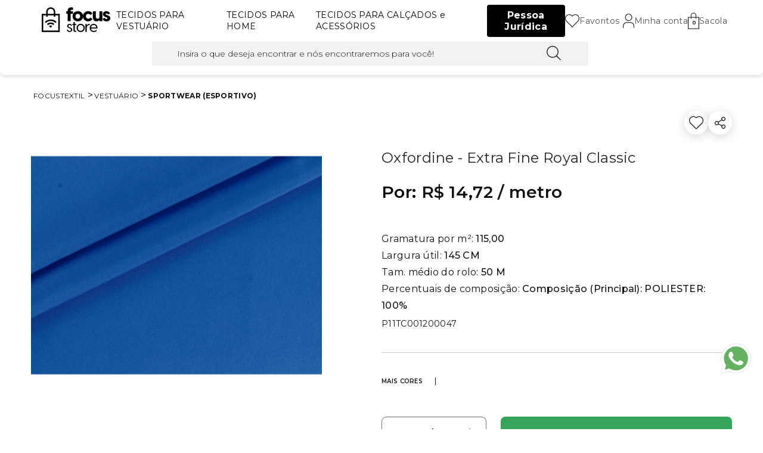

--- FILE ---
content_type: text/html; charset=utf-8
request_url: https://www.focus.store/extra-fine-p11tc001200047/p
body_size: 124024
content:
<!DOCTYPE html >
<html xmlns="http://www.w3.org/1999/xhtml" xmlns:vtex="http://www.vtex.com.br/2009/vtex-common" xmlns:vtex.cmc="http://www.vtex.com.br/2009/vtex-commerce" lang="pt-br">
  <head prefix="og: http://ogp.me/ns# fb: http://ogp.me/ns/fb# product: http://ogp.me/ns/product#"><meta name="language" content="pt-BR" />
<meta name="country" content="BRA" />
<meta name="currency" content="R$" />
<meta http-equiv="Content-Type" content="text/html;charset=utf-8" />
<meta name="description" content="" />
<meta name="Abstract" content="EXTRA FINE ROYAL CLASSIC" />
<meta name="author" content="Focus Têxtil" />
<meta name="copyright" content="Focus Têxtil" />
<meta name="vtex-version" content="1.0.0.0" />
<meta http-equiv="pragma" content="no-cache" />
<link rel="shortcut icon" href="/arquivos/focustextil-favicon.ico?v=23082021" type="image/x-icon" /><meta name="viewport" content="width=device-width, initial-scale=1" /><meta name="viewport" content="width=device-width, initial-scale=1.0, maximum-scale=1.0, user-scalable=no" /><meta name="adopt-website-id" content="8e3ba850-82f5-4d82-95ec-68148c694ea4" /><meta name="facebook-domain-verification" content="8gny0z56aapnbdbluv4io0ht9ak8gs" /><!--270325-1--><title>EXTRA FINE ROYAL CLASSIC - focustextil</title><script type="text/javascript" language="javascript">var jscheckoutUrl = 'https://www.focus.store/checkout/#/cart';var jscheckoutAddUrl = 'https://www.focus.store/checkout/cart/add';var jscheckoutGiftListId = '';var jsnomeSite = 'focustextil';var jsnomeLoja = 'focustextil';var jssalesChannel = '1';var defaultStoreCurrency = 'R$';var localeInfo = {"CountryCode":"BRA","CultureCode":"pt-BR","CurrencyLocale":{"RegionDisplayName":"Brazil","RegionName":"BR","RegionNativeName":"Brasil","TwoLetterIsoRegionName":"BR","CurrencyEnglishName":"Brazilian Real","CurrencyNativeName":"Real","CurrencySymbol":"R$","ISOCurrencySymbol":"BRL","Locale":1046,"Format":{"CurrencyDecimalDigits":2,"CurrencyDecimalSeparator":",","CurrencyGroupSeparator":".","CurrencyGroupSize":3,"StartsWithCurrencySymbol":true},"FlagUrl":"http://www.geonames.org/flags/x/br.gif"}};</script> 
<script type="text/javascript" language="javascript">vtxctx = {"skus":"59937","searchTerm":"","categoryId":"23","categoryName":"Sportwear (Esportivo)","departmentyId":"1","departmentName":"VESTUÁRIO","isOrder":"0","isCheck":"0","isCart":"0","actionType":"","actionValue":"","login":null,"url":"www.focus.store","transurl":"www.focus.store"};</script> 
<script language="javascript" src="https://focustextil.vteximg.com.br/scripts/mobile/mdetect.js?v=1.0.0.0"   type="text/javascript"></script>
<script language="javascript" src="https://focustextil.vteximg.com.br/scripts/mobile/mdetect2.js?v=1.0.0.0"   type="text/javascript"></script>
<script language="javascript" src="https://io.vtex.com.br/front-libs/jquery/1.8.3/jquery-1.8.3.min.js?v=1.0.0.0"   type="text/javascript"></script>
<script language="javascript" src="https://focustextil.vteximg.com.br/scripts/swfobject.js?v=1.0.0.0"   type="text/javascript"></script>
<script language="javascript" src="https://focustextil.vteximg.com.br/scripts/vtex.ajax.wait.js?v=1.0.0.0"   type="text/javascript"></script>
<script language="javascript" src="https://focustextil.vteximg.com.br/scripts/vtex.common.js?v=1.0.0.0"   type="text/javascript"></script>
<script language="javascript" src="https://vtex.vtexassets.com/_v/public/assets/v1/npm/@vtex/render-extension-loader@0.1.6/lib/render-extension-loader.js?v=1.0.0.0"   type="text/javascript"></script>
<script language="javascript" src="https://io.vtex.com.br/rc/rc.js?v=1.0.0.0"   type="text/javascript"></script>
<script language="javascript" src="https://activity-flow.vtex.com/af/af.js?v=1.0.0.0"   type="text/javascript"></script>
<script language="javascript" src="https://focustextil.vteximg.com.br/scripts/vtex.tagmanager.helper.js?v=1.0.0.0"   type="text/javascript"></script>
<script language="javascript" src="https://io.vtex.com.br/portal-ui/v1.21.0/scripts/vtex-events-all.min.js?v=1.0.0.0"   type="text/javascript"></script>
<script language="javascript" src="https://io.vtex.com.br/portal-ui/v1.21.0/scripts/vtex-analytics.js?v=1.0.0.0"   type="text/javascript"></script>
<script language="javascript" src="https://io.vtex.com.br/front-libs/front-i18n/0.7.2/vtex-i18n.min.js?v=1.0.0.0"   type="text/javascript"></script>
<script language="javascript" src="https://io.vtex.com.br/front-libs/front-utils/3.0.8/underscore-extensions.js?v=1.0.0.0"   type="text/javascript"></script>
<script language="javascript" src="https://focustextil.vteximg.com.br/scripts/currency-format.min.js?v=1.0.0.0"   type="text/javascript"></script>
<script language="javascript" src="https://io.vtex.com.br/front-libs/dustjs-linkedin/2.3.5/dust-core-2.3.5.min.js?v=1.0.0.0"   type="text/javascript"></script>
<script language="javascript" src="https://io.vtex.com.br/portal-plugins/2.9.13/js/catalog-sdk.min.js?v=1.0.0.0"   type="text/javascript"></script>
<script language="javascript" src="https://io.vtex.com.br/vtex.js/v2.13.1/vtex.min.js?v=1.0.0.0"   type="text/javascript"></script>
<script language="javascript" src="https://io.vtex.com.br/vtex-id-ui/3.28.0/vtexid-jquery.min.js?v=1.0.0.0"   type="text/javascript"></script>
<script language="javascript" src="https://io.vtex.com.br/portal-plugins/2.9.13/js/portal-minicart-with-template.min.js?v=1.0.0.0"   type="text/javascript"></script>
<script language="javascript" src="https://focustextil.vteximg.com.br/scripts/jquery.jqzoom-core.js?v=1.0.0.0"   type="text/javascript"></script>
<script language="javascript" src="https://io.vtex.com.br/portal-plugins/2.9.13/js/portal-price-with-template2.min.js?v=1.0.0.0"   type="text/javascript"></script>
<script language="javascript" src="https://io.vtex.com.br/portal-plugins/2.9.13/js/portal-template-as-modal.min.js?v=1.0.0.0"   type="text/javascript"></script>
<script language="javascript" src="https://io.vtex.com.br/portal-plugins/2.9.13/js/portal-sku-selector-with-template-v2.min.js?v=1.0.0.0"   type="text/javascript"></script>
<link href="/arquivos/focus-desktop-general.css?v=270325" rel="stylesheet" type="text/css" /><link href="/arquivos/focus-desktop-product.css?v=280325" rel="stylesheet" type="text/css" /><script language="javascript">var ___scriptPathTransac = '';</script><script language="javascript">var ___scriptPath = '';</script>
<!-- Start - WebAnalyticsViewPart -->
<script> var defaultUtmFromFolder = '';</script>
<!-- CommerceContext.Current.VirtualFolder.Name: @Produto@ -->

<script>
vtex.events.addData({"pageCategory":"Product","pageDepartment":"VESTUÁRIO","pageUrl":"http://www.focus.store/extra-fine-p11tc001200047/p","pageTitle":"EXTRA FINE ROYAL CLASSIC - focustextil","skuStockOutFromShelf":[],"skuStockOutFromProductDetail":[],"shelfProductIds":[],"accountName":"focustextil","pageFacets":[],"productId":"37638","productReferenceId":"P11TC001200047","productEans":["ETQ010"],"skuStocks":{"59937":99999},"productName":"EXTRA FINE ROYAL CLASSIC - Oxfordine - Extra Fine Royal Classic","productBrandId":1,"productBrandName":"Focus Têxtil","productDepartmentId":1,"productDepartmentName":"VESTUÁRIO","productCategoryId":23,"productCategoryName":"Sportwear (Esportivo)","productListPriceFrom":"14.72","productListPriceTo":"14.72","productPriceFrom":"14.72","productPriceTo":"14.72","sellerId":"1","sellerIds":"1"});
</script>

<script>
(function(w,d,s,l,i){w[l]=w[l]||[];w[l].push({'gtm.start':
                            new Date().getTime(),event:'gtm.js'});var f=d.getElementsByTagName(s)[0],
                            j=d.createElement(s),dl=l!='dataLayer'?'&l='+l:'';j.async=true;j.src=
                            '//www.googletagmanager.com/gtm.js?id='+i+dl;f.parentNode.insertBefore(j,f);
                            })(window,document,'script','dataLayer','GTM-NLC7GQN');
</script>

<script>
var helper = new vtexTagManagerHelper('productView'); helper.init();
</script>

<!-- End - WebAnalyticsViewPart -->
<link rel="canonical" href="https://www.focus.store/extra-fine-p11tc001200047/p" /><script>var skuJson_0 = {"productId":37638,"name":"EXTRA FINE ROYAL CLASSIC","salesChannel":"1","available":true,"displayMode":"especificacao","dimensions":[],"dimensionsInputType":{},"dimensionsMap":{},"skus":[{"sku":59937,"skuname":"Oxfordine - Extra Fine Royal Classic","dimensions":{},"available":true,"availablequantity":99999,"cacheVersionUsedToCallCheckout":"_","listPriceFormated":"R$ 0,00","fullSellingPrice":"R$ 14,72","listPrice":0,"taxFormated":"R$ 0,00","taxAsInt":0,"bestPriceFormated":"R$ 14,72","bestPrice":1472,"spotPrice":1472,"priceToken":"eyJhbGciOiJFUzI1NiIsImtpZCI6ImMyMTYxOTM4LTczYzQtNGNlNC1iYzM2LWMwYjMzYWUxOGM4YyIsInR5cCI6IkpXVCJ9.[base64].GOSfEy_KQGHKK7zhDevEAj43MxiTFovqK_46Ya-9llvm0dYTSflVDYCbCgcEMG8KZgMK7uZdTuNYM88TczKbVg","installments":1,"installmentsValue":1472,"installmentsInsterestRate":0,"image":"https://focustextil.vteximg.com.br/arquivos/ids/81835228-1000-1000/image.jpg?v=638969994771830000","sellerId":"1","seller":"Focus Store","measures":{"cubicweight":169.0000,"height":10.0000,"length":10.0000,"weight":169.0000,"width":10.0000},"unitMultiplier":1.0000,"rewardValue":0}]};CATALOG_SDK.setProductWithVariationsCache(skuJson_0.productId, skuJson_0); var skuJson = skuJson_0;</script></head>
  <body class="produto"><div class="ajax-content-loader" rel="/no-cache/callcenter/disclaimer"></div><div class="e-welcome" style="display: none;"><script>
                                    $(document).ready(function () {
                                        vtexid.setScope('d7f5713e-b2ef-4e16-93a9-61e29221db3d');
                                        vtexid.setScopeName('focustextil');
                                        $('body').on('click', '#login', function () {
                                            vtexid.start(
                                                    {
                                                        returnUrl: '/extra-fine-p11tc001200047/p',
                                                        userEmail: '',
                                                        locale: 'pt-BR',
                                                        forceReload: false
                                                    });
                                        });
                                    });
                                   </script><div class="ajax-content-loader" rel="/no-cache/user/welcome"></div></div><header class="e-header"><div class="e-header__container"><div class="e-header__logo"><a href="/"><?xml version="1.0" encoding="utf-8"?>
<!-- Generator: Adobe Illustrator 25.4.1, SVG Export Plug-In . SVG Version: 6.00 Build 0)  -->
<svg width="135px" version="1.1" id="Camada_1" xmlns="http://www.w3.org/2000/svg" xmlns:xlink="http://www.w3.org/1999/xlink" x="0px" y="0px"
	 viewBox="0 0 117 54" style="enable-background:new 0 0 117 54;" xml:space="preserve">
<style type="text/css">
	.st0{fill:#467363;}
	.st1{fill:#00C1E8;}
	.st2{fill:#364798;}
	.st3{fill:#D74F9A;}
	.st4{fill:#F4823D;}
	.st5{fill:#C28127;}
	.st6{fill:#FFFFFF;}
</style>
<g>
	<g>
		<path d="M50.67,14.62v0.22h3.59v3.4h-3.59V29.2h-4.28V18.24h-1.91v-3.4h1.91v-0.66c0-4.53,3.18-5.22,5.16-5.22
			c0.69,0,1.82,0.03,2.71,0.55v3.34c-0.77-0.33-1.44-0.28-1.55-0.28C51.28,12.57,50.67,13.4,50.67,14.62z"/>
		<path d="M53.54,22.02c0-4.89,3.87-7.46,7.62-7.46s7.62,2.57,7.62,7.46s-3.87,7.46-7.62,7.46S53.54,26.91,53.54,22.02z
			 M64.56,22.02c0-2.21-1.55-3.59-3.4-3.59c-1.85,0-3.4,1.38-3.4,3.59s1.55,3.59,3.4,3.59C63.02,25.61,64.56,24.23,64.56,22.02z"/>
		<path d="M68.62,21.99c0-4.86,3.81-7.43,7.65-7.43c2.54,0,4.78,1.16,6.19,3.53l-3.09,2.02c-0.69-0.94-1.71-1.68-3.09-1.68
			c-1.85,0-3.42,1.38-3.42,3.56c0,2.24,1.57,3.62,3.42,3.62c1.38,0,2.4-0.75,3.09-1.68l3.09,2.02c-1.41,2.32-3.65,3.53-6.19,3.53
			C72.43,29.48,68.62,26.91,68.62,21.99z"/>
		<path d="M96.87,14.84V29.2h-4.28v-1.82c-0.8,1.22-2.21,2.1-4.25,2.1c-2.9,0-5.36-1.8-5.36-6.19v-8.45h4.28v7.7
			c0,1.8,0.91,3.12,2.68,3.12c1.74,0,2.65-1.33,2.65-3.12v-7.7H96.87z"/>
		<path d="M97.26,25.39l3.4-0.91c0.22,0.69,0.72,1.66,2.07,1.66c0.77,0,1.49-0.39,1.49-1.19c0-0.47-0.28-0.91-1.22-1.22l-1.93-0.72
			c-2.37-0.86-3.4-2.4-3.4-4.2c0-2.68,2.4-4.25,5.22-4.25c2.71,0,4.67,1.52,5.16,3.84l-3.34,0.83c-0.36-1.1-1.08-1.35-1.66-1.35
			c-0.83,0-1.24,0.5-1.24,0.99c0,0.47,0.28,0.91,1.24,1.22l1.8,0.66c1.55,0.52,3.59,1.6,3.59,4.2c0,2.9-2.46,4.53-5.66,4.53
			C99.88,29.48,97.7,28.12,97.26,25.39z"/>
	</g>
	<g>
		<path d="M45.1,41.94l1.54-0.42c0.31,1.21,1.21,1.98,2.49,1.98c1.08,0,2.16-0.53,2.16-1.78c0-0.95-0.66-1.43-1.98-1.98l-1.04-0.4
			c-1.89-0.77-2.69-1.89-2.69-3.19c0-1.81,1.56-3,3.55-3c1.83,0,3.19,1.01,3.59,2.56l-1.48,0.44c-0.35-0.95-1.04-1.48-2.05-1.48
			c-0.99,0-1.78,0.53-1.78,1.5c0,0.73,0.46,1.3,1.65,1.78l0.93,0.37c1.81,0.71,3.13,1.5,3.13,3.39c0,2.27-1.92,3.33-3.99,3.33
			C46.99,45.04,45.45,43.9,45.1,41.94z"/>
		<path d="M56.69,34.89v7.25c0,0.71,0.35,1.15,1.21,1.15c0.26,0,0.62-0.04,1.04-0.2v1.48c-0.4,0.31-1.01,0.4-1.54,0.4
			c-1.52,0-2.56-0.75-2.56-2.47v-7.6h-1.54v-1.52h1.54v-2.93h1.85v2.93h2.27v1.52H56.69z"/>
		<path d="M59.35,39.09c0-3.83,2.97-5.95,5.95-5.95c2.97,0,5.95,2.12,5.95,5.95c0,3.83-2.97,5.95-5.95,5.95
			C62.33,45.04,59.35,42.93,59.35,39.09z M69.4,39.09c0-2.71-1.98-4.25-4.1-4.25c-2.12,0-4.1,1.54-4.1,4.25
			c0,2.71,1.98,4.25,4.1,4.25C67.42,43.35,69.4,41.8,69.4,39.09z"/>
		<path d="M78.39,33.23v1.74c-0.2-0.04-0.37-0.07-0.64-0.07c-2.14,0-3.7,1.61-3.7,4.16v5.75H72.2V33.37h1.85v2.84
			c0.42-1.65,1.56-3.06,3.68-3.06C77.99,33.15,78.21,33.17,78.39,33.23z"/>
		<path d="M89.64,39.78h-9.43c0.29,2.4,2.12,3.68,4.32,3.68c1.34,0,2.58-0.48,3.41-1.39l0.93,0.95c-1.04,1.28-2.69,2.03-4.54,2.03
			c-3.08,0-5.88-2.14-5.88-5.95c0-3.86,2.82-5.95,5.71-5.95C87.07,33.15,90.11,35.24,89.64,39.78z M80.21,38.37h7.8
			c-0.13-2.36-1.92-3.61-3.83-3.61C82.29,34.75,80.5,35.97,80.21,38.37z"/>
	</g>
	<g>
		<path d="M28.36,18.54v-2.95c0-3.66-2.98-6.64-6.64-6.64c-3.66,0-6.64,2.98-6.64,6.64v2.95H8.56V45h26.33V18.54H28.36z
			 M17.26,15.59c0-2.46,2-4.46,4.46-4.46c2.46,0,4.46,2,4.46,4.46v2.95h-8.92V15.59z M32.7,42.82H10.73V20.72h4.34v1.83h2.18v-1.83
			h8.92v1.83h2.18v-1.83h4.34V42.82z"/>
	</g>
	<g>
		<path d="M14.65,31.79c-0.52-0.52-1.01-1.01-1.5-1.5c4.16-4.6,12.45-4.97,17.12-0.03c-0.5,0.5-1,1.01-1.49,1.51
			C24.57,27.74,18.35,28.17,14.65,31.79z"/>
		<path d="M16.3,33.35c3.09-3.15,8.24-2.8,10.84,0.04c-0.51,0.49-1.01,0.99-1.55,1.51c-1.07-0.98-2.35-1.56-3.87-1.56
			c-1.52,0-2.81,0.55-3.91,1.58C17.3,34.4,16.81,33.89,16.3,33.35z"/>
		<path d="M21.64,38.75c-0.69-0.69-1.45-1.45-2.21-2.21c1.03-1.29,3.27-1.32,4.53-0.08C23.2,37.22,22.43,37.97,21.64,38.75z"/>
	</g>
</g>
</svg>
<!-- ATENÇÃO, esse erro prejudica a performance do seu site, o conteudo de nome svgLogo não foi renderizado por nao ser um XDocument válido, erro: - Unexpected XML declaration. The XML declaration must be the first node in the document, and no white space characters are allowed to appear before it. Line 1, position 9.--></a></div><nav class="e-header__menu" id="test"><ul><li class="js--open-menu" style="display: none;"><a><div class="e-header__menu--icon"><svg xmlns="http://www.w3.org/2000/svg" width="23.5" height="17.5" viewBox="0 0 23.5 17.5"><g id="Grupo_1447" data-name="Grupo 1447" transform="translate(0.75 0.75)"><line id="Linha_10" data-name="Linha 10" x2="22" fill="none" stroke="#000" stroke-linecap="square" stroke-width="1.5"></line><line id="Linha_11" data-name="Linha 11" x2="22" transform="translate(0 8)" fill="none" stroke="#000" stroke-linecap="square" stroke-width="1.5"></line><line id="Linha_120" data-name="Linha 120" x2="22" transform="translate(0 16)" fill="none" stroke="#000" stroke-linecap="square" stroke-width="1.5"></line></g></svg></div>
                 Menu
              </a><div class="e-header__sub-menu"><ul><div><li><a href="#">Suedes</a></li></div><div></div></ul><div><a href="#">TODOS OS PRODUTOS</a></div></div></li></ul><a class="e-header__register-b2b" href="/cadastro-b2b" style="display: none">
            Pessoa jurídica
         </a></nav><div style="display: none !important;" class="e-header__right"><div class="e-header__search js--open-search">
  <svg xmlns="http://www.w3.org/2000/svg" width="28" height="28" viewBox="0 0 28 28">
    <path id="search001_-_E000" data-name="search001 - E000" d="M11.367-18.346A11.617,11.617,0,0,0-.264-29.988,11.635,11.635,0,0,0-11.916-18.346,11.622,11.622,0,0,0-.264-6.765,11.668,11.668,0,0,0,7.313-9.542l7.645,7.554,1.126-1.123L8.439-10.666A11.507,11.507,0,0,0,11.367-18.346ZM3.647-9.154a9.849,9.849,0,0,1-3.911.8,10.122,10.122,0,0,1-3.911-.776A9.984,9.984,0,0,1-7.37-11.279a10.1,10.1,0,0,1-2.15-3.166,9.852,9.852,0,0,1-.8-3.9,9.806,9.806,0,0,1,.8-3.922,10.043,10.043,0,0,1,2.15-3.207A10.125,10.125,0,0,1-4.2-27.619a10.3,10.3,0,0,1,3.932-.776,10.021,10.021,0,0,1,3.932.8,9.791,9.791,0,0,1,3.174,2.145,10.043,10.043,0,0,1,2.15,3.207,10.025,10.025,0,0,1,.778,3.881,9.6,9.6,0,0,1-.778,3.881,9.494,9.494,0,0,1-2.13,3.166A9.8,9.8,0,0,1,3.647-9.154Z" transform="translate(11.916 29.988)" fill="#121212" />
  </svg>
</div><div class="e-header__wishlist"><a href="/account/wishlist" class="js--wishlist">
  <svg xmlns="http://www.w3.org/2000/svg" width="31" height="28" viewBox="0 0 31 28">
    <path id="heart001_-_E034" data-name="heart001 - E034" d="M4.342-45.96A9.034,9.034,0,0,0-2.2-43.115,9.034,9.034,0,0,0-8.742-45.96,8.909,8.909,0,0,0-17.7-37.083a8.988,8.988,0,0,0,2.469,6.19h.026l13,12.933,12.768-12.7A8.789,8.789,0,0,0,13.3-37.083,8.909,8.909,0,0,0,4.342-45.96Zm0,1.37a7.55,7.55,0,0,1,7.592,7.507,7.411,7.411,0,0,1-2.312,5.453L-2.2-19.883-14.258-31.868h.026a7.382,7.382,0,0,1-2.1-5.215A7.55,7.55,0,0,1-8.742-44.59,7.735,7.735,0,0,1-2.2-40.876,7.735,7.735,0,0,1,4.342-44.59Z" transform="translate(17.7 45.96)" fill="#121212" />
  </svg>
</a></div><div class="e-header__account"><a href="/account" class="js--login">
  <svg xmlns="http://www.w3.org/2000/svg" width="24.15" height="30.15" viewBox="0 0 24.15 30.15">
    <path id="user023_-_E183" data-name="user023 - E183" d="M.978-20.659a7.586,7.586,0,0,1-5.389-2.22,7.532,7.532,0,0,1-2.228-5.37,7.532,7.532,0,0,1,2.228-5.37,7.586,7.586,0,0,1,5.389-2.22,7.586,7.586,0,0,1,5.389,2.22,7.532,7.532,0,0,1,2.228,5.37,7.532,7.532,0,0,1-2.228,5.37A7.586,7.586,0,0,1,.978-20.659Zm0-13.938a6.354,6.354,0,0,0-4.5,1.862,6.309,6.309,0,0,0-1.868,4.487,6.309,6.309,0,0,0,1.868,4.487A6.354,6.354,0,0,0,.978-21.9a6.354,6.354,0,0,0,4.5-1.862,6.309,6.309,0,0,0,1.868-4.487,6.309,6.309,0,0,0-1.868-4.487A6.354,6.354,0,0,0,.978-34.6Zm12,28.759H11.732V-9.871A6.968,6.968,0,0,0,9.7-14.764a6.931,6.931,0,0,0-4.934-2.029H-2.806a6.931,6.931,0,0,0-4.934,2.029A6.867,6.867,0,0,0-9.776-9.871v4.033h-1.246V-9.871a8.005,8.005,0,0,1,.647-3.174,8.037,8.037,0,0,1,1.749-2.6,8.334,8.334,0,0,1,2.611-1.742,8.115,8.115,0,0,1,3.21-.644H4.762a8.287,8.287,0,0,1,3.21.644,8.23,8.23,0,0,1,2.587,1.742,7.739,7.739,0,0,1,1.772,2.6,8.005,8.005,0,0,1,.647,3.174Z" transform="translate(11.097 35.913)" fill="#121212" stroke="#121212" stroke-width="0.15" />
  </svg>
</a></div><div class="e-header__minicart">
  <svg xmlns="http://www.w3.org/2000/svg" width="23.302" height="32.303" viewBox="0 0 23.302 32.303">
    <path id="Caminho_177" data-name="Caminho 177" d="M26,8.5v-3a5.5,5.5,0,1,0-11,0v3H9V32H32V8.5Zm-10-3a4.5,4.5,0,1,1,9,0v3H16ZM31,31H10V9.5h5V12h1V9.5h9V12h1V9.5h5Z" transform="translate(-8.85 0.15)" fill="#121212" stroke="#121212" stroke-width="0.3" />
  </svg>
<span><div class="portal-totalizers-ref"></div><script>$('.portal-totalizers-ref').minicart({ showMinicart: false, showTotalizers: true, showShippingOptions: false });</script></span></div></div><div class="e-header__right"><div class="e-header__search js--open-search"><a>
         Buscar
         
  <svg xmlns="http://www.w3.org/2000/svg" width="28" height="28" viewBox="0 0 28 28">
    <path id="search001_-_E000" data-name="search001 - E000" d="M11.367-18.346A11.617,11.617,0,0,0-.264-29.988,11.635,11.635,0,0,0-11.916-18.346,11.622,11.622,0,0,0-.264-6.765,11.668,11.668,0,0,0,7.313-9.542l7.645,7.554,1.126-1.123L8.439-10.666A11.507,11.507,0,0,0,11.367-18.346ZM3.647-9.154a9.849,9.849,0,0,1-3.911.8,10.122,10.122,0,0,1-3.911-.776A9.984,9.984,0,0,1-7.37-11.279a10.1,10.1,0,0,1-2.15-3.166,9.852,9.852,0,0,1-.8-3.9,9.806,9.806,0,0,1,.8-3.922,10.043,10.043,0,0,1,2.15-3.207A10.125,10.125,0,0,1-4.2-27.619a10.3,10.3,0,0,1,3.932-.776,10.021,10.021,0,0,1,3.932.8,9.791,9.791,0,0,1,3.174,2.145,10.043,10.043,0,0,1,2.15,3.207,10.025,10.025,0,0,1,.778,3.881,9.6,9.6,0,0,1-.778,3.881,9.494,9.494,0,0,1-2.13,3.166A9.8,9.8,0,0,1,3.647-9.154Z" transform="translate(11.916 29.988)" fill="#121212" />
  </svg>
</a></div><div class="e-header__wishlist"><a href="/account/wishlist" class="js--wishlist">
         Favoritos
         
  <svg xmlns="http://www.w3.org/2000/svg" width="31" height="28" viewBox="0 0 31 28">
    <path id="heart001_-_E034" data-name="heart001 - E034" d="M4.342-45.96A9.034,9.034,0,0,0-2.2-43.115,9.034,9.034,0,0,0-8.742-45.96,8.909,8.909,0,0,0-17.7-37.083a8.988,8.988,0,0,0,2.469,6.19h.026l13,12.933,12.768-12.7A8.789,8.789,0,0,0,13.3-37.083,8.909,8.909,0,0,0,4.342-45.96Zm0,1.37a7.55,7.55,0,0,1,7.592,7.507,7.411,7.411,0,0,1-2.312,5.453L-2.2-19.883-14.258-31.868h.026a7.382,7.382,0,0,1-2.1-5.215A7.55,7.55,0,0,1-8.742-44.59,7.735,7.735,0,0,1-2.2-40.876,7.735,7.735,0,0,1,4.342-44.59Z" transform="translate(17.7 45.96)" fill="#121212" />
  </svg>
</a></div><div class="e-header__account"><a href="/account" class="js--login">
       Minha conta
         
  <svg xmlns="http://www.w3.org/2000/svg" width="24.15" height="30.15" viewBox="0 0 24.15 30.15">
    <path id="user023_-_E183" data-name="user023 - E183" d="M.978-20.659a7.586,7.586,0,0,1-5.389-2.22,7.532,7.532,0,0,1-2.228-5.37,7.532,7.532,0,0,1,2.228-5.37,7.586,7.586,0,0,1,5.389-2.22,7.586,7.586,0,0,1,5.389,2.22,7.532,7.532,0,0,1,2.228,5.37,7.532,7.532,0,0,1-2.228,5.37A7.586,7.586,0,0,1,.978-20.659Zm0-13.938a6.354,6.354,0,0,0-4.5,1.862,6.309,6.309,0,0,0-1.868,4.487,6.309,6.309,0,0,0,1.868,4.487A6.354,6.354,0,0,0,.978-21.9a6.354,6.354,0,0,0,4.5-1.862,6.309,6.309,0,0,0,1.868-4.487,6.309,6.309,0,0,0-1.868-4.487A6.354,6.354,0,0,0,.978-34.6Zm12,28.759H11.732V-9.871A6.968,6.968,0,0,0,9.7-14.764a6.931,6.931,0,0,0-4.934-2.029H-2.806a6.931,6.931,0,0,0-4.934,2.029A6.867,6.867,0,0,0-9.776-9.871v4.033h-1.246V-9.871a8.005,8.005,0,0,1,.647-3.174,8.037,8.037,0,0,1,1.749-2.6,8.334,8.334,0,0,1,2.611-1.742,8.115,8.115,0,0,1,3.21-.644H4.762a8.287,8.287,0,0,1,3.21.644,8.23,8.23,0,0,1,2.587,1.742,7.739,7.739,0,0,1,1.772,2.6,8.005,8.005,0,0,1,.647,3.174Z" transform="translate(11.097 35.913)" fill="#121212" stroke="#121212" stroke-width="0.15" />
  </svg>
</a></div><div class="e-header__minicart"><a>
       Sacola
         
  <svg xmlns="http://www.w3.org/2000/svg" width="23.302" height="32.303" viewBox="0 0 23.302 32.303">
    <path id="Caminho_177" data-name="Caminho 177" d="M26,8.5v-3a5.5,5.5,0,1,0-11,0v3H9V32H32V8.5Zm-10-3a4.5,4.5,0,1,1,9,0v3H16ZM31,31H10V9.5h5V12h1V9.5h9V12h1V9.5h5Z" transform="translate(-8.85 0.15)" fill="#121212" stroke="#121212" stroke-width="0.3" />
  </svg>
</a><span><div class="portal-totalizers-ref"></div><script>$('.portal-totalizers-ref').minicart({ showMinicart: false, showTotalizers: true, showShippingOptions: false });</script></span></div></div></div><div class="e-header__search-open" style="display: none;"><form class="e-header__search-open--input"><input type="text" placeholder="Insira o que deseja encontrar e nós encontraremos para você!" /><button type="submit">
  <svg xmlns="http://www.w3.org/2000/svg" width="28" height="28" viewBox="0 0 28 28">
    <path id="search001_-_E000" data-name="search001 - E000" d="M11.367-18.346A11.617,11.617,0,0,0-.264-29.988,11.635,11.635,0,0,0-11.916-18.346,11.622,11.622,0,0,0-.264-6.765,11.668,11.668,0,0,0,7.313-9.542l7.645,7.554,1.126-1.123L8.439-10.666A11.507,11.507,0,0,0,11.367-18.346ZM3.647-9.154a9.849,9.849,0,0,1-3.911.8,10.122,10.122,0,0,1-3.911-.776A9.984,9.984,0,0,1-7.37-11.279a10.1,10.1,0,0,1-2.15-3.166,9.852,9.852,0,0,1-.8-3.9,9.806,9.806,0,0,1,.8-3.922,10.043,10.043,0,0,1,2.15-3.207A10.125,10.125,0,0,1-4.2-27.619a10.3,10.3,0,0,1,3.932-.776,10.021,10.021,0,0,1,3.932.8,9.791,9.791,0,0,1,3.174,2.145,10.043,10.043,0,0,1,2.15,3.207,10.025,10.025,0,0,1,.778,3.881,9.6,9.6,0,0,1-.778,3.881,9.494,9.494,0,0,1-2.13,3.166A9.8,9.8,0,0,1,3.647-9.154Z" transform="translate(11.916 29.988)" fill="#121212" />
  </svg>
</button></form><div class="e-header__search-open--close js--close-search">
  <svg xmlns="http://www.w3.org/2000/svg" width="21.414" height="21.414" viewBox="0 0 21.414 21.414">
    <g id="Grupo_155" data-name="Grupo 155" transform="translate(0.707 0.707)">
      <line id="Linha_21" data-name="Linha 21" x2="20" y2="20" fill="none" stroke="#121212" stroke-width="2" />
      <line id="Linha_22" data-name="Linha 22" x1="20" y2="20" fill="none" stroke="#121212" stroke-width="2" />
    </g>
  </svg>
</div></div></header><main class="e-content"><div class="e-content__container"><div class="e-breadcrumb"><div class="bread-crumb" itemscope itemtype="http://schema.org/BreadcrumbList" >
<ul>
<li itemprop="itemListElement" itemscope itemtype="http://schema.org/ListItem" ><a href="https://www.focus.store/" itemprop="item"><span itemprop="name">focustextil</span></a><meta itemprop="position" content="1" /></li>
<li   itemprop="itemListElement" itemscope itemtype="http://schema.org/ListItem"><a href="https://www.focus.store/vestuario" itemprop="item"><span itemprop="name">VESTUÁRIO</span></a><meta itemprop="position" content="2" /></li><li class="last"  itemprop="itemListElement" itemscope itemtype="http://schema.org/ListItem"><a href="https://www.focus.store/vestuario/sportwear--esportivo-" itemprop="item"><span itemprop="name">Sportwear (Esportivo)</span></a><meta itemprop="position" content="3" /></li></ul>
</div>
</div><section class="e-product"><div class="e-product__images"><div class="apresentacao">
<div id="setaThumbs"></div>
<div id="show">
<div id="include">
<div id="image" productIndex="0">
<a href="https://focustextil.vteximg.com.br/arquivos/ids/81835228-1000-1000/image.jpg?v=638969994771830000" class="image-zoom"><img productIndex="0" id="image-main" class="sku-rich-image-main" src="https://focustextil.vteximg.com.br/arquivos/ids/81835228-1000-1000/image.jpg?v=638969994771830000" alt="IMAGE_T" title="IMAGE_T" /></a>
</div>
</div>
<ul class="thumbs"> <li>
                                                    <a id='botaoZoom' href='javascript:void(0);' title='Zoom' rel='https://focustextil.vteximg.com.br/arquivos/ids/81835228-1000-1000/image.jpg?v=638969994771830000' zoom='https://focustextil.vteximg.com.br/arquivos/ids/81835228-1000-1000/image.jpg?v=638969994771830000'>
                                                        <img src='https://focustextil.vteximg.com.br/arquivos/ids/81835228-0-0/image.jpg?v=638969994771830000' title='IMAGE_T' alt='IMAGE_T'/>
                                                    </a>
                                                </li> <li>
                                                    <a id='botaoZoom' href='javascript:void(0);' title='Zoom' rel='https://focustextil.vteximg.com.br/arquivos/ids/81835236-1000-1000/image.jpg?v=638969994778800000' zoom='https://focustextil.vteximg.com.br/arquivos/ids/81835236-1000-1000/image.jpg?v=638969994778800000'>
                                                        <img src='https://focustextil.vteximg.com.br/arquivos/ids/81835236-0-0/image.jpg?v=638969994778800000' title='IMAGE_L' alt='IMAGE_L'/>
                                                    </a>
                                                </li> <li>
                                                    <a id='botaoZoom' href='javascript:void(0);' title='Zoom' rel='https://focustextil.vteximg.com.br/arquivos/ids/81835239-1000-1000/image.jpg?v=638969994781630000' zoom='https://focustextil.vteximg.com.br/arquivos/ids/81835239-1000-1000/image.jpg?v=638969994781630000'>
                                                        <img src='https://focustextil.vteximg.com.br/arquivos/ids/81835239-0-0/image.jpg?v=638969994781630000' title='IMAGE_E' alt='IMAGE_E'/>
                                                    </a>
                                                </li></ul></div>
</div>
<div class="e-product-images-infos"><ul><li><p>
                    Grupo: <span class="js--grupo"><strong></strong></span></p></li><li><p>
                    Subgrupo:
                    <span class="js--subgrupo"><strong></strong></span></p></li></ul></div></div><section class="e-product__right"><div class="e-product__buttons"><ul><li><button class="e-add-wishlist-button"><svg xmlns="http://www.w3.org/2000/svg" width="23.1" height="21.333" viewBox="0 0 23.1 21.333"><path id="heart001_-_E034" data-name="heart001 - E034" d="M-2.058-45.96A6.392,6.392,0,0,0-6.7-43.928a6.392,6.392,0,0,0-4.642-2.032A6.343,6.343,0,0,0-17.7-39.618,6.444,6.444,0,0,0-15.947-35.2h.019l9.229,9.24,9.061-9.071A6.3,6.3,0,0,0,4.3-39.618,6.343,6.343,0,0,0-2.058-45.96Z" transform="translate(18.25 46.51)" fill="none" stroke="#000" stroke-width="1.1" /></svg></button></li><li><button class="e-share"><svg id="Grupo_2774" data-name="Grupo 2774" xmlns="http://www.w3.org/2000/svg" width="18" height="19.2" viewBox="0 0 18 19.2"><path id="Caminho_2621" data-name="Caminho 2621" d="M30.625,12.45a3.372,3.372,0,0,0-2.714,1.371l-5.3-2.707A3.375,3.375,0,0,0,22.5,8.9l5.552-3.336a3.361,3.361,0,1,0-.577-.966L21.912,7.939a3.375,3.375,0,1,0,.207,4.186l5.282,2.7a3.375,3.375,0,1,0,3.224-2.374Zm0-11.325a2.25,2.25,0,1,1-2.25,2.25A2.253,2.253,0,0,1,30.625,1.125ZM19.375,12.413a2.25,2.25,0,1,1,2.25-2.25A2.253,2.253,0,0,1,19.375,12.413Zm11.25,5.663a2.25,2.25,0,1,1,2.25-2.25A2.253,2.253,0,0,1,30.625,18.075Z" transform="translate(-16)" /></svg></button><div class="e-social"><button data-social="facebook"><svg id="facebook" xmlns="http://www.w3.org/2000/svg" width="8.002" height="16.002" viewBox="0 0 8.002 16.002"><path id="facebook-2" data-name="facebook" d="M12.728,2.657h1.461V.113A18.864,18.864,0,0,0,12.06,0C9.954,0,8.511,1.325,8.511,3.76V6H6.187V8.845H8.511V16h2.85V8.846h2.23L13.945,6H11.36V4.042c0-.822.222-1.385,1.367-1.385Z" transform="translate(-6.187)" fill="#727272" /></svg></button><button data-social="pinterest"><svg xmlns="http://www.w3.org/2000/svg" width="13.001" height="16.002" viewBox="0 0 13.001 16.002"><path id="pinterest" d="M8.968,0C4.582,0,2.25,2.811,2.25,5.875A4.293,4.293,0,0,0,4.316,9.631c.363.163.315-.036.627-1.229a.283.283,0,0,0-.068-.278C3.057,6.021,4.52,1.7,8.709,1.7c6.063,0,4.93,8.389,1.055,8.389A1.431,1.431,0,0,1,8.256,8.334,19,19,0,0,0,9.1,5.1c0-2.1-3.127-1.788-3.127.993a3.364,3.364,0,0,0,.3,1.44S5.271,11.6,5.084,12.361a10.786,10.786,0,0,0,.074,3.546.105.105,0,0,0,.192.049,12.574,12.574,0,0,0,1.656-3.119c.124-.457.633-2.31.633-2.31a2.764,2.764,0,0,0,2.332,1.112c3.064,0,5.279-2.694,5.279-6.036C15.24,2.4,12.5,0,8.968,0Z" transform="translate(-2.25)" fill="#727272" /></svg></button><button data-social="whatsapp"><svg id="whatsapp" xmlns="http://www.w3.org/2000/svg" width="16.928" height="16.928" viewBox="0 0 16.928 16.928"><path id="Caminho_2618" data-name="Caminho 2618" d="M14.109,11.963l-.006.053c-1.551-.773-1.713-.876-1.914-.576-.139.208-.544.68-.666.82s-.246.148-.456.053a5.724,5.724,0,0,1-1.695-1.047A6.4,6.4,0,0,1,8.2,9.805C8,9.448,8.428,9.4,8.821,8.653a.388.388,0,0,0-.018-.37c-.053-.106-.474-1.143-.65-1.556s-.343-.36-.474-.36a1.05,1.05,0,0,0-.965.243c-1.138,1.251-.851,2.542.123,3.915,1.914,2.505,2.934,2.967,4.8,3.607a2.918,2.918,0,0,0,1.326.085,2.171,2.171,0,0,0,1.422-1.006,1.746,1.746,0,0,0,.127-1.005C14.459,12.111,14.321,12.058,14.109,11.963Z" transform="translate(-1.761 -1.871)" fill="#727272" /><path id="Caminho_2619" data-name="Caminho 2619" d="M14.473,2.433A8.466,8.466,0,0,0,.071,8.388,8.348,8.348,0,0,0,1.2,12.582L0,16.928l4.468-1.165a8.443,8.443,0,0,0,12.46-7.37A8.319,8.319,0,0,0,14.463,2.46Zm1.045,5.937a7.022,7.022,0,0,1-10.588,6l-.254-.151L2.031,14.9l.709-2.571-.169-.264a7,7,0,0,1,10.9-8.63,6.9,6.9,0,0,1,2.052,4.93Z" transform="translate(0 0)" fill="#727272" /></svg></button><div class="e-product__buttons-overlay"></div></div></li></ul></div><div class="e-product__info"><div class="e-product-name"><h1><div class="fn productName  EXTRA-FINE-ROYAL-CLASSIC---Oxfordine---Extra-Fine-Royal-Classic ">EXTRA FINE ROYAL CLASSIC - Oxfordine - Extra Fine Royal Classic</div><input id="___rc-p-id"  type="hidden" value="37638" /><input id="___rc-p-dv-id"  type="hidden" value="14,72" /><input id="___rc-p-sku-ids"  type="hidden" value="59937" /><input id="___rc-p-kit-ids"  type="hidden" value="" /></h1></div><div class="e-product-price"><div class="plugin-preco"><p productIndex="0" class="descricao-preco"><em productIndex="0" class="valor-de" style="display:none">De: <strong productIndex="0" class="skuListPrice">R$ 0,00</strong></em><em productIndex="0" class="valor-por" >Por: <strong productIndex="0" class="skuBestPrice">R$ 14,72</strong></em><em productIndex="0" class="valor-dividido" style="display:none"><span><span>ou <label productIndex="0" class="skuBestInstallmentNumber">1</label>X de</span> <strong><label productIndex="0" class="skuBestInstallmentValue">R$ 14,72</label></strong></span></em><p productIndex="0" class="preco-a-vista" style="display:block">Preço a vista: <strong productIndex="0" class="skuPrice">R$ 14,72</strong></p></p></div><script>$('.plugin-preco').price(37638);</script></div><div class="flags" style="display: block; font-size: 0"><div class="custom"></div></div><div class="e-product-details"><ul><li><p>
                      Gramatura por m²:
                      <span class="js--gramatura-m"><strong></strong></span></p></li><li><p>
                      Largura útil:
                      <span class="js--largura-util"><strong></strong></span></p></li><li><p>
                      Tam. médio do rolo:
                      <span class="js--tamanho-medio"><strong></strong></span></p></li><li><p>
                      Percentuais de composição:
                      <span class="js--percentuais-composicao"><strong></strong></span></p></li></ul><div class="e-product-code"><span><div class="productReference P11TC001200047">P11TC001200047</div></span></div></div><div class="e-product-colors"><header><span>Mais cores</span><span class="js--product-color-name"></span></header><div class="e-product-colors__content"><div class="color-shelf"><ul></ul></div></div><div class="e-product-colors__more-colors" style="display: none"><div class="e-product-colors__more-colors--container"><header><h4>Cores disponíveis</h4><button class="js--close-more-colors">
  <svg xmlns="http://www.w3.org/2000/svg" width="21.414" height="21.414" viewBox="0 0 21.414 21.414">
    <g id="Grupo_155" data-name="Grupo 155" transform="translate(0.707 0.707)">
      <line id="Linha_21" data-name="Linha 21" x2="20" y2="20" fill="none" stroke="#121212" stroke-width="2" />
      <line id="Linha_22" data-name="Linha 22" x1="20" y2="20" fill="none" stroke="#121212" stroke-width="2" />
    </g>
  </svg>
</button></header><div><h4 class="js--more-colors-name"></h4><ul class="e-product-colors__more-colors--content"></ul></div></div></div></div><div class="e-product-buy"><div class="e-product-buy__quantity"><button class="e-product-buy__quantity-minus">-</button><input type="number" class="e-product-buy__quantity-value" value="1" tabindex="0" /><button class="e-product-buy__quantity-plus">+</button></div><div class="e-product-buy__button"><!-- <vtex.cmc:BuyButton /> --><button class="custom-buy-button" style="display: none;">Adicionar Ao Carrinho</button></div></div></div></section></section><section class="e-product-tab"><nav><ul><li data-id="e-description" class="is--active">
                Descrição do produto
              </li><li data-id="e-more-info">Mais informações</li></ul></nav><div class="e-product-tab__container"><div class="e-product-tab__content"><div id="e-description"><article><h3>Características:</h3><div class="productDescription">TECIDO PLANO,CONSTRUÇÃO TELA,TINTO EM PEÇA, FORMADO POR FILAMENTOS DE POILÉSTER NO URDUME E TRAMA.TECNOLÓGICO DE CONSTRUÇÃO EM TELA E GRAMATURA LEVE. ÓTIMA OPÇÃO PARA CAMISARIA E UNIFORMES.</div></article><article class="e-utilizacao"><h3>Utilização:</h3></article><article class="e-conservation"><h3>Instruções de Lavagem:</h3></article></div><div id="e-more-info"><div id="caracteristicas"><h4 class="group Filtros">Filtros</h4><table cellspacing="0" class="group Filtros"><tr class="even"><th class="name-field Cores-do-Artigo">Cores do Artigo</th><td class="value-field Cores-do-Artigo">P11TC001200001;P11TC001200002;P11TC001200003;P11TC001200007;P11TC001200013;P11TC001200018;P11TC001200022;P11TC001200026;P11TC001200030;P11TC001200004;P11TC001200010;P11TC001200011;P11TC001200017;P11TC001200012;P11TC001200006;P11TC001200045;P11TC001200047;P11TC001200037;P11TC001200038;P11TC001200039;P11TC001200044;P11TC001200048;P11TC001200040;P11TC001200049;P11TC001200051;P11TC001200052;P11TC001200053;P11TC001200033;P11TC001200008;P11TC001200054;</td></tr><tr ><th class="name-field Largura-total">Largura total</th><td class="value-field Largura-total">147</td></tr><tr class="even"><th class="name-field SKUs-Similares-de-outros-Artigos">SKUs Similares de outros Artigos</th><td class="value-field SKUs-Similares-de-outros-Artigos">P11TC0007;P11TC000700002;P11TC000700003;P11TC000700006;P11TC000700010;P11TC000700011;P11TC000700012;P11TC000700015;P11TC000700021;P11TC000700023;P11TC000700025;P11TC000700027;P11TC000700028;P11TC000700031;P11TC000700032;P11TC000700034;P11TC000700039;P11TC000700044;P11TC000700046;P11TC000700004;P11TC000700005;P11TC000700020;P11TC000700013;P11TC000700018;P11TC000700019;P11TC000700022;P11TC000700057;P11TC000700055;P11TC000700064;P11TC000700065;P11TC</td></tr><tr ><th class="name-field Categoria-de-Vendas">Categoria de Vendas</th><td class="value-field Categoria-de-Vendas">Z28-STANDARD1</td></tr><tr class="even"><th class="name-field Composicao">Composição</th><td class="value-field Composicao">POLIESTER</td></tr><tr ><th class="name-field Segmento-de-Mercado">Segmento de Mercado</th><td class="value-field Segmento-de-Mercado">0001-VESTUÁRIO</td></tr><tr class="even"><th class="name-field Sub-Segmento-de-Mercado">Sub-Segmento de Mercado</th><td class="value-field Sub-Segmento-de-Mercado">0012-Sportwear (Esportivo);0014-Athleisure (Lazer);0013-Beachwear (Praia)</td></tr></table><h4 class="group Atributos">Atributos</h4><table cellspacing="0" class="group Atributos"><tr class="even"><th class="name-field Codigo-do-Sub-Segmento-de-Mercado">Código do Sub-Segmento de Mercado</th><td class="value-field Codigo-do-Sub-Segmento-de-Mercado">A10-0012;A12-0014;A11-0013</td></tr><tr ><th class="name-field Rendimento-KG->M-">Rendimento (KG=>M)</th><td class="value-field Rendimento-KG->M-">0.00</td></tr><tr class="even"><th class="name-field Peso-bruto-G-M-">Peso bruto (G/M)</th><td class="value-field Peso-bruto-G-M-">169</td></tr><tr ><th class="name-field Estacao-inicial">Estação inicial</th><td class="value-field Estacao-inicial">2024</td></tr><tr class="even"><th class="name-field Utilizacao">Utilização</th><td class="value-field Utilizacao">TERNOS, CAMISAS, BLUSAS</td></tr><tr ><th class="name-field Nome-de-Mercado">Nome de Mercado</th><td class="value-field Nome-de-Mercado">OXFORDINE</td></tr><tr class="even"><th class="name-field Hierarquias-de-Segmento">Hierarquias de Segmento</th><td class="value-field Hierarquias-de-Segmento">MC</td></tr><tr ><th class="name-field Pantone">Pantone</th><td class="value-field Pantone">18-4051</td></tr><tr class="even"><th class="name-field Descricao-geral">Descrição geral</th><td class="value-field Descricao-geral">TECIDO PLANO,CONSTRUÇÃO TELA,TINTO EM PEÇA, FORMADO POR FILAMENTOS DE POILÉSTER NO URDUME E TRAMA.TECNOLÓGICO DE CONSTRUÇÃO EM TELA E GRAMATURA LEVE. ÓTIMA OPÇÃO PARA CAMISARIA E UNIFORMES.</td></tr><tr ><th class="name-field Material-Ref-p-Preco">Material Ref p/Preço</th><td class="value-field Material-Ref-p-Preco">P11TC0012</td></tr><tr class="even"><th class="name-field Corte-Minimo">Corte Mínimo</th><td class="value-field Corte-Minimo">25</td></tr><tr ><th class="name-field Tamanho-medio-do-rolo">Tamanho médio do rolo</th><td class="value-field Tamanho-medio-do-rolo">50</td></tr><tr class="even"><th class="name-field Percentuais-de-Composicao">Percentuais de Composição</th><td class="value-field Percentuais-de-Composicao">Composição (Principal): POLIESTER: 100%</td></tr><tr ><th class="name-field Artigo">Artigo</th><td class="value-field Artigo">P11TC0012</td></tr><tr class="even"><th class="name-field Nome-do-artigo">Nome do artigo</th><td class="value-field Nome-do-artigo">EXTRA FINE</td></tr></table></div><div class="e-dimensoes"><span style='display: none !important;' id='p37638hidden-centimeter'>Centímetro</span><span style='display: none !important;' id='p37638hidden-meter'>Metro</span><span style='display: none !important;' id='p37638hidden-kilo'>Kilograma</span><span style='display: none !important;' id='p37638hidden-grama'>Grama</span><div id="div_Conteudo_DetalhesDoProduto_pnlDimensoes">
     <h3>Dimensões</h3>
     <dl>
         <dt id='p37638_dtSkuCompleteName' class='dtSkuCompleteName'>Oxfordine - Extra Fine Royal Classic</dt>
         <dd>Altura: <span id='p37638_lblAlturaReal' class='lblAlturaReal'>40,00</span> <span id='p37638_measures-height' class='measures-height'>Centímetro</span>s</dd>
         <dd>Largura: <span id='p37638_lblLarguraReal' class='lblLarguraReal'>1,45</span> <span id='p37638_measures-width' class='measures-width'>Metro</span>s</dd>
         <dd>Profundidade: <span id='p37638_lblComprimentoReal' class='lblComprimentoReal'>40,00</span> <span id='p37638_measures-length' class='measures-length'>Centímetro</span>s</dd>
         <dd>Peso: <span id='p37638_lblPesoReal' class='lblPesoReal'>115,00</span> <span id='p37638_measures-weight' class='measures-weight'>Grama</span>s</dd>
     </dl>
</div>
</div></div></div><div class="e-product-tab__images"><div class="box-banner"><a><img width="543" height="548" id="ihttps://focustextil.vteximg.com.br/arquivos/ids/161758/image-product-page.png?v=637600722141770000" alt="Image" src="https://focustextil.vteximg.com.br/arquivos/ids/161758/image-product-page.png?v=637600722141770000" complete="complete"/></a></div></div><div class="e-product-tab__images-new" style="display: none"><div class="e-product-tab__images-new--background"></div><div class="e-product-tab__images-new--primary"></div><div class="e-product-tab__images-new--secondary"></div></div></div></section></div><section class="e-vitrine"><header><h3>Quem viu, <strong>viu também</strong></h3></header><article class="e-vitrine__items" style="display: block"><div class="prateleira vitrine n10colunas"><h2>Similares</h2>
<ul><li layout="d7caef34-2c6c-40e9-a0de-329aa1a14251" class="vestuario">


        <article class="e-product js-shelf-variations">
          <input type="hidden" class="e-id" value="40635" />
      <input type="hidden" class="e-sku" value="62779" />
      <input type="hidden" class="e-departament" value="VESTUÁRIO" />
      <input type="hidden" class="e-category" value="Sportwear (Esportivo)" />
      <input type="hidden" class="e-link" value="https://www.focus.store/illusion-w-r-p11tc018800019/p" />
    
      <div class="e-product__icons">
        <div class="e-wishlist-icon js--add--wishlist" >
            <svg xmlns="http://www.w3.org/2000/svg" width="23.1" height="21.333" viewBox="0 0 23.1 21.333">
                <path id="heart001_-_E034" data-name="heart001 - E034" d="M-2.058-45.96A6.392,6.392,0,0,0-6.7-43.928a6.392,6.392,0,0,0-4.642-2.032A6.343,6.343,0,0,0-17.7-39.618,6.444,6.444,0,0,0-15.947-35.2h.019l9.229,9.24,9.061-9.071A6.3,6.3,0,0,0,4.3-39.618,6.343,6.343,0,0,0-2.058-45.96Z" transform="translate(18.25 46.51)" fill="none" stroke="#000" stroke-width="1.1"/>
              </svg>
        </div>
    
        <div class="e-eye js-eye">
            <svg xmlns="http://www.w3.org/2000/svg" width="24.403" height="14.236" viewBox="0 0 24.403 14.236">
                <g id="eye" transform="translate(0 -106.662)">
                  <g id="Grupo_1209" data-name="Grupo 1209" transform="translate(0 106.662)">
                    <g id="Grupo_1208" data-name="Grupo 1208" transform="translate(0 0)">
                      <path id="Caminho_1673" data-name="Caminho 1673" d="M24.313,113.491c-.192-.28-4.811-6.829-12.111-6.829-6.265,0-11.847,6.512-12.082,6.789a.51.51,0,0,0,0,.657c.235.278,5.817,6.789,12.082,6.789s11.847-6.512,12.082-6.789A.508.508,0,0,0,24.313,113.491ZM12.2,119.881c-5.022,0-9.8-4.789-11.01-6.1,1.211-1.313,5.981-6.1,11.01-6.1,5.876,0,10.024,4.782,11.037,6.073C22.069,115.022,17.267,119.881,12.2,119.881Z" transform="translate(0 -106.662)"/>
                    </g>
                  </g>
                  <g id="Grupo_1211" data-name="Grupo 1211" transform="translate(8.135 109.712)">
                    <g id="Grupo_1210" data-name="Grupo 1210" transform="translate(0 0)">
                      <path id="Caminho_1674" data-name="Caminho 1674" d="M174.729,170.662a4.067,4.067,0,1,0,4.067,4.067A4.071,4.071,0,0,0,174.729,170.662Zm0,7.118a3.05,3.05,0,1,1,3.05-3.05A3.054,3.054,0,0,1,174.729,177.78Z" transform="translate(-170.662 -170.662)"/>
                    </g>
                  </g>
                </g>
              </svg>                  
        </div>
    </div>
    
    
      <div class="flags" style="display: block; font-size: 0"> 
        <span></span>
      </div>
      
      
      <div class="e-product__image">

                      <div class="discount" style="display: none;">
              <svg width="54" height="55" viewBox="0 0 54 55" fill="none" xmlns="http://www.w3.org/2000/svg">
                <g clip-path="url(#clip0_2023_2)">
                <path d="M26.2846 0.462761C26.6265 -0.050037 27.3734 -0.0500372 27.7153 0.46276L28.9509 2.3157C29.2508 2.76546 29.88 2.83227 30.2658 2.45532L31.8546 0.90323C32.2945 0.473476 33.0251 0.630293 33.2541 1.20363L34.0824 3.27704C34.2832 3.77986 34.8848 3.97732 35.3398 3.68976L37.2128 2.50586C37.7314 2.17803 38.4135 2.48475 38.5197 3.09351L38.9042 5.29725C38.9973 5.83108 39.5449 6.15048 40.049 5.96493L42.1248 5.20078C42.6995 4.98925 43.3034 5.43237 43.2822 6.04996L43.2054 8.28788C43.1868 8.82938 43.6565 9.25665 44.1876 9.18125L46.3761 8.87043C46.9815 8.7844 47.4809 9.34451 47.3333 9.94393L46.7981 12.118C46.6687 12.6436 47.0401 13.16 47.5748 13.1979L49.7808 13.3545C50.3904 13.3978 50.7634 14.0502 50.496 14.6054L49.5255 16.6203C49.2909 17.1071 49.5478 17.6899 50.0628 17.8394L52.1897 18.4572C52.777 18.6277 53.0074 19.344 52.6318 19.8309L51.2683 21.5977C50.9389 22.0245 51.0702 22.6484 51.543 22.9029L53.4977 23.9552C54.0368 24.2455 54.1148 24.9944 53.6471 25.3917L51.9507 26.8329C51.5407 27.1812 51.5407 27.8188 51.9507 28.1671L53.6471 29.6083C54.1148 30.0056 54.0368 30.7545 53.4977 31.0448L51.543 32.0971C51.0702 32.3516 50.9389 32.9755 51.2683 33.4023L52.6318 35.1691C53.0074 35.656 52.777 36.3723 52.1897 36.5428L50.0628 37.1606C49.5478 37.3101 49.2909 37.8929 49.5255 38.3797L50.496 40.3946C50.7634 40.9498 50.3904 41.6022 49.7808 41.6455L47.5748 41.8021C47.0401 41.84 46.6687 42.3564 46.7981 42.882L47.3333 45.0561C47.4809 45.6555 46.9815 46.2156 46.3761 46.1296L44.1876 45.8188C43.6565 45.7434 43.1868 46.1706 43.2054 46.7121L43.2822 48.9501C43.3034 49.5676 42.6995 50.0108 42.1248 49.7992L40.049 49.0351C39.5449 48.8495 38.9973 49.169 38.9042 49.7027L38.5197 51.9065C38.4135 52.5152 37.7314 52.822 37.2128 52.4941L35.3398 51.3102C34.8848 51.0227 34.2832 51.2202 34.0824 51.7229L33.2541 53.7964C33.0251 54.3697 32.2945 54.5265 31.8546 54.0968L30.2658 52.5447C29.88 52.1677 29.2508 52.2346 28.9509 52.6843L27.7153 54.5373C27.3735 55.05 26.6265 55.05 26.2846 54.5373L25.0491 52.6843C24.7491 52.2346 24.1199 52.1677 23.7341 52.5447L22.1453 54.0968C21.7054 54.5265 20.9748 54.3697 20.7458 53.7964L19.9175 51.7229C19.7167 51.2202 19.1151 51.0227 18.6601 51.3102L16.7871 52.4941C16.2685 52.822 15.5864 52.5152 15.4802 51.9065L15.0957 49.7027C15.0026 49.169 14.455 48.8495 13.9509 49.0351L11.8751 49.7992C11.3004 50.0108 10.6965 49.5676 10.7177 48.9501L10.7945 46.7121C10.8131 46.1706 10.3434 45.7434 9.81234 45.8188L7.62378 46.1296C7.01839 46.2156 6.51903 45.6555 6.6666 45.0561L7.20178 42.882C7.33117 42.3564 6.95982 41.84 6.4251 41.8021L4.21913 41.6455C3.60949 41.6022 3.23648 40.9498 3.50394 40.3946L4.47447 38.3797C4.70897 37.8929 4.4521 37.3101 3.93712 37.1606L1.81012 36.5428C1.22292 36.3723 0.992445 35.656 1.36814 35.1691L2.73159 33.4023C3.061 32.9755 2.92973 32.3516 2.45695 32.0971L0.502239 31.0448C-0.0368982 30.7545 -0.114846 30.0056 0.35274 29.6083L2.04917 28.1671C2.45917 27.8188 2.45917 27.1812 2.04917 26.8329L0.35274 25.3917C-0.114846 24.9944 -0.0368968 24.2455 0.50224 23.9552L2.45695 22.9029C2.92973 22.6484 3.061 22.0245 2.73159 21.5977L1.36814 19.8309C0.992445 19.344 1.22292 18.6277 1.81012 18.4572L3.93712 17.8394C4.4521 17.6899 4.70897 17.1071 4.47447 16.6203L3.50394 14.6054C3.23648 14.0502 3.60949 13.3978 4.21913 13.3545L6.4251 13.1979C6.95982 13.16 7.33117 12.6436 7.20178 12.118L6.6666 9.94393C6.51903 9.34451 7.01839 8.7844 7.62378 8.87043L9.81234 9.18125C10.3434 9.25665 10.8131 8.82938 10.7945 8.28788L10.7177 6.04996C10.6965 5.43237 11.3004 4.98925 11.8751 5.20078L13.9509 5.96493C14.455 6.15047 15.0026 5.83108 15.0957 5.29725L15.4802 3.09352C15.5864 2.48475 16.2685 2.17803 16.7871 2.50586L18.6601 3.68976C19.1151 3.97732 19.7167 3.77986 19.9175 3.27704L20.7458 1.20363C20.9748 0.630293 21.7054 0.473476 22.1453 0.90323L23.7341 2.45532C24.1199 2.83227 24.7491 2.76546 25.0491 2.3157L26.2846 0.462761Z" fill="#FF000A"/>
                <path fill-rule="evenodd" clip-rule="evenodd" d="M26.9569 49.5087C39.0352 49.5087 48.8243 39.6343 48.8243 27.4564C48.8243 15.2785 39.0352 5.40412 26.9569 5.40412C14.8786 5.40412 5.08951 15.2785 5.08951 27.4564C5.08951 39.6343 14.8786 49.5087 26.9569 49.5087ZM26.9569 50.206C39.415 50.206 49.5144 40.0206 49.5144 27.4564C49.5144 14.8922 39.415 4.70681 26.9569 4.70681C14.4988 4.70681 4.39941 14.8922 4.39941 27.4564C4.39941 40.0206 14.4988 50.206 26.9569 50.206Z" fill="white"/>
                </g>
                <defs>
                <clipPath id="clip0_2023_2">
                <rect width="54" height="55" fill="white"/>
                </clipPath>
                </defs>
              </svg>
                
              <p class="flag off"><span>0</span></p>
            </div>
                
          <a title="ILLUSION W/R OLIVE GREEN" href="https://www.focus.store/illusion-w-r-p11tc018800019/p" class="e-default teste" style="display: none"></a>
          
          <a title="ILLUSION W/R OLIVE GREEN" href="https://www.focus.store/illusion-w-r-p11tc018800019/p" class="e-default"><img src="https://focustextil.vteximg.com.br/arquivos/ids/81996181-400-400/image.jpg?v=638973710806730000" width="400" height="400" alt="IMAGE_T" id="" /></a>

          <div class="e-product__image-back" style="display:none">
            <a title="ILLUSION W/R OLIVE GREEN" href="https://www.focus.store/illusion-w-r-p11tc018800019/p" class="e-back" style="display: block; width: 100%; height: 100%;">
              <img src="https://focustextil.vteximg.com.br/arquivos/ids/81996185-400-400/image.jpg?v=638973710812370000" width="400" height="400" alt="IMAGE_L" id="" />
            </a>
          </div>
      </div>
    
    
      <div class="e-product__group">
    
        <h2 class="e-product__name">
          <a title="ILLUSION W/R OLIVE GREEN" href="https://www.focus.store/illusion-w-r-p11tc018800019/p">ILLUSION W/R OLIVE GREEN</a>
        </h2>
        
        
            
        <div class="e-product__price">
          <a title="ILLUSION W/R OLIVE GREEN" href="https://www.focus.store/illusion-w-r-p11tc018800019/p">
    
                        <p>
              <span class="e-product__price--best">
                R$ 22,34
              </span>
            </p>
                
                      </a>
        </div>
        
        <div class="e-product__addtocart">
            <a title="ILLUSION W/R OLIVE GREEN" href="https://www.focus.store/illusion-w-r-p11tc018800019/p">Adicionar ao carrinho</a>
        </div>
        
              </div>
    </article>
</li><li id="helperComplement_40635" style="display:none" class="helperComplement"></li><li layout="d7caef34-2c6c-40e9-a0de-329aa1a14251" class="vestuario">


        <article class="e-product js-shelf-variations">
          <input type="hidden" class="e-id" value="48206" />
      <input type="hidden" class="e-sku" value="70874" />
      <input type="hidden" class="e-departament" value="VESTUÁRIO" />
      <input type="hidden" class="e-category" value="Sportwear (Esportivo)" />
      <input type="hidden" class="e-link" value="https://www.focus.store/magic-stamp-flex-p31tc009600169/p" />
    
      <div class="e-product__icons">
        <div class="e-wishlist-icon js--add--wishlist" >
            <svg xmlns="http://www.w3.org/2000/svg" width="23.1" height="21.333" viewBox="0 0 23.1 21.333">
                <path id="heart001_-_E034" data-name="heart001 - E034" d="M-2.058-45.96A6.392,6.392,0,0,0-6.7-43.928a6.392,6.392,0,0,0-4.642-2.032A6.343,6.343,0,0,0-17.7-39.618,6.444,6.444,0,0,0-15.947-35.2h.019l9.229,9.24,9.061-9.071A6.3,6.3,0,0,0,4.3-39.618,6.343,6.343,0,0,0-2.058-45.96Z" transform="translate(18.25 46.51)" fill="none" stroke="#000" stroke-width="1.1"/>
              </svg>
        </div>
    
        <div class="e-eye js-eye">
            <svg xmlns="http://www.w3.org/2000/svg" width="24.403" height="14.236" viewBox="0 0 24.403 14.236">
                <g id="eye" transform="translate(0 -106.662)">
                  <g id="Grupo_1209" data-name="Grupo 1209" transform="translate(0 106.662)">
                    <g id="Grupo_1208" data-name="Grupo 1208" transform="translate(0 0)">
                      <path id="Caminho_1673" data-name="Caminho 1673" d="M24.313,113.491c-.192-.28-4.811-6.829-12.111-6.829-6.265,0-11.847,6.512-12.082,6.789a.51.51,0,0,0,0,.657c.235.278,5.817,6.789,12.082,6.789s11.847-6.512,12.082-6.789A.508.508,0,0,0,24.313,113.491ZM12.2,119.881c-5.022,0-9.8-4.789-11.01-6.1,1.211-1.313,5.981-6.1,11.01-6.1,5.876,0,10.024,4.782,11.037,6.073C22.069,115.022,17.267,119.881,12.2,119.881Z" transform="translate(0 -106.662)"/>
                    </g>
                  </g>
                  <g id="Grupo_1211" data-name="Grupo 1211" transform="translate(8.135 109.712)">
                    <g id="Grupo_1210" data-name="Grupo 1210" transform="translate(0 0)">
                      <path id="Caminho_1674" data-name="Caminho 1674" d="M174.729,170.662a4.067,4.067,0,1,0,4.067,4.067A4.071,4.071,0,0,0,174.729,170.662Zm0,7.118a3.05,3.05,0,1,1,3.05-3.05A3.054,3.054,0,0,1,174.729,177.78Z" transform="translate(-170.662 -170.662)"/>
                    </g>
                  </g>
                </g>
              </svg>                  
        </div>
    </div>
    
    
      <div class="flags" style="display: block; font-size: 0"> 
        <span></span>
      </div>
      
      
      <div class="e-product__image">

                      <div class="discount" style="display: none;">
              <svg width="54" height="55" viewBox="0 0 54 55" fill="none" xmlns="http://www.w3.org/2000/svg">
                <g clip-path="url(#clip0_2023_2)">
                <path d="M26.2846 0.462761C26.6265 -0.050037 27.3734 -0.0500372 27.7153 0.46276L28.9509 2.3157C29.2508 2.76546 29.88 2.83227 30.2658 2.45532L31.8546 0.90323C32.2945 0.473476 33.0251 0.630293 33.2541 1.20363L34.0824 3.27704C34.2832 3.77986 34.8848 3.97732 35.3398 3.68976L37.2128 2.50586C37.7314 2.17803 38.4135 2.48475 38.5197 3.09351L38.9042 5.29725C38.9973 5.83108 39.5449 6.15048 40.049 5.96493L42.1248 5.20078C42.6995 4.98925 43.3034 5.43237 43.2822 6.04996L43.2054 8.28788C43.1868 8.82938 43.6565 9.25665 44.1876 9.18125L46.3761 8.87043C46.9815 8.7844 47.4809 9.34451 47.3333 9.94393L46.7981 12.118C46.6687 12.6436 47.0401 13.16 47.5748 13.1979L49.7808 13.3545C50.3904 13.3978 50.7634 14.0502 50.496 14.6054L49.5255 16.6203C49.2909 17.1071 49.5478 17.6899 50.0628 17.8394L52.1897 18.4572C52.777 18.6277 53.0074 19.344 52.6318 19.8309L51.2683 21.5977C50.9389 22.0245 51.0702 22.6484 51.543 22.9029L53.4977 23.9552C54.0368 24.2455 54.1148 24.9944 53.6471 25.3917L51.9507 26.8329C51.5407 27.1812 51.5407 27.8188 51.9507 28.1671L53.6471 29.6083C54.1148 30.0056 54.0368 30.7545 53.4977 31.0448L51.543 32.0971C51.0702 32.3516 50.9389 32.9755 51.2683 33.4023L52.6318 35.1691C53.0074 35.656 52.777 36.3723 52.1897 36.5428L50.0628 37.1606C49.5478 37.3101 49.2909 37.8929 49.5255 38.3797L50.496 40.3946C50.7634 40.9498 50.3904 41.6022 49.7808 41.6455L47.5748 41.8021C47.0401 41.84 46.6687 42.3564 46.7981 42.882L47.3333 45.0561C47.4809 45.6555 46.9815 46.2156 46.3761 46.1296L44.1876 45.8188C43.6565 45.7434 43.1868 46.1706 43.2054 46.7121L43.2822 48.9501C43.3034 49.5676 42.6995 50.0108 42.1248 49.7992L40.049 49.0351C39.5449 48.8495 38.9973 49.169 38.9042 49.7027L38.5197 51.9065C38.4135 52.5152 37.7314 52.822 37.2128 52.4941L35.3398 51.3102C34.8848 51.0227 34.2832 51.2202 34.0824 51.7229L33.2541 53.7964C33.0251 54.3697 32.2945 54.5265 31.8546 54.0968L30.2658 52.5447C29.88 52.1677 29.2508 52.2346 28.9509 52.6843L27.7153 54.5373C27.3735 55.05 26.6265 55.05 26.2846 54.5373L25.0491 52.6843C24.7491 52.2346 24.1199 52.1677 23.7341 52.5447L22.1453 54.0968C21.7054 54.5265 20.9748 54.3697 20.7458 53.7964L19.9175 51.7229C19.7167 51.2202 19.1151 51.0227 18.6601 51.3102L16.7871 52.4941C16.2685 52.822 15.5864 52.5152 15.4802 51.9065L15.0957 49.7027C15.0026 49.169 14.455 48.8495 13.9509 49.0351L11.8751 49.7992C11.3004 50.0108 10.6965 49.5676 10.7177 48.9501L10.7945 46.7121C10.8131 46.1706 10.3434 45.7434 9.81234 45.8188L7.62378 46.1296C7.01839 46.2156 6.51903 45.6555 6.6666 45.0561L7.20178 42.882C7.33117 42.3564 6.95982 41.84 6.4251 41.8021L4.21913 41.6455C3.60949 41.6022 3.23648 40.9498 3.50394 40.3946L4.47447 38.3797C4.70897 37.8929 4.4521 37.3101 3.93712 37.1606L1.81012 36.5428C1.22292 36.3723 0.992445 35.656 1.36814 35.1691L2.73159 33.4023C3.061 32.9755 2.92973 32.3516 2.45695 32.0971L0.502239 31.0448C-0.0368982 30.7545 -0.114846 30.0056 0.35274 29.6083L2.04917 28.1671C2.45917 27.8188 2.45917 27.1812 2.04917 26.8329L0.35274 25.3917C-0.114846 24.9944 -0.0368968 24.2455 0.50224 23.9552L2.45695 22.9029C2.92973 22.6484 3.061 22.0245 2.73159 21.5977L1.36814 19.8309C0.992445 19.344 1.22292 18.6277 1.81012 18.4572L3.93712 17.8394C4.4521 17.6899 4.70897 17.1071 4.47447 16.6203L3.50394 14.6054C3.23648 14.0502 3.60949 13.3978 4.21913 13.3545L6.4251 13.1979C6.95982 13.16 7.33117 12.6436 7.20178 12.118L6.6666 9.94393C6.51903 9.34451 7.01839 8.7844 7.62378 8.87043L9.81234 9.18125C10.3434 9.25665 10.8131 8.82938 10.7945 8.28788L10.7177 6.04996C10.6965 5.43237 11.3004 4.98925 11.8751 5.20078L13.9509 5.96493C14.455 6.15047 15.0026 5.83108 15.0957 5.29725L15.4802 3.09352C15.5864 2.48475 16.2685 2.17803 16.7871 2.50586L18.6601 3.68976C19.1151 3.97732 19.7167 3.77986 19.9175 3.27704L20.7458 1.20363C20.9748 0.630293 21.7054 0.473476 22.1453 0.90323L23.7341 2.45532C24.1199 2.83227 24.7491 2.76546 25.0491 2.3157L26.2846 0.462761Z" fill="#FF000A"/>
                <path fill-rule="evenodd" clip-rule="evenodd" d="M26.9569 49.5087C39.0352 49.5087 48.8243 39.6343 48.8243 27.4564C48.8243 15.2785 39.0352 5.40412 26.9569 5.40412C14.8786 5.40412 5.08951 15.2785 5.08951 27.4564C5.08951 39.6343 14.8786 49.5087 26.9569 49.5087ZM26.9569 50.206C39.415 50.206 49.5144 40.0206 49.5144 27.4564C49.5144 14.8922 39.415 4.70681 26.9569 4.70681C14.4988 4.70681 4.39941 14.8922 4.39941 27.4564C4.39941 40.0206 14.4988 50.206 26.9569 50.206Z" fill="white"/>
                </g>
                <defs>
                <clipPath id="clip0_2023_2">
                <rect width="54" height="55" fill="white"/>
                </clipPath>
                </defs>
              </svg>
                
              <p class="flag off"><span>0</span></p>
            </div>
                
          <a title="MAGIC STAMP FLEX FGR 36-1 VERMELHO" href="https://www.focus.store/magic-stamp-flex-p31tc009600169/p" class="e-default teste" style="display: none"></a>
          
          <a title="MAGIC STAMP FLEX FGR 36-1 VERMELHO" href="https://www.focus.store/magic-stamp-flex-p31tc009600169/p" class="e-default"><img src="https://focustextil.vteximg.com.br/arquivos/ids/82562952-400-400/image.jpg?v=638994779178430000" width="400" height="400" alt="IMAGE_T" id="" /></a>

          <div class="e-product__image-back" style="display:none">
            <a title="MAGIC STAMP FLEX FGR 36-1 VERMELHO" href="https://www.focus.store/magic-stamp-flex-p31tc009600169/p" class="e-back" style="display: block; width: 100%; height: 100%;">
              <img src="https://focustextil.vteximg.com.br/arquivos/ids/82562958-400-400/image.jpg?v=638994779185400000" width="400" height="400" alt="IMAGE_L" id="" />
            </a>
          </div>
      </div>
    
    
      <div class="e-product__group">
    
        <h2 class="e-product__name">
          <a title="MAGIC STAMP FLEX FGR 36-1 VERMELHO" href="https://www.focus.store/magic-stamp-flex-p31tc009600169/p">MAGIC STAMP FLEX FGR 36-1 VERMELHO</a>
        </h2>
        
        
            
        <div class="e-product__price">
          <a title="MAGIC STAMP FLEX FGR 36-1 VERMELHO" href="https://www.focus.store/magic-stamp-flex-p31tc009600169/p">
    
                        <p>
              <span class="e-product__price--best">
                R$ 30,72
              </span>
            </p>
                
                      </a>
        </div>
        
        <div class="e-product__addtocart">
            <a title="MAGIC STAMP FLEX FGR 36-1 VERMELHO" href="https://www.focus.store/magic-stamp-flex-p31tc009600169/p">Adicionar ao carrinho</a>
        </div>
        
              </div>
    </article>
</li><li id="helperComplement_48206" style="display:none" class="helperComplement"></li><li layout="d7caef34-2c6c-40e9-a0de-329aa1a14251" class="vestuario">


        <article class="e-product js-shelf-variations">
          <input type="hidden" class="e-id" value="48202" />
      <input type="hidden" class="e-sku" value="70871" />
      <input type="hidden" class="e-departament" value="VESTUÁRIO" />
      <input type="hidden" class="e-category" value="Sportwear (Esportivo)" />
      <input type="hidden" class="e-link" value="https://www.focus.store/magic-stamp-flex-p31tc009600168/p" />
    
      <div class="e-product__icons">
        <div class="e-wishlist-icon js--add--wishlist" >
            <svg xmlns="http://www.w3.org/2000/svg" width="23.1" height="21.333" viewBox="0 0 23.1 21.333">
                <path id="heart001_-_E034" data-name="heart001 - E034" d="M-2.058-45.96A6.392,6.392,0,0,0-6.7-43.928a6.392,6.392,0,0,0-4.642-2.032A6.343,6.343,0,0,0-17.7-39.618,6.444,6.444,0,0,0-15.947-35.2h.019l9.229,9.24,9.061-9.071A6.3,6.3,0,0,0,4.3-39.618,6.343,6.343,0,0,0-2.058-45.96Z" transform="translate(18.25 46.51)" fill="none" stroke="#000" stroke-width="1.1"/>
              </svg>
        </div>
    
        <div class="e-eye js-eye">
            <svg xmlns="http://www.w3.org/2000/svg" width="24.403" height="14.236" viewBox="0 0 24.403 14.236">
                <g id="eye" transform="translate(0 -106.662)">
                  <g id="Grupo_1209" data-name="Grupo 1209" transform="translate(0 106.662)">
                    <g id="Grupo_1208" data-name="Grupo 1208" transform="translate(0 0)">
                      <path id="Caminho_1673" data-name="Caminho 1673" d="M24.313,113.491c-.192-.28-4.811-6.829-12.111-6.829-6.265,0-11.847,6.512-12.082,6.789a.51.51,0,0,0,0,.657c.235.278,5.817,6.789,12.082,6.789s11.847-6.512,12.082-6.789A.508.508,0,0,0,24.313,113.491ZM12.2,119.881c-5.022,0-9.8-4.789-11.01-6.1,1.211-1.313,5.981-6.1,11.01-6.1,5.876,0,10.024,4.782,11.037,6.073C22.069,115.022,17.267,119.881,12.2,119.881Z" transform="translate(0 -106.662)"/>
                    </g>
                  </g>
                  <g id="Grupo_1211" data-name="Grupo 1211" transform="translate(8.135 109.712)">
                    <g id="Grupo_1210" data-name="Grupo 1210" transform="translate(0 0)">
                      <path id="Caminho_1674" data-name="Caminho 1674" d="M174.729,170.662a4.067,4.067,0,1,0,4.067,4.067A4.071,4.071,0,0,0,174.729,170.662Zm0,7.118a3.05,3.05,0,1,1,3.05-3.05A3.054,3.054,0,0,1,174.729,177.78Z" transform="translate(-170.662 -170.662)"/>
                    </g>
                  </g>
                </g>
              </svg>                  
        </div>
    </div>
    
    
      <div class="flags" style="display: block; font-size: 0"> 
        <span></span>
      </div>
      
      
      <div class="e-product__image">

                      <div class="discount" style="display: none;">
              <svg width="54" height="55" viewBox="0 0 54 55" fill="none" xmlns="http://www.w3.org/2000/svg">
                <g clip-path="url(#clip0_2023_2)">
                <path d="M26.2846 0.462761C26.6265 -0.050037 27.3734 -0.0500372 27.7153 0.46276L28.9509 2.3157C29.2508 2.76546 29.88 2.83227 30.2658 2.45532L31.8546 0.90323C32.2945 0.473476 33.0251 0.630293 33.2541 1.20363L34.0824 3.27704C34.2832 3.77986 34.8848 3.97732 35.3398 3.68976L37.2128 2.50586C37.7314 2.17803 38.4135 2.48475 38.5197 3.09351L38.9042 5.29725C38.9973 5.83108 39.5449 6.15048 40.049 5.96493L42.1248 5.20078C42.6995 4.98925 43.3034 5.43237 43.2822 6.04996L43.2054 8.28788C43.1868 8.82938 43.6565 9.25665 44.1876 9.18125L46.3761 8.87043C46.9815 8.7844 47.4809 9.34451 47.3333 9.94393L46.7981 12.118C46.6687 12.6436 47.0401 13.16 47.5748 13.1979L49.7808 13.3545C50.3904 13.3978 50.7634 14.0502 50.496 14.6054L49.5255 16.6203C49.2909 17.1071 49.5478 17.6899 50.0628 17.8394L52.1897 18.4572C52.777 18.6277 53.0074 19.344 52.6318 19.8309L51.2683 21.5977C50.9389 22.0245 51.0702 22.6484 51.543 22.9029L53.4977 23.9552C54.0368 24.2455 54.1148 24.9944 53.6471 25.3917L51.9507 26.8329C51.5407 27.1812 51.5407 27.8188 51.9507 28.1671L53.6471 29.6083C54.1148 30.0056 54.0368 30.7545 53.4977 31.0448L51.543 32.0971C51.0702 32.3516 50.9389 32.9755 51.2683 33.4023L52.6318 35.1691C53.0074 35.656 52.777 36.3723 52.1897 36.5428L50.0628 37.1606C49.5478 37.3101 49.2909 37.8929 49.5255 38.3797L50.496 40.3946C50.7634 40.9498 50.3904 41.6022 49.7808 41.6455L47.5748 41.8021C47.0401 41.84 46.6687 42.3564 46.7981 42.882L47.3333 45.0561C47.4809 45.6555 46.9815 46.2156 46.3761 46.1296L44.1876 45.8188C43.6565 45.7434 43.1868 46.1706 43.2054 46.7121L43.2822 48.9501C43.3034 49.5676 42.6995 50.0108 42.1248 49.7992L40.049 49.0351C39.5449 48.8495 38.9973 49.169 38.9042 49.7027L38.5197 51.9065C38.4135 52.5152 37.7314 52.822 37.2128 52.4941L35.3398 51.3102C34.8848 51.0227 34.2832 51.2202 34.0824 51.7229L33.2541 53.7964C33.0251 54.3697 32.2945 54.5265 31.8546 54.0968L30.2658 52.5447C29.88 52.1677 29.2508 52.2346 28.9509 52.6843L27.7153 54.5373C27.3735 55.05 26.6265 55.05 26.2846 54.5373L25.0491 52.6843C24.7491 52.2346 24.1199 52.1677 23.7341 52.5447L22.1453 54.0968C21.7054 54.5265 20.9748 54.3697 20.7458 53.7964L19.9175 51.7229C19.7167 51.2202 19.1151 51.0227 18.6601 51.3102L16.7871 52.4941C16.2685 52.822 15.5864 52.5152 15.4802 51.9065L15.0957 49.7027C15.0026 49.169 14.455 48.8495 13.9509 49.0351L11.8751 49.7992C11.3004 50.0108 10.6965 49.5676 10.7177 48.9501L10.7945 46.7121C10.8131 46.1706 10.3434 45.7434 9.81234 45.8188L7.62378 46.1296C7.01839 46.2156 6.51903 45.6555 6.6666 45.0561L7.20178 42.882C7.33117 42.3564 6.95982 41.84 6.4251 41.8021L4.21913 41.6455C3.60949 41.6022 3.23648 40.9498 3.50394 40.3946L4.47447 38.3797C4.70897 37.8929 4.4521 37.3101 3.93712 37.1606L1.81012 36.5428C1.22292 36.3723 0.992445 35.656 1.36814 35.1691L2.73159 33.4023C3.061 32.9755 2.92973 32.3516 2.45695 32.0971L0.502239 31.0448C-0.0368982 30.7545 -0.114846 30.0056 0.35274 29.6083L2.04917 28.1671C2.45917 27.8188 2.45917 27.1812 2.04917 26.8329L0.35274 25.3917C-0.114846 24.9944 -0.0368968 24.2455 0.50224 23.9552L2.45695 22.9029C2.92973 22.6484 3.061 22.0245 2.73159 21.5977L1.36814 19.8309C0.992445 19.344 1.22292 18.6277 1.81012 18.4572L3.93712 17.8394C4.4521 17.6899 4.70897 17.1071 4.47447 16.6203L3.50394 14.6054C3.23648 14.0502 3.60949 13.3978 4.21913 13.3545L6.4251 13.1979C6.95982 13.16 7.33117 12.6436 7.20178 12.118L6.6666 9.94393C6.51903 9.34451 7.01839 8.7844 7.62378 8.87043L9.81234 9.18125C10.3434 9.25665 10.8131 8.82938 10.7945 8.28788L10.7177 6.04996C10.6965 5.43237 11.3004 4.98925 11.8751 5.20078L13.9509 5.96493C14.455 6.15047 15.0026 5.83108 15.0957 5.29725L15.4802 3.09352C15.5864 2.48475 16.2685 2.17803 16.7871 2.50586L18.6601 3.68976C19.1151 3.97732 19.7167 3.77986 19.9175 3.27704L20.7458 1.20363C20.9748 0.630293 21.7054 0.473476 22.1453 0.90323L23.7341 2.45532C24.1199 2.83227 24.7491 2.76546 25.0491 2.3157L26.2846 0.462761Z" fill="#FF000A"/>
                <path fill-rule="evenodd" clip-rule="evenodd" d="M26.9569 49.5087C39.0352 49.5087 48.8243 39.6343 48.8243 27.4564C48.8243 15.2785 39.0352 5.40412 26.9569 5.40412C14.8786 5.40412 5.08951 15.2785 5.08951 27.4564C5.08951 39.6343 14.8786 49.5087 26.9569 49.5087ZM26.9569 50.206C39.415 50.206 49.5144 40.0206 49.5144 27.4564C49.5144 14.8922 39.415 4.70681 26.9569 4.70681C14.4988 4.70681 4.39941 14.8922 4.39941 27.4564C4.39941 40.0206 14.4988 50.206 26.9569 50.206Z" fill="white"/>
                </g>
                <defs>
                <clipPath id="clip0_2023_2">
                <rect width="54" height="55" fill="white"/>
                </clipPath>
                </defs>
              </svg>
                
              <p class="flag off"><span>0</span></p>
            </div>
                
          <a title="MAGIC STAMP FLEX FGR 35-2 PISCINA" href="https://www.focus.store/magic-stamp-flex-p31tc009600168/p" class="e-default teste" style="display: none"></a>
          
          <a title="MAGIC STAMP FLEX FGR 35-2 PISCINA" href="https://www.focus.store/magic-stamp-flex-p31tc009600168/p" class="e-default"><img src="https://focustextil.vteximg.com.br/arquivos/ids/82562950-400-400/image.jpg?v=638994779177030000" width="400" height="400" alt="IMAGE_T" id="" /></a>

          <div class="e-product__image-back" style="display:none">
            <a title="MAGIC STAMP FLEX FGR 35-2 PISCINA" href="https://www.focus.store/magic-stamp-flex-p31tc009600168/p" class="e-back" style="display: block; width: 100%; height: 100%;">
              <img src="https://focustextil.vteximg.com.br/arquivos/ids/82562956-400-400/image.jpg?v=638994779184130000" width="400" height="400" alt="IMAGE_L" id="" />
            </a>
          </div>
      </div>
    
    
      <div class="e-product__group">
    
        <h2 class="e-product__name">
          <a title="MAGIC STAMP FLEX FGR 35-2 PISCINA" href="https://www.focus.store/magic-stamp-flex-p31tc009600168/p">MAGIC STAMP FLEX FGR 35-2 PISCINA</a>
        </h2>
        
        
            
        <div class="e-product__price">
          <a title="MAGIC STAMP FLEX FGR 35-2 PISCINA" href="https://www.focus.store/magic-stamp-flex-p31tc009600168/p">
    
                        <p>
              <span class="e-product__price--best">
                R$ 30,72
              </span>
            </p>
                
                      </a>
        </div>
        
        <div class="e-product__addtocart">
            <a title="MAGIC STAMP FLEX FGR 35-2 PISCINA" href="https://www.focus.store/magic-stamp-flex-p31tc009600168/p">Adicionar ao carrinho</a>
        </div>
        
              </div>
    </article>
</li><li id="helperComplement_48202" style="display:none" class="helperComplement"></li><li layout="d7caef34-2c6c-40e9-a0de-329aa1a14251" class="vestuario">


        <article class="e-product js-shelf-variations">
          <input type="hidden" class="e-id" value="48195" />
      <input type="hidden" class="e-sku" value="70892" />
      <input type="hidden" class="e-departament" value="VESTUÁRIO" />
      <input type="hidden" class="e-category" value="Sportwear (Esportivo)" />
      <input type="hidden" class="e-link" value="https://www.focus.store/magic-stamp-flex-p31tc009600187/p" />
    
      <div class="e-product__icons">
        <div class="e-wishlist-icon js--add--wishlist" >
            <svg xmlns="http://www.w3.org/2000/svg" width="23.1" height="21.333" viewBox="0 0 23.1 21.333">
                <path id="heart001_-_E034" data-name="heart001 - E034" d="M-2.058-45.96A6.392,6.392,0,0,0-6.7-43.928a6.392,6.392,0,0,0-4.642-2.032A6.343,6.343,0,0,0-17.7-39.618,6.444,6.444,0,0,0-15.947-35.2h.019l9.229,9.24,9.061-9.071A6.3,6.3,0,0,0,4.3-39.618,6.343,6.343,0,0,0-2.058-45.96Z" transform="translate(18.25 46.51)" fill="none" stroke="#000" stroke-width="1.1"/>
              </svg>
        </div>
    
        <div class="e-eye js-eye">
            <svg xmlns="http://www.w3.org/2000/svg" width="24.403" height="14.236" viewBox="0 0 24.403 14.236">
                <g id="eye" transform="translate(0 -106.662)">
                  <g id="Grupo_1209" data-name="Grupo 1209" transform="translate(0 106.662)">
                    <g id="Grupo_1208" data-name="Grupo 1208" transform="translate(0 0)">
                      <path id="Caminho_1673" data-name="Caminho 1673" d="M24.313,113.491c-.192-.28-4.811-6.829-12.111-6.829-6.265,0-11.847,6.512-12.082,6.789a.51.51,0,0,0,0,.657c.235.278,5.817,6.789,12.082,6.789s11.847-6.512,12.082-6.789A.508.508,0,0,0,24.313,113.491ZM12.2,119.881c-5.022,0-9.8-4.789-11.01-6.1,1.211-1.313,5.981-6.1,11.01-6.1,5.876,0,10.024,4.782,11.037,6.073C22.069,115.022,17.267,119.881,12.2,119.881Z" transform="translate(0 -106.662)"/>
                    </g>
                  </g>
                  <g id="Grupo_1211" data-name="Grupo 1211" transform="translate(8.135 109.712)">
                    <g id="Grupo_1210" data-name="Grupo 1210" transform="translate(0 0)">
                      <path id="Caminho_1674" data-name="Caminho 1674" d="M174.729,170.662a4.067,4.067,0,1,0,4.067,4.067A4.071,4.071,0,0,0,174.729,170.662Zm0,7.118a3.05,3.05,0,1,1,3.05-3.05A3.054,3.054,0,0,1,174.729,177.78Z" transform="translate(-170.662 -170.662)"/>
                    </g>
                  </g>
                </g>
              </svg>                  
        </div>
    </div>
    
    
      <div class="flags" style="display: block; font-size: 0"> 
        <span></span>
      </div>
      
      
      <div class="e-product__image">

                      <div class="discount" style="display: none;">
              <svg width="54" height="55" viewBox="0 0 54 55" fill="none" xmlns="http://www.w3.org/2000/svg">
                <g clip-path="url(#clip0_2023_2)">
                <path d="M26.2846 0.462761C26.6265 -0.050037 27.3734 -0.0500372 27.7153 0.46276L28.9509 2.3157C29.2508 2.76546 29.88 2.83227 30.2658 2.45532L31.8546 0.90323C32.2945 0.473476 33.0251 0.630293 33.2541 1.20363L34.0824 3.27704C34.2832 3.77986 34.8848 3.97732 35.3398 3.68976L37.2128 2.50586C37.7314 2.17803 38.4135 2.48475 38.5197 3.09351L38.9042 5.29725C38.9973 5.83108 39.5449 6.15048 40.049 5.96493L42.1248 5.20078C42.6995 4.98925 43.3034 5.43237 43.2822 6.04996L43.2054 8.28788C43.1868 8.82938 43.6565 9.25665 44.1876 9.18125L46.3761 8.87043C46.9815 8.7844 47.4809 9.34451 47.3333 9.94393L46.7981 12.118C46.6687 12.6436 47.0401 13.16 47.5748 13.1979L49.7808 13.3545C50.3904 13.3978 50.7634 14.0502 50.496 14.6054L49.5255 16.6203C49.2909 17.1071 49.5478 17.6899 50.0628 17.8394L52.1897 18.4572C52.777 18.6277 53.0074 19.344 52.6318 19.8309L51.2683 21.5977C50.9389 22.0245 51.0702 22.6484 51.543 22.9029L53.4977 23.9552C54.0368 24.2455 54.1148 24.9944 53.6471 25.3917L51.9507 26.8329C51.5407 27.1812 51.5407 27.8188 51.9507 28.1671L53.6471 29.6083C54.1148 30.0056 54.0368 30.7545 53.4977 31.0448L51.543 32.0971C51.0702 32.3516 50.9389 32.9755 51.2683 33.4023L52.6318 35.1691C53.0074 35.656 52.777 36.3723 52.1897 36.5428L50.0628 37.1606C49.5478 37.3101 49.2909 37.8929 49.5255 38.3797L50.496 40.3946C50.7634 40.9498 50.3904 41.6022 49.7808 41.6455L47.5748 41.8021C47.0401 41.84 46.6687 42.3564 46.7981 42.882L47.3333 45.0561C47.4809 45.6555 46.9815 46.2156 46.3761 46.1296L44.1876 45.8188C43.6565 45.7434 43.1868 46.1706 43.2054 46.7121L43.2822 48.9501C43.3034 49.5676 42.6995 50.0108 42.1248 49.7992L40.049 49.0351C39.5449 48.8495 38.9973 49.169 38.9042 49.7027L38.5197 51.9065C38.4135 52.5152 37.7314 52.822 37.2128 52.4941L35.3398 51.3102C34.8848 51.0227 34.2832 51.2202 34.0824 51.7229L33.2541 53.7964C33.0251 54.3697 32.2945 54.5265 31.8546 54.0968L30.2658 52.5447C29.88 52.1677 29.2508 52.2346 28.9509 52.6843L27.7153 54.5373C27.3735 55.05 26.6265 55.05 26.2846 54.5373L25.0491 52.6843C24.7491 52.2346 24.1199 52.1677 23.7341 52.5447L22.1453 54.0968C21.7054 54.5265 20.9748 54.3697 20.7458 53.7964L19.9175 51.7229C19.7167 51.2202 19.1151 51.0227 18.6601 51.3102L16.7871 52.4941C16.2685 52.822 15.5864 52.5152 15.4802 51.9065L15.0957 49.7027C15.0026 49.169 14.455 48.8495 13.9509 49.0351L11.8751 49.7992C11.3004 50.0108 10.6965 49.5676 10.7177 48.9501L10.7945 46.7121C10.8131 46.1706 10.3434 45.7434 9.81234 45.8188L7.62378 46.1296C7.01839 46.2156 6.51903 45.6555 6.6666 45.0561L7.20178 42.882C7.33117 42.3564 6.95982 41.84 6.4251 41.8021L4.21913 41.6455C3.60949 41.6022 3.23648 40.9498 3.50394 40.3946L4.47447 38.3797C4.70897 37.8929 4.4521 37.3101 3.93712 37.1606L1.81012 36.5428C1.22292 36.3723 0.992445 35.656 1.36814 35.1691L2.73159 33.4023C3.061 32.9755 2.92973 32.3516 2.45695 32.0971L0.502239 31.0448C-0.0368982 30.7545 -0.114846 30.0056 0.35274 29.6083L2.04917 28.1671C2.45917 27.8188 2.45917 27.1812 2.04917 26.8329L0.35274 25.3917C-0.114846 24.9944 -0.0368968 24.2455 0.50224 23.9552L2.45695 22.9029C2.92973 22.6484 3.061 22.0245 2.73159 21.5977L1.36814 19.8309C0.992445 19.344 1.22292 18.6277 1.81012 18.4572L3.93712 17.8394C4.4521 17.6899 4.70897 17.1071 4.47447 16.6203L3.50394 14.6054C3.23648 14.0502 3.60949 13.3978 4.21913 13.3545L6.4251 13.1979C6.95982 13.16 7.33117 12.6436 7.20178 12.118L6.6666 9.94393C6.51903 9.34451 7.01839 8.7844 7.62378 8.87043L9.81234 9.18125C10.3434 9.25665 10.8131 8.82938 10.7945 8.28788L10.7177 6.04996C10.6965 5.43237 11.3004 4.98925 11.8751 5.20078L13.9509 5.96493C14.455 6.15047 15.0026 5.83108 15.0957 5.29725L15.4802 3.09352C15.5864 2.48475 16.2685 2.17803 16.7871 2.50586L18.6601 3.68976C19.1151 3.97732 19.7167 3.77986 19.9175 3.27704L20.7458 1.20363C20.9748 0.630293 21.7054 0.473476 22.1453 0.90323L23.7341 2.45532C24.1199 2.83227 24.7491 2.76546 25.0491 2.3157L26.2846 0.462761Z" fill="#FF000A"/>
                <path fill-rule="evenodd" clip-rule="evenodd" d="M26.9569 49.5087C39.0352 49.5087 48.8243 39.6343 48.8243 27.4564C48.8243 15.2785 39.0352 5.40412 26.9569 5.40412C14.8786 5.40412 5.08951 15.2785 5.08951 27.4564C5.08951 39.6343 14.8786 49.5087 26.9569 49.5087ZM26.9569 50.206C39.415 50.206 49.5144 40.0206 49.5144 27.4564C49.5144 14.8922 39.415 4.70681 26.9569 4.70681C14.4988 4.70681 4.39941 14.8922 4.39941 27.4564C4.39941 40.0206 14.4988 50.206 26.9569 50.206Z" fill="white"/>
                </g>
                <defs>
                <clipPath id="clip0_2023_2">
                <rect width="54" height="55" fill="white"/>
                </clipPath>
                </defs>
              </svg>
                
              <p class="flag off"><span>0</span></p>
            </div>
                
          <a title="MAGIC STAMP FLEX FLH 23-1 LIGHT ORANGE" href="https://www.focus.store/magic-stamp-flex-p31tc009600187/p" class="e-default teste" style="display: none"></a>
          
          <a title="MAGIC STAMP FLEX FLH 23-1 LIGHT ORANGE" href="https://www.focus.store/magic-stamp-flex-p31tc009600187/p" class="e-default"><img src="https://focustextil.vteximg.com.br/arquivos/ids/82562999-400-400/image.jpg?v=638994779371270000" width="400" height="400" alt="IMAGE_T" id="" /></a>

          <div class="e-product__image-back" style="display:none">
            <a title="MAGIC STAMP FLEX FLH 23-1 LIGHT ORANGE" href="https://www.focus.store/magic-stamp-flex-p31tc009600187/p" class="e-back" style="display: block; width: 100%; height: 100%;">
              <img src="https://focustextil.vteximg.com.br/arquivos/ids/82563004-400-400/image.jpg?v=638994779375800000" width="400" height="400" alt="IMAGE_L" id="" />
            </a>
          </div>
      </div>
    
    
      <div class="e-product__group">
    
        <h2 class="e-product__name">
          <a title="MAGIC STAMP FLEX FLH 23-1 LIGHT ORANGE" href="https://www.focus.store/magic-stamp-flex-p31tc009600187/p">MAGIC STAMP FLEX FLH 23-1 LIGHT ORANGE</a>
        </h2>
        
        
            
        <div class="e-product__price">
          <a title="MAGIC STAMP FLEX FLH 23-1 LIGHT ORANGE" href="https://www.focus.store/magic-stamp-flex-p31tc009600187/p">
    
                        <p>
              <span class="e-product__price--best">
                R$ 30,72
              </span>
            </p>
                
                      </a>
        </div>
        
        <div class="e-product__addtocart">
            <a title="MAGIC STAMP FLEX FLH 23-1 LIGHT ORANGE" href="https://www.focus.store/magic-stamp-flex-p31tc009600187/p">Adicionar ao carrinho</a>
        </div>
        
              </div>
    </article>
</li><li id="helperComplement_48195" style="display:none" class="helperComplement"></li><li layout="d7caef34-2c6c-40e9-a0de-329aa1a14251" class="vestuario">


        <article class="e-product js-shelf-variations">
          <input type="hidden" class="e-id" value="48158" />
      <input type="hidden" class="e-sku" value="70882" />
      <input type="hidden" class="e-departament" value="VESTUÁRIO" />
      <input type="hidden" class="e-category" value="Sportwear (Esportivo)" />
      <input type="hidden" class="e-link" value="https://www.focus.store/magic-stamp-flex-p31tc009600188/p" />
    
      <div class="e-product__icons">
        <div class="e-wishlist-icon js--add--wishlist" >
            <svg xmlns="http://www.w3.org/2000/svg" width="23.1" height="21.333" viewBox="0 0 23.1 21.333">
                <path id="heart001_-_E034" data-name="heart001 - E034" d="M-2.058-45.96A6.392,6.392,0,0,0-6.7-43.928a6.392,6.392,0,0,0-4.642-2.032A6.343,6.343,0,0,0-17.7-39.618,6.444,6.444,0,0,0-15.947-35.2h.019l9.229,9.24,9.061-9.071A6.3,6.3,0,0,0,4.3-39.618,6.343,6.343,0,0,0-2.058-45.96Z" transform="translate(18.25 46.51)" fill="none" stroke="#000" stroke-width="1.1"/>
              </svg>
        </div>
    
        <div class="e-eye js-eye">
            <svg xmlns="http://www.w3.org/2000/svg" width="24.403" height="14.236" viewBox="0 0 24.403 14.236">
                <g id="eye" transform="translate(0 -106.662)">
                  <g id="Grupo_1209" data-name="Grupo 1209" transform="translate(0 106.662)">
                    <g id="Grupo_1208" data-name="Grupo 1208" transform="translate(0 0)">
                      <path id="Caminho_1673" data-name="Caminho 1673" d="M24.313,113.491c-.192-.28-4.811-6.829-12.111-6.829-6.265,0-11.847,6.512-12.082,6.789a.51.51,0,0,0,0,.657c.235.278,5.817,6.789,12.082,6.789s11.847-6.512,12.082-6.789A.508.508,0,0,0,24.313,113.491ZM12.2,119.881c-5.022,0-9.8-4.789-11.01-6.1,1.211-1.313,5.981-6.1,11.01-6.1,5.876,0,10.024,4.782,11.037,6.073C22.069,115.022,17.267,119.881,12.2,119.881Z" transform="translate(0 -106.662)"/>
                    </g>
                  </g>
                  <g id="Grupo_1211" data-name="Grupo 1211" transform="translate(8.135 109.712)">
                    <g id="Grupo_1210" data-name="Grupo 1210" transform="translate(0 0)">
                      <path id="Caminho_1674" data-name="Caminho 1674" d="M174.729,170.662a4.067,4.067,0,1,0,4.067,4.067A4.071,4.071,0,0,0,174.729,170.662Zm0,7.118a3.05,3.05,0,1,1,3.05-3.05A3.054,3.054,0,0,1,174.729,177.78Z" transform="translate(-170.662 -170.662)"/>
                    </g>
                  </g>
                </g>
              </svg>                  
        </div>
    </div>
    
    
      <div class="flags" style="display: block; font-size: 0"> 
        <span></span>
      </div>
      
      
      <div class="e-product__image">

                      <div class="discount" style="display: none;">
              <svg width="54" height="55" viewBox="0 0 54 55" fill="none" xmlns="http://www.w3.org/2000/svg">
                <g clip-path="url(#clip0_2023_2)">
                <path d="M26.2846 0.462761C26.6265 -0.050037 27.3734 -0.0500372 27.7153 0.46276L28.9509 2.3157C29.2508 2.76546 29.88 2.83227 30.2658 2.45532L31.8546 0.90323C32.2945 0.473476 33.0251 0.630293 33.2541 1.20363L34.0824 3.27704C34.2832 3.77986 34.8848 3.97732 35.3398 3.68976L37.2128 2.50586C37.7314 2.17803 38.4135 2.48475 38.5197 3.09351L38.9042 5.29725C38.9973 5.83108 39.5449 6.15048 40.049 5.96493L42.1248 5.20078C42.6995 4.98925 43.3034 5.43237 43.2822 6.04996L43.2054 8.28788C43.1868 8.82938 43.6565 9.25665 44.1876 9.18125L46.3761 8.87043C46.9815 8.7844 47.4809 9.34451 47.3333 9.94393L46.7981 12.118C46.6687 12.6436 47.0401 13.16 47.5748 13.1979L49.7808 13.3545C50.3904 13.3978 50.7634 14.0502 50.496 14.6054L49.5255 16.6203C49.2909 17.1071 49.5478 17.6899 50.0628 17.8394L52.1897 18.4572C52.777 18.6277 53.0074 19.344 52.6318 19.8309L51.2683 21.5977C50.9389 22.0245 51.0702 22.6484 51.543 22.9029L53.4977 23.9552C54.0368 24.2455 54.1148 24.9944 53.6471 25.3917L51.9507 26.8329C51.5407 27.1812 51.5407 27.8188 51.9507 28.1671L53.6471 29.6083C54.1148 30.0056 54.0368 30.7545 53.4977 31.0448L51.543 32.0971C51.0702 32.3516 50.9389 32.9755 51.2683 33.4023L52.6318 35.1691C53.0074 35.656 52.777 36.3723 52.1897 36.5428L50.0628 37.1606C49.5478 37.3101 49.2909 37.8929 49.5255 38.3797L50.496 40.3946C50.7634 40.9498 50.3904 41.6022 49.7808 41.6455L47.5748 41.8021C47.0401 41.84 46.6687 42.3564 46.7981 42.882L47.3333 45.0561C47.4809 45.6555 46.9815 46.2156 46.3761 46.1296L44.1876 45.8188C43.6565 45.7434 43.1868 46.1706 43.2054 46.7121L43.2822 48.9501C43.3034 49.5676 42.6995 50.0108 42.1248 49.7992L40.049 49.0351C39.5449 48.8495 38.9973 49.169 38.9042 49.7027L38.5197 51.9065C38.4135 52.5152 37.7314 52.822 37.2128 52.4941L35.3398 51.3102C34.8848 51.0227 34.2832 51.2202 34.0824 51.7229L33.2541 53.7964C33.0251 54.3697 32.2945 54.5265 31.8546 54.0968L30.2658 52.5447C29.88 52.1677 29.2508 52.2346 28.9509 52.6843L27.7153 54.5373C27.3735 55.05 26.6265 55.05 26.2846 54.5373L25.0491 52.6843C24.7491 52.2346 24.1199 52.1677 23.7341 52.5447L22.1453 54.0968C21.7054 54.5265 20.9748 54.3697 20.7458 53.7964L19.9175 51.7229C19.7167 51.2202 19.1151 51.0227 18.6601 51.3102L16.7871 52.4941C16.2685 52.822 15.5864 52.5152 15.4802 51.9065L15.0957 49.7027C15.0026 49.169 14.455 48.8495 13.9509 49.0351L11.8751 49.7992C11.3004 50.0108 10.6965 49.5676 10.7177 48.9501L10.7945 46.7121C10.8131 46.1706 10.3434 45.7434 9.81234 45.8188L7.62378 46.1296C7.01839 46.2156 6.51903 45.6555 6.6666 45.0561L7.20178 42.882C7.33117 42.3564 6.95982 41.84 6.4251 41.8021L4.21913 41.6455C3.60949 41.6022 3.23648 40.9498 3.50394 40.3946L4.47447 38.3797C4.70897 37.8929 4.4521 37.3101 3.93712 37.1606L1.81012 36.5428C1.22292 36.3723 0.992445 35.656 1.36814 35.1691L2.73159 33.4023C3.061 32.9755 2.92973 32.3516 2.45695 32.0971L0.502239 31.0448C-0.0368982 30.7545 -0.114846 30.0056 0.35274 29.6083L2.04917 28.1671C2.45917 27.8188 2.45917 27.1812 2.04917 26.8329L0.35274 25.3917C-0.114846 24.9944 -0.0368968 24.2455 0.50224 23.9552L2.45695 22.9029C2.92973 22.6484 3.061 22.0245 2.73159 21.5977L1.36814 19.8309C0.992445 19.344 1.22292 18.6277 1.81012 18.4572L3.93712 17.8394C4.4521 17.6899 4.70897 17.1071 4.47447 16.6203L3.50394 14.6054C3.23648 14.0502 3.60949 13.3978 4.21913 13.3545L6.4251 13.1979C6.95982 13.16 7.33117 12.6436 7.20178 12.118L6.6666 9.94393C6.51903 9.34451 7.01839 8.7844 7.62378 8.87043L9.81234 9.18125C10.3434 9.25665 10.8131 8.82938 10.7945 8.28788L10.7177 6.04996C10.6965 5.43237 11.3004 4.98925 11.8751 5.20078L13.9509 5.96493C14.455 6.15047 15.0026 5.83108 15.0957 5.29725L15.4802 3.09352C15.5864 2.48475 16.2685 2.17803 16.7871 2.50586L18.6601 3.68976C19.1151 3.97732 19.7167 3.77986 19.9175 3.27704L20.7458 1.20363C20.9748 0.630293 21.7054 0.473476 22.1453 0.90323L23.7341 2.45532C24.1199 2.83227 24.7491 2.76546 25.0491 2.3157L26.2846 0.462761Z" fill="#FF000A"/>
                <path fill-rule="evenodd" clip-rule="evenodd" d="M26.9569 49.5087C39.0352 49.5087 48.8243 39.6343 48.8243 27.4564C48.8243 15.2785 39.0352 5.40412 26.9569 5.40412C14.8786 5.40412 5.08951 15.2785 5.08951 27.4564C5.08951 39.6343 14.8786 49.5087 26.9569 49.5087ZM26.9569 50.206C39.415 50.206 49.5144 40.0206 49.5144 27.4564C49.5144 14.8922 39.415 4.70681 26.9569 4.70681C14.4988 4.70681 4.39941 14.8922 4.39941 27.4564C4.39941 40.0206 14.4988 50.206 26.9569 50.206Z" fill="white"/>
                </g>
                <defs>
                <clipPath id="clip0_2023_2">
                <rect width="54" height="55" fill="white"/>
                </clipPath>
                </defs>
              </svg>
                
              <p class="flag off"><span>0</span></p>
            </div>
                
          <a title="MAGIC STAMP FLEX FLH 23-2 CYBER YELLOW" href="https://www.focus.store/magic-stamp-flex-p31tc009600188/p" class="e-default teste" style="display: none"></a>
          
          <a title="MAGIC STAMP FLEX FLH 23-2 CYBER YELLOW" href="https://www.focus.store/magic-stamp-flex-p31tc009600188/p" class="e-default"><img src="https://focustextil.vteximg.com.br/arquivos/ids/82563001-400-400/image.jpg?v=638994779371900000" width="400" height="400" alt="IMAGE_T" id="" /></a>

          <div class="e-product__image-back" style="display:none">
            <a title="MAGIC STAMP FLEX FLH 23-2 CYBER YELLOW" href="https://www.focus.store/magic-stamp-flex-p31tc009600188/p" class="e-back" style="display: block; width: 100%; height: 100%;">
              <img src="https://focustextil.vteximg.com.br/arquivos/ids/82563008-400-400/image.jpg?v=638994779378470000" width="400" height="400" alt="IMAGE_L" id="" />
            </a>
          </div>
      </div>
    
    
      <div class="e-product__group">
    
        <h2 class="e-product__name">
          <a title="MAGIC STAMP FLEX FLH 23-2 CYBER YELLOW" href="https://www.focus.store/magic-stamp-flex-p31tc009600188/p">MAGIC STAMP FLEX FLH 23-2 CYBER YELLOW</a>
        </h2>
        
        
            
        <div class="e-product__price">
          <a title="MAGIC STAMP FLEX FLH 23-2 CYBER YELLOW" href="https://www.focus.store/magic-stamp-flex-p31tc009600188/p">
    
                        <p>
              <span class="e-product__price--best">
                R$ 30,72
              </span>
            </p>
                
                      </a>
        </div>
        
        <div class="e-product__addtocart">
            <a title="MAGIC STAMP FLEX FLH 23-2 CYBER YELLOW" href="https://www.focus.store/magic-stamp-flex-p31tc009600188/p">Adicionar ao carrinho</a>
        </div>
        
              </div>
    </article>
</li><li id="helperComplement_48158" style="display:none" class="helperComplement"></li><li layout="d7caef34-2c6c-40e9-a0de-329aa1a14251" class="vestuario">


        <article class="e-product js-shelf-variations">
          <input type="hidden" class="e-id" value="47645" />
      <input type="hidden" class="e-sku" value="70265" />
      <input type="hidden" class="e-departament" value="VESTUÁRIO" />
      <input type="hidden" class="e-category" value="Sportwear (Esportivo)" />
      <input type="hidden" class="e-link" value="https://www.focus.store/extreme-w-p-p11tc017600016/p" />
    
      <div class="e-product__icons">
        <div class="e-wishlist-icon js--add--wishlist" >
            <svg xmlns="http://www.w3.org/2000/svg" width="23.1" height="21.333" viewBox="0 0 23.1 21.333">
                <path id="heart001_-_E034" data-name="heart001 - E034" d="M-2.058-45.96A6.392,6.392,0,0,0-6.7-43.928a6.392,6.392,0,0,0-4.642-2.032A6.343,6.343,0,0,0-17.7-39.618,6.444,6.444,0,0,0-15.947-35.2h.019l9.229,9.24,9.061-9.071A6.3,6.3,0,0,0,4.3-39.618,6.343,6.343,0,0,0-2.058-45.96Z" transform="translate(18.25 46.51)" fill="none" stroke="#000" stroke-width="1.1"/>
              </svg>
        </div>
    
        <div class="e-eye js-eye">
            <svg xmlns="http://www.w3.org/2000/svg" width="24.403" height="14.236" viewBox="0 0 24.403 14.236">
                <g id="eye" transform="translate(0 -106.662)">
                  <g id="Grupo_1209" data-name="Grupo 1209" transform="translate(0 106.662)">
                    <g id="Grupo_1208" data-name="Grupo 1208" transform="translate(0 0)">
                      <path id="Caminho_1673" data-name="Caminho 1673" d="M24.313,113.491c-.192-.28-4.811-6.829-12.111-6.829-6.265,0-11.847,6.512-12.082,6.789a.51.51,0,0,0,0,.657c.235.278,5.817,6.789,12.082,6.789s11.847-6.512,12.082-6.789A.508.508,0,0,0,24.313,113.491ZM12.2,119.881c-5.022,0-9.8-4.789-11.01-6.1,1.211-1.313,5.981-6.1,11.01-6.1,5.876,0,10.024,4.782,11.037,6.073C22.069,115.022,17.267,119.881,12.2,119.881Z" transform="translate(0 -106.662)"/>
                    </g>
                  </g>
                  <g id="Grupo_1211" data-name="Grupo 1211" transform="translate(8.135 109.712)">
                    <g id="Grupo_1210" data-name="Grupo 1210" transform="translate(0 0)">
                      <path id="Caminho_1674" data-name="Caminho 1674" d="M174.729,170.662a4.067,4.067,0,1,0,4.067,4.067A4.071,4.071,0,0,0,174.729,170.662Zm0,7.118a3.05,3.05,0,1,1,3.05-3.05A3.054,3.054,0,0,1,174.729,177.78Z" transform="translate(-170.662 -170.662)"/>
                    </g>
                  </g>
                </g>
              </svg>                  
        </div>
    </div>
    
    
      <div class="flags" style="display: block; font-size: 0"> 
        <span></span>
      </div>
      
      
      <div class="e-product__image">

                      <div class="discount" style="display: none;">
              <svg width="54" height="55" viewBox="0 0 54 55" fill="none" xmlns="http://www.w3.org/2000/svg">
                <g clip-path="url(#clip0_2023_2)">
                <path d="M26.2846 0.462761C26.6265 -0.050037 27.3734 -0.0500372 27.7153 0.46276L28.9509 2.3157C29.2508 2.76546 29.88 2.83227 30.2658 2.45532L31.8546 0.90323C32.2945 0.473476 33.0251 0.630293 33.2541 1.20363L34.0824 3.27704C34.2832 3.77986 34.8848 3.97732 35.3398 3.68976L37.2128 2.50586C37.7314 2.17803 38.4135 2.48475 38.5197 3.09351L38.9042 5.29725C38.9973 5.83108 39.5449 6.15048 40.049 5.96493L42.1248 5.20078C42.6995 4.98925 43.3034 5.43237 43.2822 6.04996L43.2054 8.28788C43.1868 8.82938 43.6565 9.25665 44.1876 9.18125L46.3761 8.87043C46.9815 8.7844 47.4809 9.34451 47.3333 9.94393L46.7981 12.118C46.6687 12.6436 47.0401 13.16 47.5748 13.1979L49.7808 13.3545C50.3904 13.3978 50.7634 14.0502 50.496 14.6054L49.5255 16.6203C49.2909 17.1071 49.5478 17.6899 50.0628 17.8394L52.1897 18.4572C52.777 18.6277 53.0074 19.344 52.6318 19.8309L51.2683 21.5977C50.9389 22.0245 51.0702 22.6484 51.543 22.9029L53.4977 23.9552C54.0368 24.2455 54.1148 24.9944 53.6471 25.3917L51.9507 26.8329C51.5407 27.1812 51.5407 27.8188 51.9507 28.1671L53.6471 29.6083C54.1148 30.0056 54.0368 30.7545 53.4977 31.0448L51.543 32.0971C51.0702 32.3516 50.9389 32.9755 51.2683 33.4023L52.6318 35.1691C53.0074 35.656 52.777 36.3723 52.1897 36.5428L50.0628 37.1606C49.5478 37.3101 49.2909 37.8929 49.5255 38.3797L50.496 40.3946C50.7634 40.9498 50.3904 41.6022 49.7808 41.6455L47.5748 41.8021C47.0401 41.84 46.6687 42.3564 46.7981 42.882L47.3333 45.0561C47.4809 45.6555 46.9815 46.2156 46.3761 46.1296L44.1876 45.8188C43.6565 45.7434 43.1868 46.1706 43.2054 46.7121L43.2822 48.9501C43.3034 49.5676 42.6995 50.0108 42.1248 49.7992L40.049 49.0351C39.5449 48.8495 38.9973 49.169 38.9042 49.7027L38.5197 51.9065C38.4135 52.5152 37.7314 52.822 37.2128 52.4941L35.3398 51.3102C34.8848 51.0227 34.2832 51.2202 34.0824 51.7229L33.2541 53.7964C33.0251 54.3697 32.2945 54.5265 31.8546 54.0968L30.2658 52.5447C29.88 52.1677 29.2508 52.2346 28.9509 52.6843L27.7153 54.5373C27.3735 55.05 26.6265 55.05 26.2846 54.5373L25.0491 52.6843C24.7491 52.2346 24.1199 52.1677 23.7341 52.5447L22.1453 54.0968C21.7054 54.5265 20.9748 54.3697 20.7458 53.7964L19.9175 51.7229C19.7167 51.2202 19.1151 51.0227 18.6601 51.3102L16.7871 52.4941C16.2685 52.822 15.5864 52.5152 15.4802 51.9065L15.0957 49.7027C15.0026 49.169 14.455 48.8495 13.9509 49.0351L11.8751 49.7992C11.3004 50.0108 10.6965 49.5676 10.7177 48.9501L10.7945 46.7121C10.8131 46.1706 10.3434 45.7434 9.81234 45.8188L7.62378 46.1296C7.01839 46.2156 6.51903 45.6555 6.6666 45.0561L7.20178 42.882C7.33117 42.3564 6.95982 41.84 6.4251 41.8021L4.21913 41.6455C3.60949 41.6022 3.23648 40.9498 3.50394 40.3946L4.47447 38.3797C4.70897 37.8929 4.4521 37.3101 3.93712 37.1606L1.81012 36.5428C1.22292 36.3723 0.992445 35.656 1.36814 35.1691L2.73159 33.4023C3.061 32.9755 2.92973 32.3516 2.45695 32.0971L0.502239 31.0448C-0.0368982 30.7545 -0.114846 30.0056 0.35274 29.6083L2.04917 28.1671C2.45917 27.8188 2.45917 27.1812 2.04917 26.8329L0.35274 25.3917C-0.114846 24.9944 -0.0368968 24.2455 0.50224 23.9552L2.45695 22.9029C2.92973 22.6484 3.061 22.0245 2.73159 21.5977L1.36814 19.8309C0.992445 19.344 1.22292 18.6277 1.81012 18.4572L3.93712 17.8394C4.4521 17.6899 4.70897 17.1071 4.47447 16.6203L3.50394 14.6054C3.23648 14.0502 3.60949 13.3978 4.21913 13.3545L6.4251 13.1979C6.95982 13.16 7.33117 12.6436 7.20178 12.118L6.6666 9.94393C6.51903 9.34451 7.01839 8.7844 7.62378 8.87043L9.81234 9.18125C10.3434 9.25665 10.8131 8.82938 10.7945 8.28788L10.7177 6.04996C10.6965 5.43237 11.3004 4.98925 11.8751 5.20078L13.9509 5.96493C14.455 6.15047 15.0026 5.83108 15.0957 5.29725L15.4802 3.09352C15.5864 2.48475 16.2685 2.17803 16.7871 2.50586L18.6601 3.68976C19.1151 3.97732 19.7167 3.77986 19.9175 3.27704L20.7458 1.20363C20.9748 0.630293 21.7054 0.473476 22.1453 0.90323L23.7341 2.45532C24.1199 2.83227 24.7491 2.76546 25.0491 2.3157L26.2846 0.462761Z" fill="#FF000A"/>
                <path fill-rule="evenodd" clip-rule="evenodd" d="M26.9569 49.5087C39.0352 49.5087 48.8243 39.6343 48.8243 27.4564C48.8243 15.2785 39.0352 5.40412 26.9569 5.40412C14.8786 5.40412 5.08951 15.2785 5.08951 27.4564C5.08951 39.6343 14.8786 49.5087 26.9569 49.5087ZM26.9569 50.206C39.415 50.206 49.5144 40.0206 49.5144 27.4564C49.5144 14.8922 39.415 4.70681 26.9569 4.70681C14.4988 4.70681 4.39941 14.8922 4.39941 27.4564C4.39941 40.0206 14.4988 50.206 26.9569 50.206Z" fill="white"/>
                </g>
                <defs>
                <clipPath id="clip0_2023_2">
                <rect width="54" height="55" fill="white"/>
                </clipPath>
                </defs>
              </svg>
                
              <p class="flag off"><span>0</span></p>
            </div>
                
          <a title="EXTREME W/P BRANCO" href="https://www.focus.store/extreme-w-p-p11tc017600016/p" class="e-default teste" style="display: none"></a>
          
          <a title="EXTREME W/P BRANCO" href="https://www.focus.store/extreme-w-p-p11tc017600016/p" class="e-default"><img src="https://focustextil.vteximg.com.br/arquivos/ids/81838016-400-400/image.jpg?v=638970006497900000" width="400" height="400" alt="IMAGE_T" id="" /></a>

          <div class="e-product__image-back" style="display:none">
            <a title="EXTREME W/P BRANCO" href="https://www.focus.store/extreme-w-p-p11tc017600016/p" class="e-back" style="display: block; width: 100%; height: 100%;">
              <img src="https://focustextil.vteximg.com.br/arquivos/ids/81838020-400-400/image.jpg?v=638970006505100000" width="400" height="400" alt="IMAGE_L" id="" />
            </a>
          </div>
      </div>
    
    
      <div class="e-product__group">
    
        <h2 class="e-product__name">
          <a title="EXTREME W/P BRANCO" href="https://www.focus.store/extreme-w-p-p11tc017600016/p">EXTREME W/P BRANCO</a>
        </h2>
        
        
            
        <div class="e-product__price">
          <a title="EXTREME W/P BRANCO" href="https://www.focus.store/extreme-w-p-p11tc017600016/p">
    
                        <p>
              <span class="e-product__price--best">
                R$ 47,00
              </span>
            </p>
                
                      </a>
        </div>
        
        <div class="e-product__addtocart">
            <a title="EXTREME W/P BRANCO" href="https://www.focus.store/extreme-w-p-p11tc017600016/p">Adicionar ao carrinho</a>
        </div>
        
              </div>
    </article>
</li><li id="helperComplement_47645" style="display:none" class="helperComplement"></li><li layout="d7caef34-2c6c-40e9-a0de-329aa1a14251" class="vestuario">


        <article class="e-product js-shelf-variations">
          <input type="hidden" class="e-id" value="46173" />
      <input type="hidden" class="e-sku" value="68792" />
      <input type="hidden" class="e-departament" value="VESTUÁRIO" />
      <input type="hidden" class="e-category" value="Sportwear (Esportivo)" />
      <input type="hidden" class="e-link" value="https://www.focus.store/wind-w-r-p11tc011700023/p" />
    
      <div class="e-product__icons">
        <div class="e-wishlist-icon js--add--wishlist" >
            <svg xmlns="http://www.w3.org/2000/svg" width="23.1" height="21.333" viewBox="0 0 23.1 21.333">
                <path id="heart001_-_E034" data-name="heart001 - E034" d="M-2.058-45.96A6.392,6.392,0,0,0-6.7-43.928a6.392,6.392,0,0,0-4.642-2.032A6.343,6.343,0,0,0-17.7-39.618,6.444,6.444,0,0,0-15.947-35.2h.019l9.229,9.24,9.061-9.071A6.3,6.3,0,0,0,4.3-39.618,6.343,6.343,0,0,0-2.058-45.96Z" transform="translate(18.25 46.51)" fill="none" stroke="#000" stroke-width="1.1"/>
              </svg>
        </div>
    
        <div class="e-eye js-eye">
            <svg xmlns="http://www.w3.org/2000/svg" width="24.403" height="14.236" viewBox="0 0 24.403 14.236">
                <g id="eye" transform="translate(0 -106.662)">
                  <g id="Grupo_1209" data-name="Grupo 1209" transform="translate(0 106.662)">
                    <g id="Grupo_1208" data-name="Grupo 1208" transform="translate(0 0)">
                      <path id="Caminho_1673" data-name="Caminho 1673" d="M24.313,113.491c-.192-.28-4.811-6.829-12.111-6.829-6.265,0-11.847,6.512-12.082,6.789a.51.51,0,0,0,0,.657c.235.278,5.817,6.789,12.082,6.789s11.847-6.512,12.082-6.789A.508.508,0,0,0,24.313,113.491ZM12.2,119.881c-5.022,0-9.8-4.789-11.01-6.1,1.211-1.313,5.981-6.1,11.01-6.1,5.876,0,10.024,4.782,11.037,6.073C22.069,115.022,17.267,119.881,12.2,119.881Z" transform="translate(0 -106.662)"/>
                    </g>
                  </g>
                  <g id="Grupo_1211" data-name="Grupo 1211" transform="translate(8.135 109.712)">
                    <g id="Grupo_1210" data-name="Grupo 1210" transform="translate(0 0)">
                      <path id="Caminho_1674" data-name="Caminho 1674" d="M174.729,170.662a4.067,4.067,0,1,0,4.067,4.067A4.071,4.071,0,0,0,174.729,170.662Zm0,7.118a3.05,3.05,0,1,1,3.05-3.05A3.054,3.054,0,0,1,174.729,177.78Z" transform="translate(-170.662 -170.662)"/>
                    </g>
                  </g>
                </g>
              </svg>                  
        </div>
    </div>
    
    
      <div class="flags" style="display: block; font-size: 0"> 
        <span></span>
      </div>
      
      
      <div class="e-product__image">

                      <div class="discount" style="display: none;">
              <svg width="54" height="55" viewBox="0 0 54 55" fill="none" xmlns="http://www.w3.org/2000/svg">
                <g clip-path="url(#clip0_2023_2)">
                <path d="M26.2846 0.462761C26.6265 -0.050037 27.3734 -0.0500372 27.7153 0.46276L28.9509 2.3157C29.2508 2.76546 29.88 2.83227 30.2658 2.45532L31.8546 0.90323C32.2945 0.473476 33.0251 0.630293 33.2541 1.20363L34.0824 3.27704C34.2832 3.77986 34.8848 3.97732 35.3398 3.68976L37.2128 2.50586C37.7314 2.17803 38.4135 2.48475 38.5197 3.09351L38.9042 5.29725C38.9973 5.83108 39.5449 6.15048 40.049 5.96493L42.1248 5.20078C42.6995 4.98925 43.3034 5.43237 43.2822 6.04996L43.2054 8.28788C43.1868 8.82938 43.6565 9.25665 44.1876 9.18125L46.3761 8.87043C46.9815 8.7844 47.4809 9.34451 47.3333 9.94393L46.7981 12.118C46.6687 12.6436 47.0401 13.16 47.5748 13.1979L49.7808 13.3545C50.3904 13.3978 50.7634 14.0502 50.496 14.6054L49.5255 16.6203C49.2909 17.1071 49.5478 17.6899 50.0628 17.8394L52.1897 18.4572C52.777 18.6277 53.0074 19.344 52.6318 19.8309L51.2683 21.5977C50.9389 22.0245 51.0702 22.6484 51.543 22.9029L53.4977 23.9552C54.0368 24.2455 54.1148 24.9944 53.6471 25.3917L51.9507 26.8329C51.5407 27.1812 51.5407 27.8188 51.9507 28.1671L53.6471 29.6083C54.1148 30.0056 54.0368 30.7545 53.4977 31.0448L51.543 32.0971C51.0702 32.3516 50.9389 32.9755 51.2683 33.4023L52.6318 35.1691C53.0074 35.656 52.777 36.3723 52.1897 36.5428L50.0628 37.1606C49.5478 37.3101 49.2909 37.8929 49.5255 38.3797L50.496 40.3946C50.7634 40.9498 50.3904 41.6022 49.7808 41.6455L47.5748 41.8021C47.0401 41.84 46.6687 42.3564 46.7981 42.882L47.3333 45.0561C47.4809 45.6555 46.9815 46.2156 46.3761 46.1296L44.1876 45.8188C43.6565 45.7434 43.1868 46.1706 43.2054 46.7121L43.2822 48.9501C43.3034 49.5676 42.6995 50.0108 42.1248 49.7992L40.049 49.0351C39.5449 48.8495 38.9973 49.169 38.9042 49.7027L38.5197 51.9065C38.4135 52.5152 37.7314 52.822 37.2128 52.4941L35.3398 51.3102C34.8848 51.0227 34.2832 51.2202 34.0824 51.7229L33.2541 53.7964C33.0251 54.3697 32.2945 54.5265 31.8546 54.0968L30.2658 52.5447C29.88 52.1677 29.2508 52.2346 28.9509 52.6843L27.7153 54.5373C27.3735 55.05 26.6265 55.05 26.2846 54.5373L25.0491 52.6843C24.7491 52.2346 24.1199 52.1677 23.7341 52.5447L22.1453 54.0968C21.7054 54.5265 20.9748 54.3697 20.7458 53.7964L19.9175 51.7229C19.7167 51.2202 19.1151 51.0227 18.6601 51.3102L16.7871 52.4941C16.2685 52.822 15.5864 52.5152 15.4802 51.9065L15.0957 49.7027C15.0026 49.169 14.455 48.8495 13.9509 49.0351L11.8751 49.7992C11.3004 50.0108 10.6965 49.5676 10.7177 48.9501L10.7945 46.7121C10.8131 46.1706 10.3434 45.7434 9.81234 45.8188L7.62378 46.1296C7.01839 46.2156 6.51903 45.6555 6.6666 45.0561L7.20178 42.882C7.33117 42.3564 6.95982 41.84 6.4251 41.8021L4.21913 41.6455C3.60949 41.6022 3.23648 40.9498 3.50394 40.3946L4.47447 38.3797C4.70897 37.8929 4.4521 37.3101 3.93712 37.1606L1.81012 36.5428C1.22292 36.3723 0.992445 35.656 1.36814 35.1691L2.73159 33.4023C3.061 32.9755 2.92973 32.3516 2.45695 32.0971L0.502239 31.0448C-0.0368982 30.7545 -0.114846 30.0056 0.35274 29.6083L2.04917 28.1671C2.45917 27.8188 2.45917 27.1812 2.04917 26.8329L0.35274 25.3917C-0.114846 24.9944 -0.0368968 24.2455 0.50224 23.9552L2.45695 22.9029C2.92973 22.6484 3.061 22.0245 2.73159 21.5977L1.36814 19.8309C0.992445 19.344 1.22292 18.6277 1.81012 18.4572L3.93712 17.8394C4.4521 17.6899 4.70897 17.1071 4.47447 16.6203L3.50394 14.6054C3.23648 14.0502 3.60949 13.3978 4.21913 13.3545L6.4251 13.1979C6.95982 13.16 7.33117 12.6436 7.20178 12.118L6.6666 9.94393C6.51903 9.34451 7.01839 8.7844 7.62378 8.87043L9.81234 9.18125C10.3434 9.25665 10.8131 8.82938 10.7945 8.28788L10.7177 6.04996C10.6965 5.43237 11.3004 4.98925 11.8751 5.20078L13.9509 5.96493C14.455 6.15047 15.0026 5.83108 15.0957 5.29725L15.4802 3.09352C15.5864 2.48475 16.2685 2.17803 16.7871 2.50586L18.6601 3.68976C19.1151 3.97732 19.7167 3.77986 19.9175 3.27704L20.7458 1.20363C20.9748 0.630293 21.7054 0.473476 22.1453 0.90323L23.7341 2.45532C24.1199 2.83227 24.7491 2.76546 25.0491 2.3157L26.2846 0.462761Z" fill="#FF000A"/>
                <path fill-rule="evenodd" clip-rule="evenodd" d="M26.9569 49.5087C39.0352 49.5087 48.8243 39.6343 48.8243 27.4564C48.8243 15.2785 39.0352 5.40412 26.9569 5.40412C14.8786 5.40412 5.08951 15.2785 5.08951 27.4564C5.08951 39.6343 14.8786 49.5087 26.9569 49.5087ZM26.9569 50.206C39.415 50.206 49.5144 40.0206 49.5144 27.4564C49.5144 14.8922 39.415 4.70681 26.9569 4.70681C14.4988 4.70681 4.39941 14.8922 4.39941 27.4564C4.39941 40.0206 14.4988 50.206 26.9569 50.206Z" fill="white"/>
                </g>
                <defs>
                <clipPath id="clip0_2023_2">
                <rect width="54" height="55" fill="white"/>
                </clipPath>
                </defs>
              </svg>
                
              <p class="flag off"><span>0</span></p>
            </div>
                
          <a title="WIND W/R LAVANDA TEA" href="https://www.focus.store/wind-w-r-p11tc011700023/p" class="e-default teste" style="display: none"></a>
          
          <a title="WIND W/R LAVANDA TEA" href="https://www.focus.store/wind-w-r-p11tc011700023/p" class="e-default"><img src="https://focustextil.vteximg.com.br/arquivos/ids/81836963-400-400/image.jpg?v=638970002182500000" width="400" height="400" alt="IMAGE_T" id="" /></a>

          <div class="e-product__image-back" style="display:none">
            <a title="WIND W/R LAVANDA TEA" href="https://www.focus.store/wind-w-r-p11tc011700023/p" class="e-back" style="display: block; width: 100%; height: 100%;">
              <img src="https://focustextil.vteximg.com.br/arquivos/ids/81836971-400-400/image.jpg?v=638970002190100000" width="400" height="400" alt="IMAGE_L" id="" />
            </a>
          </div>
      </div>
    
    
      <div class="e-product__group">
    
        <h2 class="e-product__name">
          <a title="WIND W/R LAVANDA TEA" href="https://www.focus.store/wind-w-r-p11tc011700023/p">WIND W/R LAVANDA TEA</a>
        </h2>
        
        
            
        <div class="e-product__price">
          <a title="WIND W/R LAVANDA TEA" href="https://www.focus.store/wind-w-r-p11tc011700023/p">
    
                        <p>
              <span class="e-product__price--best">
                R$ 23,83
              </span>
            </p>
                
                      </a>
        </div>
        
        <div class="e-product__addtocart">
            <a title="WIND W/R LAVANDA TEA" href="https://www.focus.store/wind-w-r-p11tc011700023/p">Adicionar ao carrinho</a>
        </div>
        
              </div>
    </article>
</li><li id="helperComplement_46173" style="display:none" class="helperComplement"></li><li layout="d7caef34-2c6c-40e9-a0de-329aa1a14251" class="vestuario">


        <article class="e-product js-shelf-variations">
          <input type="hidden" class="e-id" value="45881" />
      <input type="hidden" class="e-sku" value="68463" />
      <input type="hidden" class="e-departament" value="VESTUÁRIO" />
      <input type="hidden" class="e-category" value="Sportwear (Esportivo)" />
      <input type="hidden" class="e-link" value="https://www.focus.store/active-flex-w-r-p11tc025800016/p" />
    
      <div class="e-product__icons">
        <div class="e-wishlist-icon js--add--wishlist" >
            <svg xmlns="http://www.w3.org/2000/svg" width="23.1" height="21.333" viewBox="0 0 23.1 21.333">
                <path id="heart001_-_E034" data-name="heart001 - E034" d="M-2.058-45.96A6.392,6.392,0,0,0-6.7-43.928a6.392,6.392,0,0,0-4.642-2.032A6.343,6.343,0,0,0-17.7-39.618,6.444,6.444,0,0,0-15.947-35.2h.019l9.229,9.24,9.061-9.071A6.3,6.3,0,0,0,4.3-39.618,6.343,6.343,0,0,0-2.058-45.96Z" transform="translate(18.25 46.51)" fill="none" stroke="#000" stroke-width="1.1"/>
              </svg>
        </div>
    
        <div class="e-eye js-eye">
            <svg xmlns="http://www.w3.org/2000/svg" width="24.403" height="14.236" viewBox="0 0 24.403 14.236">
                <g id="eye" transform="translate(0 -106.662)">
                  <g id="Grupo_1209" data-name="Grupo 1209" transform="translate(0 106.662)">
                    <g id="Grupo_1208" data-name="Grupo 1208" transform="translate(0 0)">
                      <path id="Caminho_1673" data-name="Caminho 1673" d="M24.313,113.491c-.192-.28-4.811-6.829-12.111-6.829-6.265,0-11.847,6.512-12.082,6.789a.51.51,0,0,0,0,.657c.235.278,5.817,6.789,12.082,6.789s11.847-6.512,12.082-6.789A.508.508,0,0,0,24.313,113.491ZM12.2,119.881c-5.022,0-9.8-4.789-11.01-6.1,1.211-1.313,5.981-6.1,11.01-6.1,5.876,0,10.024,4.782,11.037,6.073C22.069,115.022,17.267,119.881,12.2,119.881Z" transform="translate(0 -106.662)"/>
                    </g>
                  </g>
                  <g id="Grupo_1211" data-name="Grupo 1211" transform="translate(8.135 109.712)">
                    <g id="Grupo_1210" data-name="Grupo 1210" transform="translate(0 0)">
                      <path id="Caminho_1674" data-name="Caminho 1674" d="M174.729,170.662a4.067,4.067,0,1,0,4.067,4.067A4.071,4.071,0,0,0,174.729,170.662Zm0,7.118a3.05,3.05,0,1,1,3.05-3.05A3.054,3.054,0,0,1,174.729,177.78Z" transform="translate(-170.662 -170.662)"/>
                    </g>
                  </g>
                </g>
              </svg>                  
        </div>
    </div>
    
    
      <div class="flags" style="display: block; font-size: 0"> 
        <span></span>
      </div>
      
      
      <div class="e-product__image">

                      <div class="discount" style="display: none;">
              <svg width="54" height="55" viewBox="0 0 54 55" fill="none" xmlns="http://www.w3.org/2000/svg">
                <g clip-path="url(#clip0_2023_2)">
                <path d="M26.2846 0.462761C26.6265 -0.050037 27.3734 -0.0500372 27.7153 0.46276L28.9509 2.3157C29.2508 2.76546 29.88 2.83227 30.2658 2.45532L31.8546 0.90323C32.2945 0.473476 33.0251 0.630293 33.2541 1.20363L34.0824 3.27704C34.2832 3.77986 34.8848 3.97732 35.3398 3.68976L37.2128 2.50586C37.7314 2.17803 38.4135 2.48475 38.5197 3.09351L38.9042 5.29725C38.9973 5.83108 39.5449 6.15048 40.049 5.96493L42.1248 5.20078C42.6995 4.98925 43.3034 5.43237 43.2822 6.04996L43.2054 8.28788C43.1868 8.82938 43.6565 9.25665 44.1876 9.18125L46.3761 8.87043C46.9815 8.7844 47.4809 9.34451 47.3333 9.94393L46.7981 12.118C46.6687 12.6436 47.0401 13.16 47.5748 13.1979L49.7808 13.3545C50.3904 13.3978 50.7634 14.0502 50.496 14.6054L49.5255 16.6203C49.2909 17.1071 49.5478 17.6899 50.0628 17.8394L52.1897 18.4572C52.777 18.6277 53.0074 19.344 52.6318 19.8309L51.2683 21.5977C50.9389 22.0245 51.0702 22.6484 51.543 22.9029L53.4977 23.9552C54.0368 24.2455 54.1148 24.9944 53.6471 25.3917L51.9507 26.8329C51.5407 27.1812 51.5407 27.8188 51.9507 28.1671L53.6471 29.6083C54.1148 30.0056 54.0368 30.7545 53.4977 31.0448L51.543 32.0971C51.0702 32.3516 50.9389 32.9755 51.2683 33.4023L52.6318 35.1691C53.0074 35.656 52.777 36.3723 52.1897 36.5428L50.0628 37.1606C49.5478 37.3101 49.2909 37.8929 49.5255 38.3797L50.496 40.3946C50.7634 40.9498 50.3904 41.6022 49.7808 41.6455L47.5748 41.8021C47.0401 41.84 46.6687 42.3564 46.7981 42.882L47.3333 45.0561C47.4809 45.6555 46.9815 46.2156 46.3761 46.1296L44.1876 45.8188C43.6565 45.7434 43.1868 46.1706 43.2054 46.7121L43.2822 48.9501C43.3034 49.5676 42.6995 50.0108 42.1248 49.7992L40.049 49.0351C39.5449 48.8495 38.9973 49.169 38.9042 49.7027L38.5197 51.9065C38.4135 52.5152 37.7314 52.822 37.2128 52.4941L35.3398 51.3102C34.8848 51.0227 34.2832 51.2202 34.0824 51.7229L33.2541 53.7964C33.0251 54.3697 32.2945 54.5265 31.8546 54.0968L30.2658 52.5447C29.88 52.1677 29.2508 52.2346 28.9509 52.6843L27.7153 54.5373C27.3735 55.05 26.6265 55.05 26.2846 54.5373L25.0491 52.6843C24.7491 52.2346 24.1199 52.1677 23.7341 52.5447L22.1453 54.0968C21.7054 54.5265 20.9748 54.3697 20.7458 53.7964L19.9175 51.7229C19.7167 51.2202 19.1151 51.0227 18.6601 51.3102L16.7871 52.4941C16.2685 52.822 15.5864 52.5152 15.4802 51.9065L15.0957 49.7027C15.0026 49.169 14.455 48.8495 13.9509 49.0351L11.8751 49.7992C11.3004 50.0108 10.6965 49.5676 10.7177 48.9501L10.7945 46.7121C10.8131 46.1706 10.3434 45.7434 9.81234 45.8188L7.62378 46.1296C7.01839 46.2156 6.51903 45.6555 6.6666 45.0561L7.20178 42.882C7.33117 42.3564 6.95982 41.84 6.4251 41.8021L4.21913 41.6455C3.60949 41.6022 3.23648 40.9498 3.50394 40.3946L4.47447 38.3797C4.70897 37.8929 4.4521 37.3101 3.93712 37.1606L1.81012 36.5428C1.22292 36.3723 0.992445 35.656 1.36814 35.1691L2.73159 33.4023C3.061 32.9755 2.92973 32.3516 2.45695 32.0971L0.502239 31.0448C-0.0368982 30.7545 -0.114846 30.0056 0.35274 29.6083L2.04917 28.1671C2.45917 27.8188 2.45917 27.1812 2.04917 26.8329L0.35274 25.3917C-0.114846 24.9944 -0.0368968 24.2455 0.50224 23.9552L2.45695 22.9029C2.92973 22.6484 3.061 22.0245 2.73159 21.5977L1.36814 19.8309C0.992445 19.344 1.22292 18.6277 1.81012 18.4572L3.93712 17.8394C4.4521 17.6899 4.70897 17.1071 4.47447 16.6203L3.50394 14.6054C3.23648 14.0502 3.60949 13.3978 4.21913 13.3545L6.4251 13.1979C6.95982 13.16 7.33117 12.6436 7.20178 12.118L6.6666 9.94393C6.51903 9.34451 7.01839 8.7844 7.62378 8.87043L9.81234 9.18125C10.3434 9.25665 10.8131 8.82938 10.7945 8.28788L10.7177 6.04996C10.6965 5.43237 11.3004 4.98925 11.8751 5.20078L13.9509 5.96493C14.455 6.15047 15.0026 5.83108 15.0957 5.29725L15.4802 3.09352C15.5864 2.48475 16.2685 2.17803 16.7871 2.50586L18.6601 3.68976C19.1151 3.97732 19.7167 3.77986 19.9175 3.27704L20.7458 1.20363C20.9748 0.630293 21.7054 0.473476 22.1453 0.90323L23.7341 2.45532C24.1199 2.83227 24.7491 2.76546 25.0491 2.3157L26.2846 0.462761Z" fill="#FF000A"/>
                <path fill-rule="evenodd" clip-rule="evenodd" d="M26.9569 49.5087C39.0352 49.5087 48.8243 39.6343 48.8243 27.4564C48.8243 15.2785 39.0352 5.40412 26.9569 5.40412C14.8786 5.40412 5.08951 15.2785 5.08951 27.4564C5.08951 39.6343 14.8786 49.5087 26.9569 49.5087ZM26.9569 50.206C39.415 50.206 49.5144 40.0206 49.5144 27.4564C49.5144 14.8922 39.415 4.70681 26.9569 4.70681C14.4988 4.70681 4.39941 14.8922 4.39941 27.4564C4.39941 40.0206 14.4988 50.206 26.9569 50.206Z" fill="white"/>
                </g>
                <defs>
                <clipPath id="clip0_2023_2">
                <rect width="54" height="55" fill="white"/>
                </clipPath>
                </defs>
              </svg>
                
              <p class="flag off"><span>0</span></p>
            </div>
                
          <a title="ACTIVE FLEX W/R VERMELHO" href="https://www.focus.store/active-flex-w-r-p11tc025800016/p" class="e-default teste" style="display: none"></a>
          
          <a title="ACTIVE FLEX W/R VERMELHO" href="https://www.focus.store/active-flex-w-r-p11tc025800016/p" class="e-default"><img src="https://focustextil.vteximg.com.br/arquivos/ids/82221027-400-400/image.jpg?v=638984164050830000" width="400" height="400" alt="IMAGE_T" id="" /></a>

          <div class="e-product__image-back" style="display:none">
            <a title="ACTIVE FLEX W/R VERMELHO" href="https://www.focus.store/active-flex-w-r-p11tc025800016/p" class="e-back" style="display: block; width: 100%; height: 100%;">
              <img src="https://focustextil.vteximg.com.br/arquivos/ids/82221036-400-400/image.jpg?v=638984164060700000" width="400" height="400" alt="IMAGE_L" id="" />
            </a>
          </div>
      </div>
    
    
      <div class="e-product__group">
    
        <h2 class="e-product__name">
          <a title="ACTIVE FLEX W/R VERMELHO" href="https://www.focus.store/active-flex-w-r-p11tc025800016/p">ACTIVE FLEX W/R VERMELHO</a>
        </h2>
        
        
            
        <div class="e-product__price">
          <a title="ACTIVE FLEX W/R VERMELHO" href="https://www.focus.store/active-flex-w-r-p11tc025800016/p">
    
                        <p>
              <span class="e-product__price--best">
                R$ 23,62
              </span>
            </p>
                
                      </a>
        </div>
        
        <div class="e-product__addtocart">
            <a title="ACTIVE FLEX W/R VERMELHO" href="https://www.focus.store/active-flex-w-r-p11tc025800016/p">Adicionar ao carrinho</a>
        </div>
        
              </div>
    </article>
</li><li id="helperComplement_45881" style="display:none" class="helperComplement"></li><li layout="d7caef34-2c6c-40e9-a0de-329aa1a14251" class="vestuario">


        <article class="e-product js-shelf-variations">
          <input type="hidden" class="e-id" value="45482" />
      <input type="hidden" class="e-sku" value="68068" />
      <input type="hidden" class="e-departament" value="VESTUÁRIO" />
      <input type="hidden" class="e-category" value="Sportwear (Esportivo)" />
      <input type="hidden" class="e-link" value="https://www.focus.store/balance-supreme-m11mm065800026/p" />
    
      <div class="e-product__icons">
        <div class="e-wishlist-icon js--add--wishlist" >
            <svg xmlns="http://www.w3.org/2000/svg" width="23.1" height="21.333" viewBox="0 0 23.1 21.333">
                <path id="heart001_-_E034" data-name="heart001 - E034" d="M-2.058-45.96A6.392,6.392,0,0,0-6.7-43.928a6.392,6.392,0,0,0-4.642-2.032A6.343,6.343,0,0,0-17.7-39.618,6.444,6.444,0,0,0-15.947-35.2h.019l9.229,9.24,9.061-9.071A6.3,6.3,0,0,0,4.3-39.618,6.343,6.343,0,0,0-2.058-45.96Z" transform="translate(18.25 46.51)" fill="none" stroke="#000" stroke-width="1.1"/>
              </svg>
        </div>
    
        <div class="e-eye js-eye">
            <svg xmlns="http://www.w3.org/2000/svg" width="24.403" height="14.236" viewBox="0 0 24.403 14.236">
                <g id="eye" transform="translate(0 -106.662)">
                  <g id="Grupo_1209" data-name="Grupo 1209" transform="translate(0 106.662)">
                    <g id="Grupo_1208" data-name="Grupo 1208" transform="translate(0 0)">
                      <path id="Caminho_1673" data-name="Caminho 1673" d="M24.313,113.491c-.192-.28-4.811-6.829-12.111-6.829-6.265,0-11.847,6.512-12.082,6.789a.51.51,0,0,0,0,.657c.235.278,5.817,6.789,12.082,6.789s11.847-6.512,12.082-6.789A.508.508,0,0,0,24.313,113.491ZM12.2,119.881c-5.022,0-9.8-4.789-11.01-6.1,1.211-1.313,5.981-6.1,11.01-6.1,5.876,0,10.024,4.782,11.037,6.073C22.069,115.022,17.267,119.881,12.2,119.881Z" transform="translate(0 -106.662)"/>
                    </g>
                  </g>
                  <g id="Grupo_1211" data-name="Grupo 1211" transform="translate(8.135 109.712)">
                    <g id="Grupo_1210" data-name="Grupo 1210" transform="translate(0 0)">
                      <path id="Caminho_1674" data-name="Caminho 1674" d="M174.729,170.662a4.067,4.067,0,1,0,4.067,4.067A4.071,4.071,0,0,0,174.729,170.662Zm0,7.118a3.05,3.05,0,1,1,3.05-3.05A3.054,3.054,0,0,1,174.729,177.78Z" transform="translate(-170.662 -170.662)"/>
                    </g>
                  </g>
                </g>
              </svg>                  
        </div>
    </div>
    
    
      <div class="flags" style="display: block; font-size: 0"> 
        <span></span>
      </div>
      
      
      <div class="e-product__image">

                      <div class="discount" style="display: none;">
              <svg width="54" height="55" viewBox="0 0 54 55" fill="none" xmlns="http://www.w3.org/2000/svg">
                <g clip-path="url(#clip0_2023_2)">
                <path d="M26.2846 0.462761C26.6265 -0.050037 27.3734 -0.0500372 27.7153 0.46276L28.9509 2.3157C29.2508 2.76546 29.88 2.83227 30.2658 2.45532L31.8546 0.90323C32.2945 0.473476 33.0251 0.630293 33.2541 1.20363L34.0824 3.27704C34.2832 3.77986 34.8848 3.97732 35.3398 3.68976L37.2128 2.50586C37.7314 2.17803 38.4135 2.48475 38.5197 3.09351L38.9042 5.29725C38.9973 5.83108 39.5449 6.15048 40.049 5.96493L42.1248 5.20078C42.6995 4.98925 43.3034 5.43237 43.2822 6.04996L43.2054 8.28788C43.1868 8.82938 43.6565 9.25665 44.1876 9.18125L46.3761 8.87043C46.9815 8.7844 47.4809 9.34451 47.3333 9.94393L46.7981 12.118C46.6687 12.6436 47.0401 13.16 47.5748 13.1979L49.7808 13.3545C50.3904 13.3978 50.7634 14.0502 50.496 14.6054L49.5255 16.6203C49.2909 17.1071 49.5478 17.6899 50.0628 17.8394L52.1897 18.4572C52.777 18.6277 53.0074 19.344 52.6318 19.8309L51.2683 21.5977C50.9389 22.0245 51.0702 22.6484 51.543 22.9029L53.4977 23.9552C54.0368 24.2455 54.1148 24.9944 53.6471 25.3917L51.9507 26.8329C51.5407 27.1812 51.5407 27.8188 51.9507 28.1671L53.6471 29.6083C54.1148 30.0056 54.0368 30.7545 53.4977 31.0448L51.543 32.0971C51.0702 32.3516 50.9389 32.9755 51.2683 33.4023L52.6318 35.1691C53.0074 35.656 52.777 36.3723 52.1897 36.5428L50.0628 37.1606C49.5478 37.3101 49.2909 37.8929 49.5255 38.3797L50.496 40.3946C50.7634 40.9498 50.3904 41.6022 49.7808 41.6455L47.5748 41.8021C47.0401 41.84 46.6687 42.3564 46.7981 42.882L47.3333 45.0561C47.4809 45.6555 46.9815 46.2156 46.3761 46.1296L44.1876 45.8188C43.6565 45.7434 43.1868 46.1706 43.2054 46.7121L43.2822 48.9501C43.3034 49.5676 42.6995 50.0108 42.1248 49.7992L40.049 49.0351C39.5449 48.8495 38.9973 49.169 38.9042 49.7027L38.5197 51.9065C38.4135 52.5152 37.7314 52.822 37.2128 52.4941L35.3398 51.3102C34.8848 51.0227 34.2832 51.2202 34.0824 51.7229L33.2541 53.7964C33.0251 54.3697 32.2945 54.5265 31.8546 54.0968L30.2658 52.5447C29.88 52.1677 29.2508 52.2346 28.9509 52.6843L27.7153 54.5373C27.3735 55.05 26.6265 55.05 26.2846 54.5373L25.0491 52.6843C24.7491 52.2346 24.1199 52.1677 23.7341 52.5447L22.1453 54.0968C21.7054 54.5265 20.9748 54.3697 20.7458 53.7964L19.9175 51.7229C19.7167 51.2202 19.1151 51.0227 18.6601 51.3102L16.7871 52.4941C16.2685 52.822 15.5864 52.5152 15.4802 51.9065L15.0957 49.7027C15.0026 49.169 14.455 48.8495 13.9509 49.0351L11.8751 49.7992C11.3004 50.0108 10.6965 49.5676 10.7177 48.9501L10.7945 46.7121C10.8131 46.1706 10.3434 45.7434 9.81234 45.8188L7.62378 46.1296C7.01839 46.2156 6.51903 45.6555 6.6666 45.0561L7.20178 42.882C7.33117 42.3564 6.95982 41.84 6.4251 41.8021L4.21913 41.6455C3.60949 41.6022 3.23648 40.9498 3.50394 40.3946L4.47447 38.3797C4.70897 37.8929 4.4521 37.3101 3.93712 37.1606L1.81012 36.5428C1.22292 36.3723 0.992445 35.656 1.36814 35.1691L2.73159 33.4023C3.061 32.9755 2.92973 32.3516 2.45695 32.0971L0.502239 31.0448C-0.0368982 30.7545 -0.114846 30.0056 0.35274 29.6083L2.04917 28.1671C2.45917 27.8188 2.45917 27.1812 2.04917 26.8329L0.35274 25.3917C-0.114846 24.9944 -0.0368968 24.2455 0.50224 23.9552L2.45695 22.9029C2.92973 22.6484 3.061 22.0245 2.73159 21.5977L1.36814 19.8309C0.992445 19.344 1.22292 18.6277 1.81012 18.4572L3.93712 17.8394C4.4521 17.6899 4.70897 17.1071 4.47447 16.6203L3.50394 14.6054C3.23648 14.0502 3.60949 13.3978 4.21913 13.3545L6.4251 13.1979C6.95982 13.16 7.33117 12.6436 7.20178 12.118L6.6666 9.94393C6.51903 9.34451 7.01839 8.7844 7.62378 8.87043L9.81234 9.18125C10.3434 9.25665 10.8131 8.82938 10.7945 8.28788L10.7177 6.04996C10.6965 5.43237 11.3004 4.98925 11.8751 5.20078L13.9509 5.96493C14.455 6.15047 15.0026 5.83108 15.0957 5.29725L15.4802 3.09352C15.5864 2.48475 16.2685 2.17803 16.7871 2.50586L18.6601 3.68976C19.1151 3.97732 19.7167 3.77986 19.9175 3.27704L20.7458 1.20363C20.9748 0.630293 21.7054 0.473476 22.1453 0.90323L23.7341 2.45532C24.1199 2.83227 24.7491 2.76546 25.0491 2.3157L26.2846 0.462761Z" fill="#FF000A"/>
                <path fill-rule="evenodd" clip-rule="evenodd" d="M26.9569 49.5087C39.0352 49.5087 48.8243 39.6343 48.8243 27.4564C48.8243 15.2785 39.0352 5.40412 26.9569 5.40412C14.8786 5.40412 5.08951 15.2785 5.08951 27.4564C5.08951 39.6343 14.8786 49.5087 26.9569 49.5087ZM26.9569 50.206C39.415 50.206 49.5144 40.0206 49.5144 27.4564C49.5144 14.8922 39.415 4.70681 26.9569 4.70681C14.4988 4.70681 4.39941 14.8922 4.39941 27.4564C4.39941 40.0206 14.4988 50.206 26.9569 50.206Z" fill="white"/>
                </g>
                <defs>
                <clipPath id="clip0_2023_2">
                <rect width="54" height="55" fill="white"/>
                </clipPath>
                </defs>
              </svg>
                
              <p class="flag off"><span>0</span></p>
            </div>
                
          <a title="BALANCE SUPREME CINZA PURO" href="https://www.focus.store/balance-supreme-m11mm065800026/p" class="e-default teste" style="display: none"></a>
          
          <a title="BALANCE SUPREME CINZA PURO" href="https://www.focus.store/balance-supreme-m11mm065800026/p" class="e-default"><img src="https://focustextil.vteximg.com.br/arquivos/ids/82007763-400-400/image.jpg?v=638974194844500000" width="400" height="400" alt="IMAGE_T" id="" /></a>

          <div class="e-product__image-back" style="display:none">
            <a title="BALANCE SUPREME CINZA PURO" href="https://www.focus.store/balance-supreme-m11mm065800026/p" class="e-back" style="display: block; width: 100%; height: 100%;">
              <img src="https://focustextil.vteximg.com.br/arquivos/ids/82007765-400-400/image.jpg?v=638974194849330000" width="400" height="400" alt="IMAGE_L" id="" />
            </a>
          </div>
      </div>
    
    
      <div class="e-product__group">
    
        <h2 class="e-product__name">
          <a title="BALANCE SUPREME CINZA PURO" href="https://www.focus.store/balance-supreme-m11mm065800026/p">BALANCE SUPREME CINZA PURO</a>
        </h2>
        
        
            
        <div class="e-product__price">
          <a title="BALANCE SUPREME CINZA PURO" href="https://www.focus.store/balance-supreme-m11mm065800026/p">
    
                        <p>
              <span class="e-product__price--best">
                R$ 193,36
              </span>
            </p>
                
                        <p class="e-product__price--installments">
              <span class="e-product__price--installments-number"> 3x</span> de 
              <span class="e-product__price--installments-value">R$ 64,45 sem juros</span>
            </p>
                      </a>
        </div>
        
        <div class="e-product__addtocart">
            <a title="BALANCE SUPREME CINZA PURO" href="https://www.focus.store/balance-supreme-m11mm065800026/p">Adicionar ao carrinho</a>
        </div>
        
              </div>
    </article>
</li><li id="helperComplement_45482" style="display:none" class="helperComplement"></li><li layout="d7caef34-2c6c-40e9-a0de-329aa1a14251" class="vestuario last">


        <article class="e-product js-shelf-variations">
          <input type="hidden" class="e-id" value="45478" />
      <input type="hidden" class="e-sku" value="68067" />
      <input type="hidden" class="e-departament" value="VESTUÁRIO" />
      <input type="hidden" class="e-category" value="Sportwear (Esportivo)" />
      <input type="hidden" class="e-link" value="https://www.focus.store/balance-supreme-m11mm065800022/p" />
    
      <div class="e-product__icons">
        <div class="e-wishlist-icon js--add--wishlist" >
            <svg xmlns="http://www.w3.org/2000/svg" width="23.1" height="21.333" viewBox="0 0 23.1 21.333">
                <path id="heart001_-_E034" data-name="heart001 - E034" d="M-2.058-45.96A6.392,6.392,0,0,0-6.7-43.928a6.392,6.392,0,0,0-4.642-2.032A6.343,6.343,0,0,0-17.7-39.618,6.444,6.444,0,0,0-15.947-35.2h.019l9.229,9.24,9.061-9.071A6.3,6.3,0,0,0,4.3-39.618,6.343,6.343,0,0,0-2.058-45.96Z" transform="translate(18.25 46.51)" fill="none" stroke="#000" stroke-width="1.1"/>
              </svg>
        </div>
    
        <div class="e-eye js-eye">
            <svg xmlns="http://www.w3.org/2000/svg" width="24.403" height="14.236" viewBox="0 0 24.403 14.236">
                <g id="eye" transform="translate(0 -106.662)">
                  <g id="Grupo_1209" data-name="Grupo 1209" transform="translate(0 106.662)">
                    <g id="Grupo_1208" data-name="Grupo 1208" transform="translate(0 0)">
                      <path id="Caminho_1673" data-name="Caminho 1673" d="M24.313,113.491c-.192-.28-4.811-6.829-12.111-6.829-6.265,0-11.847,6.512-12.082,6.789a.51.51,0,0,0,0,.657c.235.278,5.817,6.789,12.082,6.789s11.847-6.512,12.082-6.789A.508.508,0,0,0,24.313,113.491ZM12.2,119.881c-5.022,0-9.8-4.789-11.01-6.1,1.211-1.313,5.981-6.1,11.01-6.1,5.876,0,10.024,4.782,11.037,6.073C22.069,115.022,17.267,119.881,12.2,119.881Z" transform="translate(0 -106.662)"/>
                    </g>
                  </g>
                  <g id="Grupo_1211" data-name="Grupo 1211" transform="translate(8.135 109.712)">
                    <g id="Grupo_1210" data-name="Grupo 1210" transform="translate(0 0)">
                      <path id="Caminho_1674" data-name="Caminho 1674" d="M174.729,170.662a4.067,4.067,0,1,0,4.067,4.067A4.071,4.071,0,0,0,174.729,170.662Zm0,7.118a3.05,3.05,0,1,1,3.05-3.05A3.054,3.054,0,0,1,174.729,177.78Z" transform="translate(-170.662 -170.662)"/>
                    </g>
                  </g>
                </g>
              </svg>                  
        </div>
    </div>
    
    
      <div class="flags" style="display: block; font-size: 0"> 
        <span></span>
      </div>
      
      
      <div class="e-product__image">

                      <div class="discount" style="display: none;">
              <svg width="54" height="55" viewBox="0 0 54 55" fill="none" xmlns="http://www.w3.org/2000/svg">
                <g clip-path="url(#clip0_2023_2)">
                <path d="M26.2846 0.462761C26.6265 -0.050037 27.3734 -0.0500372 27.7153 0.46276L28.9509 2.3157C29.2508 2.76546 29.88 2.83227 30.2658 2.45532L31.8546 0.90323C32.2945 0.473476 33.0251 0.630293 33.2541 1.20363L34.0824 3.27704C34.2832 3.77986 34.8848 3.97732 35.3398 3.68976L37.2128 2.50586C37.7314 2.17803 38.4135 2.48475 38.5197 3.09351L38.9042 5.29725C38.9973 5.83108 39.5449 6.15048 40.049 5.96493L42.1248 5.20078C42.6995 4.98925 43.3034 5.43237 43.2822 6.04996L43.2054 8.28788C43.1868 8.82938 43.6565 9.25665 44.1876 9.18125L46.3761 8.87043C46.9815 8.7844 47.4809 9.34451 47.3333 9.94393L46.7981 12.118C46.6687 12.6436 47.0401 13.16 47.5748 13.1979L49.7808 13.3545C50.3904 13.3978 50.7634 14.0502 50.496 14.6054L49.5255 16.6203C49.2909 17.1071 49.5478 17.6899 50.0628 17.8394L52.1897 18.4572C52.777 18.6277 53.0074 19.344 52.6318 19.8309L51.2683 21.5977C50.9389 22.0245 51.0702 22.6484 51.543 22.9029L53.4977 23.9552C54.0368 24.2455 54.1148 24.9944 53.6471 25.3917L51.9507 26.8329C51.5407 27.1812 51.5407 27.8188 51.9507 28.1671L53.6471 29.6083C54.1148 30.0056 54.0368 30.7545 53.4977 31.0448L51.543 32.0971C51.0702 32.3516 50.9389 32.9755 51.2683 33.4023L52.6318 35.1691C53.0074 35.656 52.777 36.3723 52.1897 36.5428L50.0628 37.1606C49.5478 37.3101 49.2909 37.8929 49.5255 38.3797L50.496 40.3946C50.7634 40.9498 50.3904 41.6022 49.7808 41.6455L47.5748 41.8021C47.0401 41.84 46.6687 42.3564 46.7981 42.882L47.3333 45.0561C47.4809 45.6555 46.9815 46.2156 46.3761 46.1296L44.1876 45.8188C43.6565 45.7434 43.1868 46.1706 43.2054 46.7121L43.2822 48.9501C43.3034 49.5676 42.6995 50.0108 42.1248 49.7992L40.049 49.0351C39.5449 48.8495 38.9973 49.169 38.9042 49.7027L38.5197 51.9065C38.4135 52.5152 37.7314 52.822 37.2128 52.4941L35.3398 51.3102C34.8848 51.0227 34.2832 51.2202 34.0824 51.7229L33.2541 53.7964C33.0251 54.3697 32.2945 54.5265 31.8546 54.0968L30.2658 52.5447C29.88 52.1677 29.2508 52.2346 28.9509 52.6843L27.7153 54.5373C27.3735 55.05 26.6265 55.05 26.2846 54.5373L25.0491 52.6843C24.7491 52.2346 24.1199 52.1677 23.7341 52.5447L22.1453 54.0968C21.7054 54.5265 20.9748 54.3697 20.7458 53.7964L19.9175 51.7229C19.7167 51.2202 19.1151 51.0227 18.6601 51.3102L16.7871 52.4941C16.2685 52.822 15.5864 52.5152 15.4802 51.9065L15.0957 49.7027C15.0026 49.169 14.455 48.8495 13.9509 49.0351L11.8751 49.7992C11.3004 50.0108 10.6965 49.5676 10.7177 48.9501L10.7945 46.7121C10.8131 46.1706 10.3434 45.7434 9.81234 45.8188L7.62378 46.1296C7.01839 46.2156 6.51903 45.6555 6.6666 45.0561L7.20178 42.882C7.33117 42.3564 6.95982 41.84 6.4251 41.8021L4.21913 41.6455C3.60949 41.6022 3.23648 40.9498 3.50394 40.3946L4.47447 38.3797C4.70897 37.8929 4.4521 37.3101 3.93712 37.1606L1.81012 36.5428C1.22292 36.3723 0.992445 35.656 1.36814 35.1691L2.73159 33.4023C3.061 32.9755 2.92973 32.3516 2.45695 32.0971L0.502239 31.0448C-0.0368982 30.7545 -0.114846 30.0056 0.35274 29.6083L2.04917 28.1671C2.45917 27.8188 2.45917 27.1812 2.04917 26.8329L0.35274 25.3917C-0.114846 24.9944 -0.0368968 24.2455 0.50224 23.9552L2.45695 22.9029C2.92973 22.6484 3.061 22.0245 2.73159 21.5977L1.36814 19.8309C0.992445 19.344 1.22292 18.6277 1.81012 18.4572L3.93712 17.8394C4.4521 17.6899 4.70897 17.1071 4.47447 16.6203L3.50394 14.6054C3.23648 14.0502 3.60949 13.3978 4.21913 13.3545L6.4251 13.1979C6.95982 13.16 7.33117 12.6436 7.20178 12.118L6.6666 9.94393C6.51903 9.34451 7.01839 8.7844 7.62378 8.87043L9.81234 9.18125C10.3434 9.25665 10.8131 8.82938 10.7945 8.28788L10.7177 6.04996C10.6965 5.43237 11.3004 4.98925 11.8751 5.20078L13.9509 5.96493C14.455 6.15047 15.0026 5.83108 15.0957 5.29725L15.4802 3.09352C15.5864 2.48475 16.2685 2.17803 16.7871 2.50586L18.6601 3.68976C19.1151 3.97732 19.7167 3.77986 19.9175 3.27704L20.7458 1.20363C20.9748 0.630293 21.7054 0.473476 22.1453 0.90323L23.7341 2.45532C24.1199 2.83227 24.7491 2.76546 25.0491 2.3157L26.2846 0.462761Z" fill="#FF000A"/>
                <path fill-rule="evenodd" clip-rule="evenodd" d="M26.9569 49.5087C39.0352 49.5087 48.8243 39.6343 48.8243 27.4564C48.8243 15.2785 39.0352 5.40412 26.9569 5.40412C14.8786 5.40412 5.08951 15.2785 5.08951 27.4564C5.08951 39.6343 14.8786 49.5087 26.9569 49.5087ZM26.9569 50.206C39.415 50.206 49.5144 40.0206 49.5144 27.4564C49.5144 14.8922 39.415 4.70681 26.9569 4.70681C14.4988 4.70681 4.39941 14.8922 4.39941 27.4564C4.39941 40.0206 14.4988 50.206 26.9569 50.206Z" fill="white"/>
                </g>
                <defs>
                <clipPath id="clip0_2023_2">
                <rect width="54" height="55" fill="white"/>
                </clipPath>
                </defs>
              </svg>
                
              <p class="flag off"><span>0</span></p>
            </div>
                
          <a title="BALANCE SUPREME NEUTRAL GREEN" href="https://www.focus.store/balance-supreme-m11mm065800022/p" class="e-default teste" style="display: none"></a>
          
          <a title="BALANCE SUPREME NEUTRAL GREEN" href="https://www.focus.store/balance-supreme-m11mm065800022/p" class="e-default"><img src="https://focustextil.vteximg.com.br/arquivos/ids/82007743-400-400/image.jpg?v=638974194802300000" width="400" height="400" alt="IMAGE_T" id="" /></a>

          <div class="e-product__image-back" style="display:none">
            <a title="BALANCE SUPREME NEUTRAL GREEN" href="https://www.focus.store/balance-supreme-m11mm065800022/p" class="e-back" style="display: block; width: 100%; height: 100%;">
              <img src="https://focustextil.vteximg.com.br/arquivos/ids/82007751-400-400/image.jpg?v=638974194811500000" width="400" height="400" alt="IMAGE_L" id="" />
            </a>
          </div>
      </div>
    
    
      <div class="e-product__group">
    
        <h2 class="e-product__name">
          <a title="BALANCE SUPREME NEUTRAL GREEN" href="https://www.focus.store/balance-supreme-m11mm065800022/p">BALANCE SUPREME NEUTRAL GREEN</a>
        </h2>
        
        
            
        <div class="e-product__price">
          <a title="BALANCE SUPREME NEUTRAL GREEN" href="https://www.focus.store/balance-supreme-m11mm065800022/p">
    
                        <p>
              <span class="e-product__price--best">
                R$ 193,36
              </span>
            </p>
                
                        <p class="e-product__price--installments">
              <span class="e-product__price--installments-number"> 3x</span> de 
              <span class="e-product__price--installments-value">R$ 64,45 sem juros</span>
            </p>
                      </a>
        </div>
        
        <div class="e-product__addtocart">
            <a title="BALANCE SUPREME NEUTRAL GREEN" href="https://www.focus.store/balance-supreme-m11mm065800022/p">Adicionar ao carrinho</a>
        </div>
        
              </div>
    </article>
</li><li id="helperComplement_45478" style="display:none" class="helperComplement"></li></ul></div></article></section><section class="e-newsletter" style="display: none;"><header><!--<h4>Newsletter</h4>--><p>Cadastre-se e receba ofertas exclusivas.</p></header><form class="e-newsletter--input"><input type="text" placeholder="DIGITE SEU NOME" id="newsletter-name" required="true" /><input type="email" placeholder="DIGITE SEU E-MAIL" id="newsletter-email" required="true" /><button type="submit" class="js--newsletter-register" id="newsletter-button">CADASTRAR</button></form><div class="e-newsletter--message" style="display: none;"><span class="js--newsletter-message"></span><button class="js--close-nl-message">
  <svg xmlns="http://www.w3.org/2000/svg" width="21.414" height="21.414" viewBox="0 0 21.414 21.414">
    <g id="Grupo_155" data-name="Grupo 155" transform="translate(0.707 0.707)">
      <line id="Linha_21" data-name="Linha 21" x2="20" y2="20" fill="none" stroke="#121212" stroke-width="2" />
      <line id="Linha_22" data-name="Linha 22" x1="20" y2="20" fill="none" stroke="#121212" stroke-width="2" />
    </g>
  </svg>
</button></div></section></main><div class="e-overlay"></div>
  <div class="js-overlay-quickview js--close-quick-view"></div>
  <div class="e-quick-view" style="display: none;">
    <div class="e-quick-view__images">
      <div class="e-quick-view__images--main"></div>
      <ul class="e-quick-view__images--list"></ul>
      <ul class="e-quick-view__images--groups">
        <li>
          <label>Grupo: </label>
          <span class="js--quick-view-group"></span>
        </li>
        <li>
          <label>Subgrupo: </label>
          <span class="js--quick-view-subgroup"></span>
        </li>
      </ul>
    </div>
    <div class="e-quick-view__info">
      <div class="e-quick-view__info--btns">
        <button class="js--close-quick-view">
          <svg xmlns="http://www.w3.org/2000/svg" width="21.414" height="21.414" viewBox="0 0 21.414 21.414">
            <g id="Grupo_155" data-name="Grupo 155" transform="translate(-1254.793 -127.793)">
              <line id="Linha_21" data-name="Linha 21" x2="20" y2="20" transform="translate(1255.5 128.5)" fill="none" stroke="#121212" stroke-width="2" />
              <line id="Linha_22" data-name="Linha 22" x1="20" y2="20" transform="translate(1255.5 128.5)" fill="none" stroke="#121212" stroke-width="2" />
            </g>
          </svg>
        </button>
        <ul>
          <li>
            <button class="e-add-wishlist-button">
              <svg xmlns="http://www.w3.org/2000/svg" width="23.1" height="21.333" viewBox="0 0 23.1 21.333">
                <path id="heart001_-_E034" data-name="heart001 - E034" d="M-2.058-45.96A6.392,6.392,0,0,0-6.7-43.928a6.392,6.392,0,0,0-4.642-2.032A6.343,6.343,0,0,0-17.7-39.618,6.444,6.444,0,0,0-15.947-35.2h.019l9.229,9.24,9.061-9.071A6.3,6.3,0,0,0,4.3-39.618,6.343,6.343,0,0,0-2.058-45.96Z" transform="translate(18.25 46.51)" fill="none" stroke="#000" stroke-width="1.1" />
              </svg>
            </button>
          </li>
          <li>
            <button class="js--share-btn">
              <svg id="Grupo_2774" data-name="Grupo 2774" xmlns="http://www.w3.org/2000/svg" width="18" height="19.2" viewBox="0 0 18 19.2">
                <path id="Caminho_2621" data-name="Caminho 2621" d="M30.625,12.45a3.372,3.372,0,0,0-2.714,1.371l-5.3-2.707A3.375,3.375,0,0,0,22.5,8.9l5.552-3.336a3.361,3.361,0,1,0-.577-.966L21.912,7.939a3.375,3.375,0,1,0,.207,4.186l5.282,2.7a3.375,3.375,0,1,0,3.224-2.374Zm0-11.325a2.25,2.25,0,1,1-2.25,2.25A2.253,2.253,0,0,1,30.625,1.125ZM19.375,12.413a2.25,2.25,0,1,1,2.25-2.25A2.253,2.253,0,0,1,19.375,12.413Zm11.25,5.663a2.25,2.25,0,1,1,2.25-2.25A2.253,2.253,0,0,1,30.625,18.075Z" transform="translate(-16)" />
              </svg>
            </button>
            <div class="e-quick-view-social" style="display: none;">
              <button data-social="facebook">
                <svg id="facebook" xmlns="http://www.w3.org/2000/svg" width="8.002" height="16.002" viewBox="0 0 8.002 16.002">
                  <path id="facebook-2" data-name="facebook" d="M12.728,2.657h1.461V.113A18.864,18.864,0,0,0,12.06,0C9.954,0,8.511,1.325,8.511,3.76V6H6.187V8.845H8.511V16h2.85V8.846h2.23L13.945,6H11.36V4.042c0-.822.222-1.385,1.367-1.385Z" transform="translate(-6.187)" fill="#727272" />
                </svg>
              </button>
              <button data-social="pinterest">
                <svg xmlns="http://www.w3.org/2000/svg" width="13.001" height="16.002" viewBox="0 0 13.001 16.002">
                  <path id="pinterest" d="M8.968,0C4.582,0,2.25,2.811,2.25,5.875A4.293,4.293,0,0,0,4.316,9.631c.363.163.315-.036.627-1.229a.283.283,0,0,0-.068-.278C3.057,6.021,4.52,1.7,8.709,1.7c6.063,0,4.93,8.389,1.055,8.389A1.431,1.431,0,0,1,8.256,8.334,19,19,0,0,0,9.1,5.1c0-2.1-3.127-1.788-3.127.993a3.364,3.364,0,0,0,.3,1.44S5.271,11.6,5.084,12.361a10.786,10.786,0,0,0,.074,3.546.105.105,0,0,0,.192.049,12.574,12.574,0,0,0,1.656-3.119c.124-.457.633-2.31.633-2.31a2.764,2.764,0,0,0,2.332,1.112c3.064,0,5.279-2.694,5.279-6.036C15.24,2.4,12.5,0,8.968,0Z" transform="translate(-2.25)" fill="#727272" />
                </svg>
              </button>
              <button data-social="whatsapp">
                <svg id="whatsapp" xmlns="http://www.w3.org/2000/svg" width="16.928" height="16.928" viewBox="0 0 16.928 16.928">
                  <path id="Caminho_2618" data-name="Caminho 2618" d="M14.109,11.963l-.006.053c-1.551-.773-1.713-.876-1.914-.576-.139.208-.544.68-.666.82s-.246.148-.456.053a5.724,5.724,0,0,1-1.695-1.047A6.4,6.4,0,0,1,8.2,9.805C8,9.448,8.428,9.4,8.821,8.653a.388.388,0,0,0-.018-.37c-.053-.106-.474-1.143-.65-1.556s-.343-.36-.474-.36a1.05,1.05,0,0,0-.965.243c-1.138,1.251-.851,2.542.123,3.915,1.914,2.505,2.934,2.967,4.8,3.607a2.918,2.918,0,0,0,1.326.085,2.171,2.171,0,0,0,1.422-1.006,1.746,1.746,0,0,0,.127-1.005C14.459,12.111,14.321,12.058,14.109,11.963Z" transform="translate(-1.761 -1.871)" fill="#727272" />
                  <path id="Caminho_2619" data-name="Caminho 2619" d="M14.473,2.433A8.466,8.466,0,0,0,.071,8.388,8.348,8.348,0,0,0,1.2,12.582L0,16.928l4.468-1.165a8.443,8.443,0,0,0,12.46-7.37A8.319,8.319,0,0,0,14.463,2.46Zm1.045,5.937a7.022,7.022,0,0,1-10.588,6l-.254-.151L2.031,14.9l.709-2.571-.169-.264a7,7,0,0,1,10.9-8.63,6.9,6.9,0,0,1,2.052,4.93Z" transform="translate(0 0)" fill="#727272" />
                </svg>
              </button>
              <div class="e-product__buttons-overlay"></div>
            </div>
          </li>
        </ul>
      </div>
      <h3 class="js--quick-view-name"></h3>
      <div class="e-quick-view__info--price"></div>
      <div class="e-quick-view__info--code"></div>
      <ul class="e-quick-view__info--spec"></ul>
      <div class="e-quick-view__info--more-colors">
        <header>
          <span>Mais cores</span>
          <span class="js--quick-view-color-name"></span>
        </header>
        <ul></ul>
        <div class="e-quick-view__info--more-colors--mobile" style="display: none;">
          <header>
            <h4>Cores disponíveis</h4>
            <button class="js--quick-view-more-colors-btn">
              <svg xmlns="http://www.w3.org/2000/svg" width="15.414" height="15.414" viewBox="0 0 15.414 15.414">
                <g id="Grupo_155" data-name="Grupo 155" transform="translate(0.707 0.707)">
                  <line id="Linha_21" data-name="Linha 21" x2="14" y2="14" fill="none" stroke="#121212" stroke-width="2" />
                  <line id="Linha_22" data-name="Linha 22" x1="14" y2="14" fill="none" stroke="#121212" stroke-width="2" />
                </g>
              </svg>
            </button>
          </header>
          <div>
            <h5 class="js--quick-view-name"></h5>
            <ul class="e-quick-view__info--more-colors--content"></ul>
          </div>
        </div>
      </div>
      <div class="e-quick-view__info--buy">
        <div class="e-quick-view__info--quantity">
          <button class="e-quick-view__info--quantity-minus">-</button>
          <input type="number" class="e-quick-view__info--quantity-value" value="1" tabindex="0" />
          <button class="e-quick-view__info--quantity-plus"></button>
          <div class="e-quick-view__info--popup-discount" style="display: none;">
            <span class="js--quick-view-close-popup-discount">
              <svg xmlns="http://www.w3.org/2000/svg" width="9.414" height="9.414" viewBox="0 0 9.414 9.414">
                <g id="Grupo_155" data-name="Grupo 155" transform="translate(-1254.793 -127.793)">
                  <line id="Linha_21" data-name="Linha 21" x2="8" y2="8" transform="translate(1255.5 128.5)" fill="none" stroke="#121212" stroke-width="2"></line>
                  <line id="Linha_22" data-name="Linha 22" x1="8" y2="8" transform="translate(1255.5 128.5)" fill="none" stroke="#121212" stroke-width="2"></line>
                </g>
              </svg>
            </span>
            <span class="e-quick-view__info--quantity--discount-percent js--discount-percent">10%</span>
            <p>A partir de <strong><span class="e-quick-view__info--quantity--min-discount">10m</span></strong></p>
          </div>
        </div>
        <div class="e-quick-view__info--buy-button">
          <button class="js--quick-view-add">Comprar</button>
        </div>
      </div>
      <div class="e-quick-view__info--go-to-product"></div>
    </div>
  </div>

  <div class="e-whatsapp" style="     position: fixed;     z-index: 99;     right: 20px;     top: 80%; ">
    <a href="https://api.whatsapp.com/send?phone=5511993985504&amp;utmi_p=_extra-fine-p11tc001200047_p&amp;utmi_pc=Html&amp;utmi_cp=Whatsapp" target="_blank">
      <svg xmlns="http://www.w3.org/2000/svg" width="50.627" height="50.847" viewBox="0 0 50.627 50.847">
        <g id="whatsapp" transform="translate(0)">
          <path id="Caminho_1947" data-name="Caminho 1947" d="M1.082,50.847A1.082,1.082,0,0,1,.039,49.48L3.344,37.409A25.213,25.213,0,1,1,25.415,50.429H25.4a25.263,25.263,0,0,1-11.666-2.865L1.356,50.812A1.088,1.088,0,0,1,1.082,50.847Zm0,0" transform="translate(0 0)" fill="#e5e5e5"></path>
          <path id="Caminho_1948" data-name="Caminho 1948" d="M10.895,59.578l3.423-12.5A24.131,24.131,0,1,1,35.227,59.16h-.01a24.11,24.11,0,0,1-11.531-2.937Zm13.384-7.721.733.434a20.029,20.029,0,0,0,10.208,2.8h.008a20.054,20.054,0,1,0-16.99-9.4l.477.759-2.027,7.4Zm0,0" transform="translate(-9.812 -9.813)" fill="#fff"></path>
          <path id="Caminho_1949" data-name="Caminho 1949" d="M19.344,66.381l3.3-12.068A23.3,23.3,0,1,1,42.834,65.977h-.01a23.291,23.291,0,0,1-11.131-2.834Zm0,0" transform="translate(-17.422 -17.458)" fill="#64b161"></path>
          <g id="Grupo_2191" data-name="Grupo 2191" transform="translate(1.082 1.082)">
            <path id="Caminho_1950" data-name="Caminho 1950" d="M10.895,59.578l3.423-12.5A24.131,24.131,0,1,1,35.227,59.16h-.01a24.11,24.11,0,0,1-11.531-2.937Zm13.384-7.721.733.434a20.029,20.029,0,0,0,10.208,2.8h.008a20.054,20.054,0,1,0-16.99-9.4l.477.759-2.027,7.4Zm0,0" transform="translate(-10.895 -10.895)" fill="#fff"></path>
            <path id="Caminho_1951" data-name="Caminho 1951" d="M138.676,142.669c-.452-1-.927-1.024-1.357-1.042-.351-.015-.754-.014-1.155-.014a2.216,2.216,0,0,0-1.608.755,6.758,6.758,0,0,0-2.111,5.028c0,2.967,2.161,5.833,2.462,6.236s4.171,6.684,10.3,9.1c5.093,2.009,6.129,1.609,7.235,1.509s3.567-1.459,4.069-2.866a5.035,5.035,0,0,0,.352-2.867c-.151-.251-.553-.4-1.156-.7s-3.567-1.76-4.12-1.961-.955-.3-1.357.3-1.557,1.961-1.909,2.363-.7.454-1.307.152a16.486,16.486,0,0,1-4.848-2.993,18.168,18.168,0,0,1-3.354-4.175c-.351-.6-.006-.9.265-1.23a18.183,18.183,0,0,0,1.507-2.061,1.111,1.111,0,0,0-.05-1.056C140.384,146.843,139.212,143.862,138.676,142.669Zm0,0" transform="translate(-120.374 -128.631)" fill="#fff" fill-rule="evenodd"></path>
          </g>
        </g>
      </svg>
    </a>
  </div>
<div class="e-overlay-popup" style="display: none;"></div><div class="e-popup-lgpd" style="display: none;"><p>Coletamos dados para melhorar o desempenho e 
        segurança do site, além de personalizar conteúdo e 
        anúncios. Você pode conhecer os <a href="/institucional/privacidade">termos de uso</a> e
        conferir nossa <a href="/institucional/privacidade">Política de Privacidade</a></p><button class="js-lgpd">Concordar e fechar</button></div><footer class="e-footer"><div class="e-footer__main"><nav class="e-footer__nav"><h4>Institucional</h4><ul><li><a href="/institucional/quem-somos">Conheça a Focus</a></li><li><a href="https://www.institutofocustextil.com.br/" target="_blank">Responsabilidade social</a></li><li><a href="https://webrep2.focustextil.com.br/#!/login" target="_blank">Área do representante</a></li><li><a href="http://api.whatsapp.com/send?phone=5511993985504" target="_blank">Focus Têxtil Atacadista</a></li></ul><div class="e-footer__redes"><ul><li><a href="https://www.facebook.com/focus.storebr" target="_blank">
  <svg xmlns="http://www.w3.org/2000/svg" width="9.999" height="19.996" viewBox="0 0 9.999 19.996">
    <path id="facebook" d="M14.36,3.32h1.825V.141A23.572,23.572,0,0,0,13.526,0C10.894,0,9.091,1.656,9.091,4.7V7.5h-2.9v3.554h2.9V20h3.561V11.054h2.787L15.882,7.5h-3.23V5.051c0-1.027.277-1.731,1.709-1.731Z" transform="translate(-6.187)" fill="#fff" />
  </svg>
</a></li><li><a href="https://www.instagram.com/focus.store_br/" target="_blank">
  <svg id="instagram" xmlns="http://www.w3.org/2000/svg" width="19.996" height="19.997" viewBox="0 0 19.996 19.997">
    <path id="Caminho_2603" data-name="Caminho 2603" d="M10.977,5.838a5.131,5.131,0,1,0,5.131,5.131,5.13,5.13,0,0,0-5.131-5.131Zm0,8.461a3.33,3.33,0,1,1,3.33-3.33A3.329,3.329,0,0,1,10.977,14.3Z" transform="translate(-0.975 -0.974)" fill="#fff" />
    <path id="Caminho_2604" data-name="Caminho 2604" d="M14.121.063c-1.84-.086-6.4-.082-8.238,0a5.975,5.975,0,0,0-4.2,1.617C-.236,3.6.01,6.195.01,9.995c0,3.889-.217,6.42,1.677,8.314,1.93,1.93,4.559,1.677,8.314,1.677,3.853,0,5.182,0,6.545-.525,1.852-.719,3.25-2.375,3.387-5.348.087-1.84.082-6.4,0-8.238C19.768,2.365,17.884.237,14.121.063Zm2.912,16.974c-1.261,1.261-3.009,1.148-7.055,1.148-4.166,0-5.836.062-7.055-1.161-1.4-1.4-1.15-3.641-1.15-7.043,0-4.6-.472-7.919,4.148-8.155,1.061-.037,1.374-.05,4.046-.05L10,1.8c4.44,0,7.924-.465,8.133,4.154.047,1.054.058,1.371.058,4.038C18.193,14.112,18.272,15.792,17.033,17.037Z" transform="translate(0 -0.001)" fill="#fff" />
    <circle id="Elipse_162" data-name="Elipse 162" cx="1.199" cy="1.199" r="1.199" transform="translate(14.137 3.462)" fill="#fff" />
  </svg>
</a></li><li><a href=" https://br.pinterest.com/focustore/" target="_blank">
  <svg xmlns="http://www.w3.org/2000/svg" width="15.83" height="19.996" viewBox="0 0 15.83 19.996">
    <path id="pinterest" d="M10.43,0C5.089,0,2.25,3.513,2.25,7.342c0,1.776.967,3.991,2.515,4.693.442.2.383-.045.763-1.536a.361.361,0,0,0-.083-.347c-2.213-2.627-.432-8.028,4.669-8.028,7.382,0,6,10.483,1.284,10.483a1.773,1.773,0,0,1-1.836-2.192,24.247,24.247,0,0,0,1.028-4.037c0-2.623-3.808-2.234-3.808,1.241a4.294,4.294,0,0,0,.37,1.8S5.929,14.5,5.7,15.446a13.826,13.826,0,0,0,.09,4.431.128.128,0,0,0,.234.061,15.843,15.843,0,0,0,2.017-3.9c.151-.571.77-2.887.77-2.887a3.338,3.338,0,0,0,2.84,1.39c3.731,0,6.428-3.366,6.428-7.543-.013-4-3.352-7-7.65-7Z" transform="translate(-2.25)" fill="#fff" />
  </svg>
</a></li><li><a href="https://www.youtube.com/@FocusStore.Tecidos" target="_blank">
  <svg xmlns="http://www.w3.org/2000/svg" width="19.997" height="14.164" viewBox="0 0 19.997 14.164">
    <path id="youtube" d="M19.554,5.524l.025.163a2.535,2.535,0,0,0-1.723-1.76l-.017,0C16.279,3.5,10.006,3.5,10.006,3.5s-6.257-.008-7.832.423A2.536,2.536,0,0,0,.439,5.67l0,.017a27.873,27.873,0,0,0,.026,9.954l-.026-.165a2.535,2.535,0,0,0,1.723,1.76l.017,0c1.557.424,7.832.424,7.832.424s6.256,0,7.832-.424a2.536,2.536,0,0,0,1.736-1.746l0-.017A26.05,26.05,0,0,0,20,10.77c0-.061,0-.122,0-.184s0-.124,0-.192a26.875,26.875,0,0,0-.442-4.871Zm-11.549,8.1V7.548l5.221,3.043Z" transform="translate(0 -3.5)" fill="#fff" />
  </svg>
</a></li><li><a href="https://www.tiktok.com/@thefocusstore" target="_blank">
  <svg fill="#ffff" width="20px" height="20px" viewBox="0 0 24 24" id="tiktok" data-name="Flat Color" xmlns="http://www.w3.org/2000/svg">
    <path id="primary" d="M21,7V9a1,1,0,0,1-1,1,8,8,0,0,1-4-1.08V15.5A6.5,6.5,0,1,1,6.53,9.72a1,1,0,0,1,1.47.9v2.52a.92.92,0,0,1-.28.62,2.49,2.49,0,0,0,2,4.23A2.61,2.61,0,0,0,12,15.35V3a1,1,0,0,1,1-1h2.11a1,1,0,0,1,1,.83A4,4,0,0,0,20,6,1,1,0,0,1,21,7Z" style="fill: rgb(f, f, f);"></path>
  </svg>
</a></li></ul></div></nav><nav class="e-footer__nav"><h4>Informações Úteis</h4><ul><li><a href="/institucional/como-comprar">Como comprar</a></li><li><a href="/institucional/prazo-de-entrega">Prazo e política de entrega</a></li><li><a href="/institucional/formas-de-pagamento">Formas de pagamento</a></li><li><a href="/institucional/privacidade">Política de privacidade</a></li><li><a href="/institucional/trocas-e-devolucoes">Devoluções</a></li><li><a href="/institucional/regulamentos">Regulamentos</a></li><li><a href="javascript:void" onclick="window.sendAdoptCommand('open')">Definição de Cookies</a></li></ul></nav><nav class="e-footer__nav"><h4>Atendimentos &amp; FAQ</h4><ul><li><a href="/institucional/duvidas-frequentes">Dúvidas frequentes</a></li><li><a href="/account" class="js--account">Minha conta</a></li><li><a href="/_secure/account#/orders" class="js--orders">Meus pedidos</a></li></ul><h4 class="e-footer__nav--central">Central de Atendimento</h4><ul class="e-footer__nav--central-list"><li>Seg – Quinta das 8h às 18h</li><li>Sexta-feira das 8h às 16h</li><li>
          Telefone:
          <a href="tel:+1136184777" target="_blank">(11) 3618-4777</a></li><li>
          WhatsApp:
          <a href="https://api.whatsapp.com/send?phone=5511993985504" target="_blank">(11) 99398-5504</a></li><li>
          E-mail:
          <a href="mailto:conecta@focustextil.com.br" target="_blank">Conecta@focustextil.com.br</a></li></ul><button><a href="/institucional/fale-conosco">Fale conosco</a></button></nav><div class="e-footer__payment-secure"><div><h4>Formas de pagamento</h4><div>
  <svg xmlns="http://www.w3.org/2000/svg" xmlns:xlink="http://www.w3.org/1999/xlink" width="129.098" height="61.48" viewBox="0 0 129.098 61.48">
    <defs>
      <clipPath id="clip-path">
        <path id="Caminho_36" data-name="Caminho 36" d="M21.331,12.009a10.665,10.665,0,0,1-1.912-.193,6.583,6.583,0,0,1-1.425-.425l.548-2.544.064.03a6.19,6.19,0,0,0,2.9.7h.123a3.181,3.181,0,0,0,.643-.073,2.19,2.19,0,0,0,.575-.207,1.208,1.208,0,0,0,.414-.351.871.871,0,0,0,.163-.505c.007-.508-.387-.877-1.557-1.445a6.707,6.707,0,0,1-1.754-1.162,3.533,3.533,0,0,1-.357-.41,2.842,2.842,0,0,1-.282-.467,2.51,2.51,0,0,1-.182-.528,2.6,2.6,0,0,1-.069-.6,3.361,3.361,0,0,1,.384-1.553,3.644,3.644,0,0,1,1.049-1.211,5.019,5.019,0,0,1,1.6-.79A7.161,7.161,0,0,1,24.3,0a7.681,7.681,0,0,1,.825.044c.247.026.5.066.742.116a9.08,9.08,0,0,1,1.243.355l-.526,2.462a6.019,6.019,0,0,0-1.378-.444,5.629,5.629,0,0,0-1.076-.11,3.98,3.98,0,0,0-.511.03,2.347,2.347,0,0,0-.565.144,1.448,1.448,0,0,0-.4.231.946.946,0,0,0-.235.288.723.723,0,0,0-.081.312.9.9,0,0,0,.432.714,7.41,7.41,0,0,0,1.052.622,7.928,7.928,0,0,1,1.825,1.188,2.738,2.738,0,0,1,.9,2.083,3.668,3.668,0,0,1-.378,1.644,3.6,3.6,0,0,1-1.058,1.254,5.006,5.006,0,0,1-1.644.8A7.784,7.784,0,0,1,21.331,12.009Zm15.855-.181H34.4l-.363-1.734H30.187l-.628,1.734H26.4L30.911,1.067A1.364,1.364,0,0,1,32.193.213h2.563l2.43,11.619ZM32.634,3.352,31.053,7.711h2.489Zm-16.71,8.477H12.919L15.407.209h3.008L15.93,11.829Zm-6.677,0H6.073l-2.4-9.27a1.974,1.974,0,0,0-.246-.635,1.222,1.222,0,0,0-.471-.389A8.32,8.32,0,0,0,1.6.987C1.1.82.548.671,0,.548L.07.213H5.181a1.432,1.432,0,0,1,.47.08,1.36,1.36,0,0,1,.411.231,1.481,1.481,0,0,1,.5.877L7.833,8.118,10.961.213h3.156L9.249,11.832Z" transform="translate(0 0)" fill="#fff" />
      </clipPath>
      <clipPath id="clip-path-2">
        <path id="vectorMask" d="M2237.742,1561.458V1587.4h25.847v-8.563a.989.989,0,0,0,.153-.572.887.887,0,0,0-.153-.568v-16.241Z" transform="translate(-2237.742 -1561.458)" fill="none" stroke="#fff" stroke-width="1" />
      </clipPath>
    </defs>
    <g id="Grupo_1492" data-name="Grupo 1492" transform="translate(-936 -6843)">
      <g id="Grupo_62" data-name="Grupo 62" transform="translate(936 6849.85)">
        <g id="Grupo_61" data-name="Grupo 61" transform="translate(0 0)" clip-path="url(#clip-path)">
          <g id="Grupo_60" data-name="Grupo 60" transform="translate(-0.008 -0.119)">
            <rect id="Retângulo_97" data-name="Retângulo 97" width="37.279" height="12.135" fill="#fff" />
          </g>
        </g>
      </g>
      <g id="Grupo_318" data-name="Grupo 318" transform="translate(986.347 6878.411)">
        <path id="Exclusão_1" data-name="Exclusão 1" d="M8.74,11.762H5.891A5.89,5.89,0,0,1,0,5.932,5.8,5.8,0,0,1,5.8,0H8.694l.142,0a5.977,5.977,0,0,1,4.17,1.684,6.044,6.044,0,0,1,1.835,4.248A6.1,6.1,0,0,1,8.74,11.762ZM5.939.485a5.389,5.389,0,0,0-3.007,9.855,5.335,5.335,0,0,0,2.993.914h.031a5.332,5.332,0,0,0,2.087-.423A5.388,5.388,0,0,0,5.939.485ZM4.72,9.055h0a3.411,3.411,0,0,1,0-6.366V9.053Zm2.442,0h0V2.688a3.408,3.408,0,0,1,0,6.366Z" transform="translate(10.699 2.606)" fill="#fff" />
        <path id="Caminho_51" data-name="Caminho 51" d="M1.751,4.383H.843c-.3,0-.6,0-.842.01V4.221H.021a.918.918,0,0,0,.406-.093c.1-.064.14-.173.15-.382V.691a.864.864,0,0,0-.045-.3A.32.32,0,0,0,.415.232.648.648,0,0,0,.054.173H0V0C.245.012.5.012.74.012L1.134,0h.691A3.006,3.006,0,0,1,2.9.187a2.311,2.311,0,0,1,.786.5,2.112,2.112,0,0,1,.486.7A2.09,2.09,0,0,1,4.34,2.2a2.223,2.223,0,0,1-.46,1.324,2.064,2.064,0,0,1-.785.6,3.267,3.267,0,0,1-1.345.259ZM1.682.2c-.2,0-.313.01-.406.017L1.193.227V3.643c0,.475.33.539.652.539A1.982,1.982,0,0,0,2.7,4.01a1.492,1.492,0,0,0,.557-.455,1.863,1.863,0,0,0,.3-.629,2.631,2.631,0,0,0,.09-.7,2.354,2.354,0,0,0-.137-.812A1.842,1.842,0,0,0,3.118.774,1.753,1.753,0,0,0,2.5.346,2.171,2.171,0,0,0,1.682.2Z" transform="translate(3.373 14.852)" fill="#fff" />
        <path id="Caminho_52" data-name="Caminho 52" d="M2927.949,1777.764v-.164h-.107c-.173,0-.314,0-.314-.207v-2.42l-.045-.088-.112.031c-.028.019-.378.14-.673.228v.1c.233.125.326.163.326.441v1.7c0,.207-.126.207-.3.207h-.122v.164c.233,0,.458-.012.691-.012s.448.012.66.012" transform="translate(-2918.669 -1758.528)" fill="#fff" />
        <path id="Caminho_53" data-name="Caminho 53" d="M2931.943,1753.682a.315.315,0,0,0,.307-.315.306.306,0,0,0-.307-.3.319.319,0,0,0-.308.3.322.322,0,0,0,.308.315" transform="translate(-2923.338 -1738.286)" fill="#fff" />
        <path id="Caminho_54" data-name="Caminho 54" d="M2950.812,1777.6h-.114c-.173,0-.314,0-.314-.205v-1.623c0-.491-.187-.878-.721-.878a1.833,1.833,0,0,0-1.087.473v-.409l-.038-.064a7.627,7.627,0,0,1-.828.3v.121c.3.119.363.183.363.415v1.666c0,.206-.125.206-.3.206h-.114v.164c.227,0,.451-.012.678-.012s.448.012.667.012v-.164h-.114c-.173,0-.312,0-.312-.206v-1.86a1.659,1.659,0,0,1,.727-.3c.36,0,.579.173.579.536v1.626c0,.206-.126.206-.3.206h-.114v.164c.224,0,.451-.012.68-.012s.445.012.664.012Z" transform="translate(-2938.198 -1758.526)" fill="#fff" />
        <path id="Caminho_55" data-name="Caminho 55" d="M1.2,2.964a1.156,1.156,0,0,1-.608-.157,1.087,1.087,0,0,1-.366-.375A1.715,1.715,0,0,1,0,1.6,2.038,2.038,0,0,1,.137.828,1.383,1.383,0,0,1,.47.337,1.274,1.274,0,0,1,.887.076,1.108,1.108,0,0,1,1.27,0a1.155,1.155,0,0,1,.719.244.937.937,0,0,1,.346.743V1.1l-.067.038H.5A1.566,1.566,0,0,0,.5,1.5a1.336,1.336,0,0,0,.287.767.824.824,0,0,0,.636.321,1.225,1.225,0,0,0,.849-.422l.086.086a2.174,2.174,0,0,1-.5.5,1.148,1.148,0,0,1-.664.209ZM1.245.2C.864.2.6.477.519.937h1.1c.154,0,.173-.08.173-.157A.614.614,0,0,0,1.649.37.519.519,0,0,0,1.245.2Z" transform="translate(12.588 16.364)" fill="#fff" />
        <path id="Caminho_56" data-name="Caminho 56" d="M3026.568,1777.758v-.162h-.345c-.173,0-.3,0-.3-.207v-1.476a.529.529,0,0,1,.458-.518c.219,0,.219.15.413.15a.311.311,0,0,0,.214-.1.307.307,0,0,0,.08-.222.346.346,0,0,0-.358-.332c-.38,0-.646.4-.8.647h-.012v-.564l-.055-.083c-.057,0-.309.173-.767.359v.092c.093.052.326.089.326.284v1.765c0,.208-.126.208-.3.208h-.173v.162c.23,0,.491-.01.751-.01s.532,0,.879.01" transform="translate(-3009.878 -1758.523)" fill="#fff" />
        <path id="Caminho_57" data-name="Caminho 57" d="M3057.664,1777.66a.828.828,0,0,1-.792-.766l-.114.029.068.724a1.649,1.649,0,0,0,.769.215c.747,0,1.081-.441,1.081-.856,0-.985-1.459-.759-1.459-1.5a.445.445,0,0,1,.491-.416.645.645,0,0,1,.69.624h.146l-.043-.641a1.623,1.623,0,0,0-.715-.184.864.864,0,0,0-.973.806c0,1.011,1.367.773,1.367,1.512a.444.444,0,0,1-.509.448" transform="translate(-3039.391 -1758.528)" fill="#fff" />
        <path id="Caminho_58" data-name="Caminho 58" d="M3111.086,1756.948l.145-.916-.145-.038a1.278,1.278,0,0,1-1.264,1.089,2.047,2.047,0,0,1-1.87-2.181,1.791,1.791,0,0,1,1.771-1.991,1.2,1.2,0,0,1,1.344,1.037h.157l-.062-.9a4.481,4.481,0,0,0-1.483-.333,2.308,2.308,0,0,0-2.377,2.211,2.234,2.234,0,0,0,2.4,2.361,3.522,3.522,0,0,0,1.382-.332" transform="translate(-3086.271 -1737.952)" fill="#fff" />
        <path id="Caminho_59" data-name="Caminho 59" d="M3165.9,1753.079v-.162h-.106c-.174,0-.311,0-.311-.207v-4.34l-.052-.088-.142.069a3.857,3.857,0,0,1-.645.272v.1c.238.067.335.081.335.489v3.5c0,.207-.128.207-.3.207h-.121v.162c.235,0,.46-.008.691-.008s.448.008.66.008" transform="translate(-3139.381 -1733.843)" fill="#fff" />
        <path id="Caminho_60" data-name="Caminho 60" d="M3183.525,1776.719v1.609a.677.677,0,0,0,.69.746,1.689,1.689,0,0,0,1.114-.527v.508l.03.019a6.491,6.491,0,0,1,.907-.194v-.133h-.251c-.107,0-.173,0-.173-.118v-2.317l-.051-.114c-.064,0-.416.05-.981.088v.11c.224.066.518.135.518.26v1.69a1.407,1.407,0,0,1-.759.384c-.546,0-.546-.541-.546-.731v-1.62c0-.139,0-.181-.067-.181s-.587.038-.809.045v.119c.345.03.373.187.373.346" transform="translate(-3156.625 -1759.736)" fill="#fff" />
        <path id="Caminho_61" data-name="Caminho 61" d="M1.438,4.893a1.728,1.728,0,0,1-.8-.185L.565,4.667l-.188.142-.13-.06A7.32,7.32,0,0,0,.334,3.63V.928A.6.6,0,0,0,.263.563.432.432,0,0,0,.026.444L0,.437V.346A4.12,4.12,0,0,0,.648.069L.788,0,.835.088V2.38a2.53,2.53,0,0,1,.434-.306,1.061,1.061,0,0,1,1.369.258,1.327,1.327,0,0,1,.23.422,1.556,1.556,0,0,1,.08.5,1.768,1.768,0,0,1-.413,1.13,1.483,1.483,0,0,1-.474.373,1.383,1.383,0,0,1-.622.14Zm0-2.625a.971.971,0,0,0-.6.3V4.089a.691.691,0,0,0,.173.411.662.662,0,0,0,.2.166.6.6,0,0,0,.28.067.838.838,0,0,0,.728-.4,1.53,1.53,0,0,0,.225-.819,1.383,1.383,0,0,0-.318-.876A1.136,1.136,0,0,0,1.8,2.37a.76.76,0,0,0-.37-.1Z" transform="translate(29.627 14.437)" fill="#fff" />
        <path id="Caminho_62" data-name="Caminho 62" d="M2863.911,1833.205c-.173,0-.372-.012-.508-.012h-.012v.132h.061c.125,0,.238.015.241.172v1.789c0,.173-.116.173-.241.173h-.061v.133h.012c.137,0,.338-.014.5-.014s.375.014.541.014h.014v-.133h-.06c-.125,0-.239-.014-.239-.173V1833.5c0-.172.116-.172.239-.172h.06v-.132h-.018c-.164,0-.365.012-.535.012" transform="translate(-2860.037 -1812.602)" fill="#fff" />
        <path id="Caminho_63" data-name="Caminho 63" d="M2881.914,1833.212c-.159,0-.319-.012-.479-.012h-.014v.132h.09c.1,0,.281.035.281.307v1.257l-1.5-1.692h-.314c-.129,0-.262-.012-.393-.012h-.014v.131h.059a.294.294,0,0,1,.295.294v1.438c0,.273-.066.416-.292.418h-.062v.133h.014c.156,0,.313-.014.467-.014s.292.014.438.014h.017v-.133h-.075c-.256,0-.3-.086-.3-.386v-1.369l1.728,1.932h.16v-.016a2.156,2.156,0,0,1-.019-.346v-1.556c0-.4.147-.416.29-.42h.064v-.131h-.014c-.142,0-.281.012-.42.012" transform="translate(-2875.044 -1812.61)" fill="#fff" />
        <path id="Caminho_64" data-name="Caminho 64" d="M2921.043,1831.672v.017l-.173.1h-1.782l-.173-.09v-.01h-.108v.016l-.021.289-.041.29v.016h.133v-.01c.056-.252.052-.3.3-.3h.546v1.811c0,.263-.083.266-.271.27h-.077v.135h.015c.135,0,.375-.012.578-.012s.422.012.557.012h.015v-.135h-.079c-.162,0-.266-.019-.268-.276v-1.8h.546c.216,0,.229.185.237.315v.021l.12-.045h.01v-.285l.038-.276v-.014l-.1-.017Z" transform="translate(-2911.379 -1811.191)" fill="#fff" />
        <path id="Caminho_65" data-name="Caminho 65" d="M2954.977,1835v.014c-.1.384-.27.4-.677.4-.225,0-.4,0-.4-.206v-.781h.4c.228,0,.228.116.252.326v.014l.13-.026v-.012c0-.131-.011-.259-.011-.389s0-.266.011-.4v-.014h-.13v.012c-.022.187-.059.287-.254.289h-.395v-.864h.462c.345,0,.382.162.4.385v.018l.12-.031h.013v-.012c0-.1-.013-.224-.013-.345v-.187h-.015c-.233,0-.587.012-.875.012s-.644-.012-.849-.012h-.016v.131h.063c.123,0,.237.014.239.181v1.789c0,.173-.118.173-.239.173h-.062v.133h.016c.2,0,.6-.016.909-.016s.691.016.917.016h.014v-.014c.03-.173.071-.361.118-.542v-.012l-.109-.028Z" transform="translate(-2943.27 -1812.594)" fill="#fff" />
        <path id="Caminho_66" data-name="Caminho 66" d="M1.113,2.421H0V2.283H.076c.14,0,.225-.064.225-.173V.382A.252.252,0,0,0,.232.174.256.256,0,0,0,.083.133H0V0H.546c.123,0,.2.009.289,0s.173,0,.259,0A1.113,1.113,0,0,1,1.67.123a.5.5,0,0,1,.183.188.645.645,0,0,1-.4.914l.574.864a.358.358,0,0,0,.32.2h.012v.135H1.68A9,9,0,0,1,.973,1.31h-.2v.716c0,.256.105.258.263.258h.08ZM.951.154.778.166v.992H.925a.543.543,0,0,0,.38-.119.536.536,0,0,0,.13-.4A.449.449,0,0,0,.951.154Z" transform="translate(11.957 20.589)" fill="#fff" />
        <path id="Caminho_67" data-name="Caminho 67" d="M3018.509,1833.327v-.131h-.018c-.141,0-.28.012-.42.012s-.316-.012-.479-.012h-.014v.131h.089c.1,0,.283.035.283.31v1.256l-1.5-1.692h-.314c-.129,0-.265-.012-.394-.012h-.014v.131h.059a.292.292,0,0,1,.3.294v1.438c0,.273-.066.416-.292.42h-.06v.131h.014c.154,0,.312-.012.466-.012s.292.012.439.012h.016v-.131h-.073c-.259,0-.3-.088-.308-.385v-1.371l1.737,1.934h.156v-.015a1.931,1.931,0,0,1-.023-.346v-1.556c0-.4.151-.417.294-.42Z" transform="translate(-3001.334 -1812.606)" fill="#fff" />
        <path id="Caminho_68" data-name="Caminho 68" d="M.811,2.5H.741c-.118,0-.239-.01-.358-.01a3.137,3.137,0,0,0-.32.01H0V2.37H.036a.285.285,0,0,0,.173-.054.328.328,0,0,0,.112-.157L.864.588A3.885,3.885,0,0,0,1,.156,1.573,1.573,0,0,0,1.312,0h.035l.036.022.031.085L2.041,1.9l.033.093c.031.092.062.173.1.252a.2.2,0,0,0,.211.128h.04v.131H2.333c-.128,0-.261-.01-.4-.01s-.278,0-.423.01H1.4V2.37h.054l.2-.085a1.073,1.073,0,0,0-.066-.24l-.13-.385H.7L.593,2c-.012.043-.026.083-.038.118a.534.534,0,0,0-.036.142c0,.092.154.105.244.105H.811V2.5ZM1.072.519h0l-.3.919h.595Z" transform="translate(17.128 20.503)" fill="#fff" />
        <path id="Caminho_69" data-name="Caminho 69" d="M3084.922,1831.672v.019l-.172.091h-1.78l-.173-.09v-.01h-.108v.016l-.021.289-.039.289v.016h.132v-.011c.054-.252.048-.3.3-.3h.544v1.811c0,.262-.08.266-.269.27h-.078v.135h.01c.133,0,.373-.012.577-.012s.424.012.558.012h.014v-.135h-.081c-.163,0-.267-.019-.269-.276v-1.8h.546c.216,0,.23.185.237.314v.021l.123-.045h.012v-.285l.038-.277v-.014l-.1-.017Z" transform="translate(-3063.38 -1811.191)" fill="#fff" />
        <path id="Caminho_70" data-name="Caminho 70" d="M3117.757,1833.222c-.173,0-.371-.012-.508-.012h-.012v.127h.062c.124,0,.235.018.237.183v1.791c0,.173-.115.173-.237.173h-.062v.133h.012c.135,0,.336-.014.5-.014s.374.014.54.014h.013v-.133h-.06c-.126,0-.239-.012-.239-.173v-1.791c0-.172.113-.172.239-.183h.06v-.127h-.013c-.163,0-.368.012-.536.012" transform="translate(-3095.487 -1812.618)" fill="#fff" />
        <path id="Caminho_71" data-name="Caminho 71" d="M1.295,2.517a1.341,1.341,0,0,1-.921-.346A1.149,1.149,0,0,1,.1,1.78a1.3,1.3,0,0,1-.1-.5A1.279,1.279,0,0,1,.37.368,1.274,1.274,0,0,1,1.276,0a1.429,1.429,0,0,1,.937.321A1.1,1.1,0,0,1,2.5.692a1.2,1.2,0,0,1,.1.5,1.45,1.45,0,0,1-.1.534,1.231,1.231,0,0,1-.277.417,1.314,1.314,0,0,1-.926.372ZM1.27.173A.664.664,0,0,0,.669.5a1.234,1.234,0,0,0-.161.659,1.566,1.566,0,0,0,.206.819.709.709,0,0,0,.612.363.752.752,0,0,0,.394-.09A.634.634,0,0,0,1.951,2a1.556,1.556,0,0,0,.138-.721,1.383,1.383,0,0,0-.2-.736A.724.724,0,0,0,1.27.173Z" transform="translate(22.894 20.54)" fill="#fff" />
        <path id="Caminho_72" data-name="Caminho 72" d="M3172.464,1833.327v-.131h-.014c-.141,0-.28.012-.42.012s-.317-.012-.479-.012h-.016v.131h.092c.1,0,.28.035.28.31v1.256l-1.5-1.692h-.316c-.128,0-.259-.012-.394-.012h-.012v.131h.056a.293.293,0,0,1,.208.086.3.3,0,0,1,.085.208v1.44c0,.273-.067.417-.292.418h-.061v.133h.013c.157,0,.311-.012.466-.012s.293.012.44.012h.016v-.133h-.074c-.257,0-.3-.087-.305-.384v-1.37l1.728,1.934h.162v-.015a2.645,2.645,0,0,1-.016-.346v-1.556c0-.4.15-.416.29-.42Z" transform="translate(-3144.134 -1812.606)" fill="#fff" />
        <path id="Caminho_73" data-name="Caminho 73" d="M.812,2.5H.8c-.131,0-.273-.012-.411-.012s-.239,0-.37.012H0V2.37H.036a.3.3,0,0,0,.285-.214L.864.586A4.438,4.438,0,0,0,1,.154,1.535,1.535,0,0,0,1.312,0h.035l.036.021.029.085.633,1.8v.016a2.973,2.973,0,0,0,.121.33.2.2,0,0,0,.213.13H2.42v.131H2.4c-.162,0-.309-.012-.47-.012s-.356,0-.519.012H1.4V2.37h.052l.2-.086a1.037,1.037,0,0,0-.067-.24l-.131-.385H.691L.586,2q-.018.062-.036.114h0a.47.47,0,0,0-.031.145c0,.048.041.107.239.107H.812V2.5ZM1.073.519h0l-.3.918h.6Z" transform="translate(28.285 20.505)" fill="#fff" />
        <path id="Caminho_74" data-name="Caminho 74" d="M3243.8,1835.006v.012l-.1.241a.479.479,0,0,1-.32.173l-.255.014h-.191c-.107-.016-.19-.05-.192-.173v-1.763c0-.173.085-.173.217-.173h.1v-.132h-.013c-.173,0-.346.012-.519.012s-.356-.012-.539-.012h-.014v.132h.054c.124,0,.241.014.241.173v1.755c0,.2-.117.215-.241.216h-.062v.132h.014c.3,0,.6-.012.9-.012s.6.012.9.012h.012v-.01c.041-.2.088-.387.128-.581V1835Z" transform="translate(-3211.179 -1812.612)" fill="#fff" />
        <path id="Caminho_75" data-name="Caminho 75" d="M.36.721A.346.346,0,0,1,0,.361.361.361,0,0,1,.1.105.356.356,0,0,1,.36,0,.356.356,0,0,1,.717.361a.36.36,0,0,1-.1.256.358.358,0,0,1-.254.1Zm0-.652A.282.282,0,0,0,.154.157a.3.3,0,0,0-.083.2.3.3,0,0,0,.083.2A.282.282,0,0,0,.36.653.294.294,0,0,0,.645.361a.3.3,0,0,0-.083-.2A.278.278,0,0,0,.36.069Z" transform="translate(32.336 20.507)" fill="#fff" />
        <path id="Caminho_76" data-name="Caminho 76" d="M.173.382H0V.365L.052.33V.066L0,.017V0H.188L.308.1.221.2l.06.083L.359.37V.382H.29L.162.214H.121V.335L.173.365ZM.121.022V.2H.164L.232.1.162.022Z" transform="translate(32.515 20.676)" fill="#fff" />
        <path id="Caminho_77" data-name="Caminho 77" d="M34.394,26.069H1.422A1.422,1.422,0,0,1,.112,25.2,1.4,1.4,0,0,1,0,24.657V1.414a1.405,1.405,0,0,1,.417-1A1.422,1.422,0,0,1,1.422,0H34.394a1.424,1.424,0,0,1,1.312.864,1.4,1.4,0,0,1,.112.55V24.657a1.4,1.4,0,0,1-.417,1,1.424,1.424,0,0,1-1.006.413ZM1.422.346A1.065,1.065,0,0,0,.667.657a1.051,1.051,0,0,0-.321.757V24.657a1.051,1.051,0,0,0,.313.75,1.065,1.065,0,0,0,.755.311H34.394a1.066,1.066,0,0,0,1.068-1.061V1.414A1.066,1.066,0,0,0,34.394.346Z" transform="translate(0 0)" fill="#fff" />
      </g>
      <g id="Grupo_319" data-name="Grupo 319" transform="translate(1032.974 6878.411)">
        <g id="Grupo_66" data-name="Grupo 66" transform="translate(3.414)" clip-path="url(#clip-path-2)">
          <rect id="Retângulo_98" data-name="Retângulo 98" width="26.137" height="26.06" transform="translate(-0.057 -0.113)" fill="none" stroke="#fff" stroke-width="1" />
        </g>
        <path id="União_2" data-name="União 2" d="M15.752,9.477H13.8V8.332a2.424,2.424,0,0,1-.947.148h-.3v1h-2.37L9.6,8.816l-.617.661H5.137V5.233H9.055l.554.653.607-.653h2.623a2.964,2.964,0,0,1,.543.044.949.949,0,0,1,.482.205V5.233H16.2a2.483,2.483,0,0,1,.47.048,1.337,1.337,0,0,1,.513.2V5.233h3.554v.249a1.409,1.409,0,0,1,.86-.249h1.994v.249a1.53,1.53,0,0,1,.912-.249h1.348v.607H24.4c-.5,0-1.039.237-1.039.9,0,.9.74.924,1.4.936h.126a.363.363,0,0,1,.251.068.246.246,0,0,1,.093.2.257.257,0,0,1-.086.2.416.416,0,0,1-.3.078H23.448v.654h1.4a1.641,1.641,0,0,0,.6-.1.81.81,0,0,0,.386-.293v.789a2.442,2.442,0,0,1-1.067.2H22.892V9.2a1.185,1.185,0,0,1-.432.2,2.185,2.185,0,0,1-.555.07H15.976V8.5c0-.119,0-.126-.133-.126h-.091v1.11Zm4.857-1.25v.654h1.417a1.31,1.31,0,0,0,.845-.237.889.889,0,0,0,.3-.726.845.845,0,0,0-.219-.652.731.731,0,0,0-.329-.184,2.08,2.08,0,0,0-.5-.05l-.39-.011a.807.807,0,0,1-.282-.037.229.229,0,0,1-.158-.226.236.236,0,0,1,.107-.22.507.507,0,0,1,.292-.054H23.02V5.839H21.561c-.766,0-1.038.468-1.038.9a.782.782,0,0,0,.455.8,2.571,2.571,0,0,0,.945.138h.13a.368.368,0,0,1,.257.068.247.247,0,0,1,.091.2.257.257,0,0,1-.086.2.418.418,0,0,1-.3.078ZM9.6,7.873l.9,1.008h1.411V7.857h.908a1.62,1.62,0,0,0,.871-.185.781.781,0,0,0,.284-.311,1.123,1.123,0,0,0,.107-.521,1.1,1.1,0,0,0-.109-.511.778.778,0,0,0-.286-.305,1.558,1.558,0,0,0-.827-.185H10.536l-.925.993-.893-.993H5.8v3.04H8.672L9.6,7.871Zm8.149,1.006h2.425V8.247h-1.7v-.61h1.665V7.019H18.474V6.464h1.7V5.839H17.752Zm-3.327,0h.728V7.77l0,0h.778a.7.7,0,0,1,.533.135.819.819,0,0,1,.119.542v.433h.726v-.6a.869.869,0,0,0-.12-.554.757.757,0,0,0-.354-.256.8.8,0,0,0,.326-.253.878.878,0,0,0,.184-.555.786.786,0,0,0-.1-.418.739.739,0,0,0-.27-.259,1.747,1.747,0,0,0-.875-.142H14.424ZM10.076,7.361l1.11-1.2V8.6ZM6.52,8.247v-.61h1.6V7.019H6.52V6.464h1.82l.8.885-.828.893,0,.005Zm19.31-.923a.448.448,0,0,0-.042-.05.725.725,0,0,0-.328-.185,2.09,2.09,0,0,0-.5-.063l-.4-.005a.8.8,0,0,1-.281-.037.229.229,0,0,1-.159-.226.24.24,0,0,1,.107-.22.507.507,0,0,1,.292-.054h1.335v.869ZM11.909,7.239V6.467h.949a.531.531,0,0,1,.322.087.337.337,0,0,1,.123.287c0,.253-.167.4-.455.4Zm4.127-.09v0h-.885v-.68h.9a.709.709,0,0,1,.342.059.286.286,0,0,1,.15.272.327.327,0,0,1-.15.284.7.7,0,0,1-.3.068ZM6.572,3.722l-.22.526H5.089l-.22-.52v.518H2.426L2.147,3.57H1.521l-.281.673H0v-.6H.8l.285-.68H2.591l.275.679H4.358V1.28L5.405,3.646h.638l.01,0,1.04-2.356,0,2.358h.74l.008,0V.609H7.835l-1.2,0,0,0L5.76,2.666,4.81.6H3.623v0l0,2.865L2.389.6H1.305l-.393.924L0,3.643V2.024L.879,0h1.9l.246.5V0H5.241L5.725,1.1,6.2,0h7.054c.032,0,.065,0,.1,0a1.186,1.186,0,0,1,.726.25V0H16V.25A2.465,2.465,0,0,1,17.078,0c.046,0,.092,0,.137,0h2.8l.259.5V0h2.072l.279.5V0h2.016V4.244H22.6L22.219,3.6v.642H19.676L19.4,3.569H18.77l-.274.675H17.105A2.508,2.508,0,0,1,16,3.986v.257H12.857V3.28c0-.136-.027-.142-.107-.142h-.111V4.246H6.572ZM16.6.692a1.083,1.083,0,0,0-.454.27,1.3,1.3,0,0,0-.312.555,2.257,2.257,0,0,0-.08.64,1.536,1.536,0,0,0,.392,1.163,1.569,1.569,0,0,0,.969.337l.081,0h.853l.265-.691h1.513l.281.68h1.48V1.367l1.382,2.279H24V.6h-.74V2.723L21.975.6h-1.11V3.479L19.639.6H18.55l-1.023,2.39H17.2L17.14,3a.713.713,0,0,1-.443-.156,1.04,1.04,0,0,1-.2-.714,1.008,1.008,0,0,1,.2-.69.7.7,0,0,1,.48-.189.679.679,0,0,1,.075,0h.687V.6h-.731A2.158,2.158,0,0,0,16.6.692ZM11.314,3.651h.727V3.645h.014v-1.1h-.012l.012,0,.767,0,.013,0a1.731,1.731,0,0,1,.269.016.719.719,0,0,1,.247.115l0,.006a.9.9,0,0,1,.12.48l-.005.047v.022c0,.012,0,.023,0,.035v.38h0l.74,0v-.6a.858.858,0,0,0-.124-.554.83.83,0,0,0-.357-.259.858.858,0,0,0,.515-.808.8.8,0,0,0-.009-.14.707.707,0,0,0-.046-.171.623.623,0,0,0-.049-.1.712.712,0,0,0-.266-.268,1.727,1.727,0,0,0-.719-.157,1.591,1.591,0,0,0-.16.008H11.329V.612h-.015Zm3.341-.005h.74V.6h-.74ZM8.384.608V3.643l2.428,0V3.015h-1.7V2.427h1.662V1.8h-.009V1.789H9.115V1.245h1.7V.608L8.384.6h0ZM19.574,2.335h-1l.5-1.21.5,1.208v0Zm-18.236,0,.5-1.211.5,1.211Zm11.588-.418h-.883V1.239h.894a.752.752,0,0,1,.347.056.276.276,0,0,1,.15.266.327.327,0,0,1-.149.294v0a.711.711,0,0,1-.3.066Z" transform="translate(3.413 8.892)" fill="#fff" />
        <path id="Caminho_80" data-name="Caminho 80" d="M1.228,2.449A1.224,1.224,0,0,1,.366.357a1.239,1.239,0,0,1,1.742,0,1.225,1.225,0,0,1-.88,2.092Zm0-2.264a1.038,1.038,0,0,0-.74.307,1.047,1.047,0,0,0-.3.74,1.045,1.045,0,1,0,2.088,0,1.049,1.049,0,0,0-.3-.74A1.036,1.036,0,0,0,1.228.185ZM1,1.789H.8V.639h.533A.486.486,0,0,1,1.6.7a.285.285,0,0,1,.124.255.3.3,0,0,1-.124.259c.046.028.092.078.1.211l.009.2c0,.057,0,.067.055.092v.068H1.535A1.507,1.507,0,0,1,1.5,1.48c0-.091-.013-.166-.166-.166H1v.47ZM1,.818v.32h.314c.185,0,.2-.089.2-.165,0-.137-.092-.155-.174-.155Z" transform="translate(-0.005 23.62)" fill="#fff" />
      </g>
      <g id="_3" data-name="3" transform="translate(1032.974 6847.893)">
        <path id="Caminho_86" data-name="Caminho 86" d="M1497.177,1805.049a3.822,3.822,0,0,1-4.734.505l-1.43,2.279a6.521,6.521,0,0,0,8.042-.857Z" transform="translate(-1487.955 -1792.824)" fill="#fff" />
        <path id="Caminho_87" data-name="Caminho 87" d="M1.059,10.1A6.53,6.53,0,0,1,6.529,0h.1a6.536,6.536,0,0,1,6.262,5.042ZM6.531,2.689A3.848,3.848,0,0,0,2.686,6.478a3.344,3.344,0,0,0,.022.464l6.76-2.887A3.9,3.9,0,0,0,8.89,3.5a3.855,3.855,0,0,0-.685-.427A3.8,3.8,0,0,0,6.594,2.69Z" transform="translate(0.004 2.943)" fill="#fff" />
        <path id="Caminho_88" data-name="Caminho 88" d="M1692.882,1584.514v12.615l2.189.908-1.035,2.49-2.165-.9a2.453,2.453,0,0,1-1.068-.9,2.822,2.822,0,0,1-.419-1.565v-12.65Z" transform="translate(-1676.274 -1584.514)" fill="#fff" />
        <path id="Caminho_89" data-name="Caminho 89" d="M1863.275,1640.49a3.848,3.848,0,0,1,4.987,2.881l2.637-.538a6.543,6.543,0,0,0-8.475-4.891Z" transform="translate(-1838.775 -1634.662)" fill="#fff" />
        <path id="Caminho_90" data-name="Caminho 90" d="M1784.093,1676.993l1.783-2.013a3.844,3.844,0,0,1,0-5.758l-1.783-2.016a6.534,6.534,0,0,0,0,9.782" transform="translate(-1762.703 -1662.622)" fill="#fff" />
        <path id="Caminho_91" data-name="Caminho 91" d="M1868.2,1769.407a3.848,3.848,0,0,1-4.987,2.874l-.854,2.551a6.54,6.54,0,0,0,8.479-4.891Z" transform="translate(-1838.714 -1759.157)" fill="#fff" />
      </g>
      <g id="Grupo_1160" data-name="Grupo 1160" transform="translate(14 3959)">
        <g id="Grupo_67" data-name="Grupo 67" transform="translate(975.105 2907.103)">
          <path id="Caminho_107" data-name="Caminho 107" d="M6.47-22.8a1.009,1.009,0,0,0-.336-.225,1.178,1.178,0,0,0-.431-.081,1.678,1.678,0,0,0-.258.022,1.206,1.206,0,0,0-.263.074.994.994,0,0,0-.245.151.96.96,0,0,0-.2.242.994.994,0,0,0-.372-.359,1.106,1.106,0,0,0-.542-.131,1.5,1.5,0,0,0-.211.02,1.118,1.118,0,0,0-.218.064.924.924,0,0,0-.206.124.9.9,0,0,0-.176.2v-.336H2.433V-20.3h.581v-1.51a.852.852,0,0,1,.054-.31.7.7,0,0,1,.148-.226.656.656,0,0,1,.216-.139.755.755,0,0,1,.265-.047.58.58,0,0,1,.455.185.787.787,0,0,1,.168.53V-20.3H4.9v-1.51a.819.819,0,0,1,.055-.31.7.7,0,0,1,.148-.226.656.656,0,0,1,.216-.139.748.748,0,0,1,.265-.047.577.577,0,0,1,.453.185.787.787,0,0,1,.168.53V-20.3h.581v-1.718a1.2,1.2,0,0,0-.079-.44,1.03,1.03,0,0,0-.223-.344" transform="translate(-2.433 23.108)" fill="#fff" />
        </g>
        <g id="Grupo_68" data-name="Grupo 68" transform="translate(979.973 2907.105)">
          <path id="Caminho_108" data-name="Caminho 108" d="M6.7-20.228a1.365,1.365,0,0,1-.528-.107,1.354,1.354,0,0,1-.435-.3,1.384,1.384,0,0,1-.3-.46,1.575,1.575,0,0,1-.106-.575,1.537,1.537,0,0,1,.106-.577,1.388,1.388,0,0,1,.292-.456,1.334,1.334,0,0,1,.441-.3,1.333,1.333,0,0,1,.528-.106,1.065,1.065,0,0,1,.5.109,1.057,1.057,0,0,1,.356.294v-.336h.6V-20.3h-.6v-.336a1.078,1.078,0,0,1-.354.29A1.1,1.1,0,0,1,6.7-20.228Zm.07-2.315a.776.776,0,0,0-.347.07.745.745,0,0,0-.252.188.814.814,0,0,0-.168.279.986.986,0,0,0-.057.336,1,1,0,0,0,.057.336.847.847,0,0,0,.168.279.817.817,0,0,0,.257.19.856.856,0,0,0,.347.069.881.881,0,0,0,.336-.067.8.8,0,0,0,.428-.461,1.009,1.009,0,0,0,0-.695.814.814,0,0,0-.168-.279.751.751,0,0,0-.26-.185A.811.811,0,0,0,6.773-22.544Z" transform="translate(-5.335 23.106)" fill="#fff" />
        </g>
        <g id="Grupo_69" data-name="Grupo 69" transform="translate(983.361 2907.107)">
          <path id="Caminho_109" data-name="Caminho 109" d="M9.533-21.672a1.466,1.466,0,0,0-.7-.262l-.282-.044a1.644,1.644,0,0,1-.176-.034.623.623,0,0,1-.143-.049.32.32,0,0,1-.1-.081.217.217,0,0,1-.035-.121.271.271,0,0,1,.136-.235.675.675,0,0,1,.381-.091,1.271,1.271,0,0,1,.253.023,1.843,1.843,0,0,1,.235.057,1.4,1.4,0,0,1,.2.075,1.192,1.192,0,0,1,.153.079l.257-.466a1.73,1.73,0,0,0-.5-.213,2.393,2.393,0,0,0-.609-.074,1.649,1.649,0,0,0-.47.06,1.082,1.082,0,0,0-.356.168.752.752,0,0,0-.226.275.858.858,0,0,0-.077.366.675.675,0,0,0,.235.535,1.337,1.337,0,0,0,.693.267l.285.037a.879.879,0,0,1,.359.111.22.22,0,0,1,.114.193A.271.271,0,0,1,9-20.848a.98.98,0,0,1-.465.089,1.831,1.831,0,0,1-.3-.023,2.06,2.06,0,0,1-.243-.06,1.283,1.283,0,0,1-.2-.089c-.057-.034-.114-.069-.168-.107l-.277.448a1.693,1.693,0,0,0,.312.18,2.373,2.373,0,0,0,.319.107,2.195,2.195,0,0,0,.3.05c.092,0,.168.013.247.013a1.911,1.911,0,0,0,.525-.067,1.192,1.192,0,0,0,.391-.183.8.8,0,0,0,.243-.282.777.777,0,0,0,.084-.362.653.653,0,0,0-.252-.547" transform="translate(-7.354 23.105)" fill="#fff" />
        </g>
        <g id="Grupo_70" data-name="Grupo 70" transform="translate(988.832 2907.106)">
          <path id="Caminho_110" data-name="Caminho 110" d="M12.014-20.229a1.563,1.563,0,0,1-.56-.1,1.326,1.326,0,0,1-.448-.292,1.372,1.372,0,0,1-.289-.453,1.625,1.625,0,0,1-.1-.592,1.691,1.691,0,0,1,.1-.586A1.371,1.371,0,0,1,11-22.708a1.218,1.218,0,0,1,.43-.294,1.392,1.392,0,0,1,.552-.1,1.3,1.3,0,0,1,.523.1,1.123,1.123,0,0,1,.408.294,1.354,1.354,0,0,1,.265.453,1.719,1.719,0,0,1,.1.584v.082h0v.141H11.238a.934.934,0,0,0,.107.317.779.779,0,0,0,.185.215.768.768,0,0,0,.242.124,1,1,0,0,0,.28.035,1.214,1.214,0,0,0,.409-.07,1.357,1.357,0,0,0,.379-.211l.3.424a1.513,1.513,0,0,1-.534.3A2.1,2.1,0,0,1,12.014-20.229Zm-.049-2.347a.791.791,0,0,0-.285.049.633.633,0,0,0-.213.139.782.782,0,0,0-.148.213,1.072,1.072,0,0,0-.081.273h1.419a.835.835,0,0,0-.228-.5A.634.634,0,0,0,11.966-22.576Z" transform="translate(-10.615 23.106)" fill="#fff" />
        </g>
        <g id="Grupo_71" data-name="Grupo 71" transform="translate(996.827 2907.105)">
          <path id="Caminho_111" data-name="Caminho 111" d="M16.747-20.228a1.365,1.365,0,0,1-.528-.107,1.354,1.354,0,0,1-.435-.3,1.384,1.384,0,0,1-.3-.46,1.575,1.575,0,0,1-.106-.575,1.537,1.537,0,0,1,.106-.577,1.388,1.388,0,0,1,.292-.456,1.334,1.334,0,0,1,.441-.3,1.333,1.333,0,0,1,.528-.106,1.065,1.065,0,0,1,.5.109,1.057,1.057,0,0,1,.356.294v-.336h.6V-20.3h-.6v-.336a1.079,1.079,0,0,1-.354.29A1.1,1.1,0,0,1,16.747-20.228Zm.07-2.315a.776.776,0,0,0-.347.07.745.745,0,0,0-.252.188.814.814,0,0,0-.168.279.986.986,0,0,0-.057.336,1,1,0,0,0,.057.336.847.847,0,0,0,.168.279.817.817,0,0,0,.257.19.856.856,0,0,0,.347.069.881.881,0,0,0,.336-.067.816.816,0,0,0,.26-.185.823.823,0,0,0,.168-.277,1.029,1.029,0,0,0,0-.695.814.814,0,0,0-.168-.279.751.751,0,0,0-.26-.185A.811.811,0,0,0,16.818-22.544Z" transform="translate(-15.38 23.106)" fill="#fff" />
        </g>
        <g id="Grupo_72" data-name="Grupo 72" transform="translate(986.236 2906.345)">
          <path id="Caminho_112" data-name="Caminho 112" d="M10.93-20.538a.858.858,0,0,1-.284.054.566.566,0,0,1-.168-.027.4.4,0,0,1-.138-.089.413.413,0,0,1-.092-.168A.691.691,0,0,1,10.214-21v-1.188h.958v-.542h-.958v-.829h-.6v.829H9.068v.542h.545v1.2a1.1,1.1,0,0,0,.258.8.979.979,0,0,0,.723.26,1.309,1.309,0,0,0,.468-.081,1.691,1.691,0,0,0,.255-.121l-.2-.505a1.4,1.4,0,0,1-.183.086" transform="translate(-9.068 23.56)" fill="#fff" />
        </g>
        <g id="Grupo_73" data-name="Grupo 73" transform="translate(992.154 2907.099)">
          <path id="Caminho_113" data-name="Caminho 113" d="M13.925-23.1a1.054,1.054,0,0,0-.453.092.946.946,0,0,0-.336.336v-.359H12.6V-20.3h.547v-1.51a.969.969,0,0,1,.049-.31.71.71,0,0,1,.134-.232.57.57,0,0,1,.208-.143.671.671,0,0,1,.262-.049,1.08,1.08,0,0,1,.233.025.911.911,0,0,1,.121.034l.169-.57a1.163,1.163,0,0,0-.146-.037,1.375,1.375,0,0,0-.248-.018" transform="translate(-12.595 23.11)" fill="#fff" />
        </g>
        <g id="Grupo_74" data-name="Grupo 74" transform="translate(1000.447 2907.099)">
          <path id="Caminho_114" data-name="Caminho 114" d="M18.87-23.1a1.066,1.066,0,0,0-.455.092.946.946,0,0,0-.336.336v-.359h-.542V-20.3h.547v-1.51a.925.925,0,0,1,.049-.31.71.71,0,0,1,.134-.232.544.544,0,0,1,.206-.143.671.671,0,0,1,.262-.049,1.08,1.08,0,0,1,.233.025.911.911,0,0,1,.121.034l.168-.57a1.032,1.032,0,0,0-.146-.037,1.328,1.328,0,0,0-.245-.018" transform="translate(-17.538 23.11)" fill="#fff" />
        </g>
        <g id="Grupo_75" data-name="Grupo 75" transform="translate(1002.339 2906.064)">
          <path id="Caminho_115" data-name="Caminho 115" d="M20.033-19.809a1.365,1.365,0,0,1-.528-.107,1.359,1.359,0,0,1-.435-.3,1.416,1.416,0,0,1-.292-.455,1.591,1.591,0,0,1-.112-.577,1.546,1.546,0,0,1,.106-.579,1.361,1.361,0,0,1,.292-.456,1.288,1.288,0,0,1,.441-.3,1.306,1.306,0,0,1,.528-.107,1.067,1.067,0,0,1,.5.111,1.033,1.033,0,0,1,.356.292v-1.443h.6v3.847h-.6V-20.2a1.083,1.083,0,0,1-.354.292A1.136,1.136,0,0,1,20.033-19.809Zm.07-2.315a.8.8,0,0,0-.347.076.736.736,0,0,0-.252.185.814.814,0,0,0-.168.279.986.986,0,0,0-.057.336,1,1,0,0,0,.057.336.847.847,0,0,0,.168.279.812.812,0,0,0,.257.188.863.863,0,0,0,.342.077.879.879,0,0,0,.336-.065.816.816,0,0,0,.26-.185.823.823,0,0,0,.168-.277,1.014,1.014,0,0,0,0-.7.791.791,0,0,0-.168-.277.751.751,0,0,0-.26-.185A.8.8,0,0,0,20.1-22.125Z" transform="translate(-18.666 23.727)" fill="#fff" />
        </g>
        <g id="Grupo_76" data-name="Grupo 76" transform="translate(994.047 2907.101)">
          <path id="Caminho_116" data-name="Caminho 116" d="M14.589-22.3a.785.785,0,0,1,.27-.18.858.858,0,0,1,.336-.064,1.042,1.042,0,0,1,.372.064.874.874,0,0,1,.289.168l.289-.48A1.458,1.458,0,0,0,15.78-23a1.63,1.63,0,0,0-1.174,0,1.377,1.377,0,0,0-.465.3,1.4,1.4,0,0,0-.307.455,1.529,1.529,0,0,0,0,1.143,1.387,1.387,0,0,0,.307.455,1.429,1.429,0,0,0,.465.3,1.63,1.63,0,0,0,1.174,0,1.406,1.406,0,0,0,.364-.211l-.289-.476a.937.937,0,0,1-.289.168,1.079,1.079,0,0,1-.372.062.888.888,0,0,1-.336-.062.815.815,0,0,1-.27-.181.872.872,0,0,1-.18-.279,1,1,0,0,1,0-.71.872.872,0,0,1,.18-.279" transform="translate(-13.723 23.109)" fill="#fff" />
        </g>
        <g id="Grupo_77" data-name="Grupo 77" transform="translate(1006.131 2909.51)">
          <path id="Caminho_117" data-name="Caminho 117" d="M21.215-21.114a.334.334,0,0,1-.121-.022.28.28,0,0,1-.084-.062.287.287,0,0,1-.062-.087.275.275,0,0,1-.022-.109.272.272,0,0,1,.022-.111.268.268,0,0,1,.062-.086.267.267,0,0,1,.084-.06.253.253,0,0,1,.121-.022.251.251,0,0,1,.111.022.259.259,0,0,1,.092.06.3.3,0,0,1,.06.086.247.247,0,0,1,.022.111.275.275,0,0,1-.022.109.339.339,0,0,1-.06.087A.293.293,0,0,1,21.215-21.114Zm0-.482a.193.193,0,0,0-.081.017.161.161,0,0,0-.064.044.173.173,0,0,0-.044.064.2.2,0,0,0-.015.077.228.228,0,0,0,.015.081.2.2,0,0,0,.044.062.2.2,0,0,0,.221.044.223.223,0,0,0,.065-.044.179.179,0,0,0,.04-.062.2.2,0,0,0,.017-.081.173.173,0,0,0-.017-.077.148.148,0,0,0-.04-.064A.2.2,0,0,0,21.215-21.6Zm-.039.325h-.069v-.248h.122a.1.1,0,0,1,.079.023.074.074,0,0,1,.025.06.071.071,0,0,1-.02.05.1.1,0,0,1-.052.025l.075.089h-.075l-.077-.086h0v.086Zm0-.186v.045h.054a.064.064,0,0,0,.032-.007v-.034a.033.033,0,0,0-.025,0Z" transform="translate(-20.926 21.673)" fill="#fff" />
        </g>
        <g id="Grupo_78" data-name="Grupo 78" transform="translate(973.41 2884.079)">
          <path id="Caminho_118" data-name="Caminho 118" d="M14.211-26.523A10.287,10.287,0,0,1,18.125-34.6,10.306,10.306,0,0,0,3.648-32.92,10.308,10.308,0,0,0,5.334-18.441a10.305,10.305,0,0,0,12.791,0,10.292,10.292,0,0,1-3.914-8.082" transform="translate(-1.423 36.831)" fill="#fff" />
        </g>
        <g id="Grupo_79" data-name="Grupo 79" transform="translate(1005.992 2899.583)">
          <path id="Caminho_119" data-name="Caminho 119" d="M21.346-27.206h-.094v-.384h.128l.1.247.1-.247H21.7v.384H21.61v-.267l-.086.23h-.1l-.082-.23Zm-.287,0h-.094v-.3h-.122v-.082h.336v.082h-.124v.3Z" transform="translate(-20.843 27.59)" fill="#fff" />
        </g>
        <g id="Grupo_80" data-name="Grupo 80" transform="translate(990.112 2884.084)">
          <path id="Caminho_120" data-name="Caminho 120" d="M17.77-36.826A10.253,10.253,0,0,0,11.378-34.6a10.3,10.3,0,0,1,1.691,14.472,10.272,10.272,0,0,1-1.691,1.691,10.308,10.308,0,0,0,14.477-1.691A10.3,10.3,0,0,0,24.166-34.6a10.29,10.29,0,0,0-6.4-2.223" transform="translate(-11.378 36.828)" />
        </g>
        <g id="Grupo_82" data-name="Grupo 82" transform="translate(986.066 2884)">
          <path id="Caminho_1531" data-name="Caminho 1531" d="M10.318,0A10.306,10.306,0,1,1,0,10.306,10.312,10.312,0,0,1,10.318,0Z" transform="translate(0.084 0.084)" fill="#fff" />
          <path id="Caminho_121" data-name="Caminho 121" d="M19.368-16.1a10.407,10.407,0,0,1-10.4-10.389,10.408,10.408,0,0,1,10.4-10.39,10.408,10.408,0,0,1,10.4,10.39A10.407,10.407,0,0,1,19.368-16.1Zm0-20.611A10.24,10.24,0,0,0,9.134-26.488,10.24,10.24,0,0,0,19.368-16.267,10.24,10.24,0,0,0,29.6-26.488,10.241,10.241,0,0,0,19.368-36.71Z" transform="translate(-8.966 36.878)" />
        </g>
        <g id="Grupo_83" data-name="Grupo 83" transform="translate(973.327 2884)">
          <path id="Caminho_122" data-name="Caminho 122" d="M11.775-16.1a10.407,10.407,0,0,1-10.4-10.389,10.408,10.408,0,0,1,10.4-10.39,10.409,10.409,0,0,1,10.4,10.39A10.408,10.408,0,0,1,11.775-16.1Zm0-20.611A10.24,10.24,0,0,0,1.541-26.488,10.24,10.24,0,0,0,11.775-16.267,10.24,10.24,0,0,0,22.01-26.488,10.24,10.24,0,0,0,11.775-36.71Z" transform="translate(-1.373 36.878)" />
        </g>
      </g>
      <g id="Grupo_321" data-name="Grupo 321" transform="translate(936.979 6883.304)">
        <rect id="Retângulo_1216" data-name="Retângulo 1216" width="1.724" height="7.133" transform="translate(2.491 0)" fill="#fff" />
        <rect id="Retângulo_1217" data-name="Retângulo 1217" width="0.532" height="7.133" transform="translate(4.759 0)" fill="#fff" />
        <rect id="Retângulo_1218" data-name="Retângulo 1218" width="0.957" height="7.133" transform="translate(5.758 0)" fill="#fff" />
        <rect id="Retângulo_1219" data-name="Retângulo 1219" width="0.536" height="7.133" transform="translate(7.637 0)" fill="#fff" />
        <rect id="Retângulo_1220" data-name="Retângulo 1220" width="0.412" height="7.133" transform="translate(8.404 0)" fill="#fff" />
        <rect id="Retângulo_1221" data-name="Retângulo 1221" width="0.534" height="16.147" transform="translate(1.179 0)" fill="#fff" />
        <rect id="Retângulo_1222" data-name="Retângulo 1222" width="0.957" height="16.147" transform="translate(0 0)" fill="#fff" />
        <rect id="Retângulo_1223" data-name="Retângulo 1223" width="1.727" height="7.133" transform="translate(11.671 0)" fill="#fff" />
        <rect id="Retângulo_1224" data-name="Retângulo 1224" width="0.536" height="7.133" transform="translate(13.939 0)" fill="#fff" />
        <rect id="Retângulo_1225" data-name="Retângulo 1225" width="0.957" height="7.133" transform="translate(14.941 0)" fill="#fff" />
        <rect id="Retângulo_1226" data-name="Retângulo 1226" width="0.532" height="7.133" transform="translate(16.82 0)" fill="#fff" />
        <rect id="Retângulo_1227" data-name="Retângulo 1227" width="0.412" height="7.133" transform="translate(17.587 0)" fill="#fff" />
        <rect id="Retângulo_1228" data-name="Retângulo 1228" width="0.532" height="7.133" transform="translate(10.362 0)" fill="#fff" />
        <rect id="Retângulo_1229" data-name="Retângulo 1229" width="0.957" height="7.133" transform="translate(9.183 0)" fill="#fff" />
        <rect id="Retângulo_1230" data-name="Retângulo 1230" width="0.954" height="7.133" transform="translate(18.677 0)" fill="#fff" />
        <rect id="Retângulo_1231" data-name="Retângulo 1231" width="0.536" height="7.133" transform="translate(20.553 0)" fill="#fff" />
        <rect id="Retângulo_1232" data-name="Retângulo 1232" width="0.409" height="7.133" transform="translate(21.323 0)" fill="#fff" />
        <rect id="Retângulo_1233" data-name="Retângulo 1233" width="0.536" height="7.133" transform="translate(23.278 0)" fill="#fff" />
        <rect id="Retângulo_1234" data-name="Retângulo 1234" width="0.957" height="7.133" transform="translate(22.099 0)" fill="#fff" />
        <rect id="Retângulo_1235" data-name="Retângulo 1235" width="0.536" height="7.133" transform="translate(24.523 0)" fill="#fff" />
        <rect id="Retângulo_1236" data-name="Retângulo 1236" width="0.412" height="7.133" transform="translate(25.29 0)" fill="#fff" />
        <rect id="Retângulo_1237" data-name="Retângulo 1237" width="0.536" height="7.133" transform="translate(27.245 0)" fill="#fff" />
        <rect id="Retângulo_1238" data-name="Retângulo 1238" width="0.957" height="7.133" transform="translate(26.066 0)" fill="#fff" />
        <rect id="Retângulo_1239" data-name="Retângulo 1239" width="1.724" height="7.133" transform="translate(28.246 0)" fill="#fff" />
        <rect id="Retângulo_1240" data-name="Retângulo 1240" width="0.532" height="7.133" transform="translate(30.515 0)" fill="#fff" />
        <rect id="Retângulo_1241" data-name="Retângulo 1241" width="0.957" height="7.133" transform="translate(31.513 0)" fill="#fff" />
        <rect id="Retângulo_1242" data-name="Retângulo 1242" width="0.536" height="7.133" transform="translate(33.392 0)" fill="#fff" />
        <rect id="Retângulo_1243" data-name="Retângulo 1243" width="0.412" height="7.133" transform="translate(34.159 0)" fill="#fff" />
        <rect id="Retângulo_1244" data-name="Retângulo 1244" width="0.957" height="16.147" transform="translate(35.25 0)" fill="#fff" />
        <path id="Caminho_1532" data-name="Caminho 1532" d="M274.914,68a2.044,2.044,0,0,0-.187-.21,2.111,2.111,0,0,0-.536-.37,2.264,2.264,0,0,0-.418-.16A2.246,2.246,0,0,0,274.19,67a1.848,1.848,0,0,0,.441-.486c.034-.057.066-.114.1-.176a1.842,1.842,0,0,0,.187-.81,1.944,1.944,0,0,0-.187-.833,2.589,2.589,0,0,0-.132-.247,1.942,1.942,0,0,0-.4-.466,1.839,1.839,0,0,0-.484-.3,2.6,2.6,0,0,0-.438-.144,4.632,4.632,0,0,0-.957-.1h-3.185v8.186h3.185a5.917,5.917,0,0,0,.957-.075,2.932,2.932,0,0,0,.308-.064,2.6,2.6,0,0,0,.614-.231,1.682,1.682,0,0,0,.279-.171,2.274,2.274,0,0,0,.258-.237,2.235,2.235,0,0,0,.231-.32,2.294,2.294,0,0,0,.114-.208,2.379,2.379,0,0,0,.244-1.071,1.96,1.96,0,0,0-.358-1.176A.763.763,0,0,0,274.914,68Zm-4.7-3.612h1.639c.167,0,.319,0,.459.009a3.313,3.313,0,0,1,.785.105.819.819,0,0,1,.171.071.97.97,0,0,1,.388.356,1.318,1.318,0,0,1,.2.717,1.188,1.188,0,0,1-.21.719,1.008,1.008,0,0,1-.374.31,1.449,1.449,0,0,1-.249.1,2.868,2.868,0,0,1-.708.089c-.1,0-.21.007-.326.007h-1.772Zm3.977,4.917a1.394,1.394,0,0,1-.158.628,1.164,1.164,0,0,1-.415.459,1.4,1.4,0,0,1-.349.153,2.181,2.181,0,0,1-.274.071,4.768,4.768,0,0,1-.683.041h-2.1V67.831h1.895c.071,0,.137,0,.2,0a3.722,3.722,0,0,1,.957.121l.039.011a1.23,1.23,0,0,1,.651.479,1.316,1.316,0,0,1,.233.685Z" transform="translate(-266.554 -55.78)" fill="#fff" />
        <path id="Caminho_1533" data-name="Caminho 1533" d="M277.051,65.162a.5.5,0,0,0-.05-.048,2.209,2.209,0,0,0-.537-.4,2.576,2.576,0,0,0-.541-.233,3.144,3.144,0,0,0-.872-.116,3.054,3.054,0,0,0-.856.116,2.514,2.514,0,0,0-.776.363,1.9,1.9,0,0,0-.235.18,2.247,2.247,0,0,0-.3.311,2.2,2.2,0,0,0-.221.331,4.215,4.215,0,0,0,0,3.573,1.8,1.8,0,0,0,.221.338,1.9,1.9,0,0,0,.153.178,2.319,2.319,0,0,0,.379.324,2.469,2.469,0,0,0,.776.363,3.186,3.186,0,0,0,.856.107,3.048,3.048,0,0,0,.872-.123,2.8,2.8,0,0,0,.541-.228l.018-.009A2.468,2.468,0,0,0,277,69.81a2.286,2.286,0,0,0,.466-.612l.018-.03a3.924,3.924,0,0,0,.342-1.8,3.371,3.371,0,0,0-.361-1.63A2.32,2.32,0,0,0,277.051,65.162Zm-.587,3.762a1.2,1.2,0,0,1-.164.231,1.674,1.674,0,0,1-.377.326,1.651,1.651,0,0,1-2.128-.324,1.829,1.829,0,0,1-.377-.719V66.477a1.813,1.813,0,0,1,.377-.719,1.57,1.57,0,0,1,.4-.336,1.612,1.612,0,0,1,.856-.228,1.57,1.57,0,0,1,.872.247,1.689,1.689,0,0,1,.374.32,1.565,1.565,0,0,1,.167.235,2.707,2.707,0,0,1,.333,1.429A2.859,2.859,0,0,1,276.464,68.924Z" transform="translate(-262.525 -54.585)" fill="#fff" />
        <path id="Caminho_1534" data-name="Caminho 1534" d="M275.571,63.43h-.361v8.188h1.008V63.43h-.646Z" transform="translate(-258.751 -55.78)" fill="#fff" />
        <path id="Caminho_1535" data-name="Caminho 1535" d="M280.889,65.169c-.039-.041-.078-.08-.114-.112a1.683,1.683,0,0,0-.221-.189,2.358,2.358,0,0,0-.959-.438,2.635,2.635,0,0,0-.367-.057,2.7,2.7,0,0,0-.274-.011c-.046,0-.089,0-.135,0-.078,0-.158.009-.233.016a3.062,3.062,0,0,0-.536.114,2.456,2.456,0,0,0-.922.523,2.4,2.4,0,0,0-.171.169,3.27,3.27,0,0,0-.767,2.319,3.129,3.129,0,0,0,.76,2.244,1.969,1.969,0,0,0,.178.164,2.427,2.427,0,0,0,.922.5,2.788,2.788,0,0,0,.536.1,1.873,1.873,0,0,0,.233.021c.062,0,.123,0,.187,0s.148,0,.221,0a3.07,3.07,0,0,0,.367-.041,2.485,2.485,0,0,0,.959-.352,1.572,1.572,0,0,0,.148-.1c.025-.018.048-.039.073-.059a2.219,2.219,0,0,0,.534-.628,2.818,2.818,0,0,0,.3-.719l-.3-.041-.534-.071-.208-.027-.014.041a1.915,1.915,0,0,1-.607.893,1.275,1.275,0,0,1-.352.189,1.467,1.467,0,0,1-.367.089,1.423,1.423,0,0,1-.221.014,1.689,1.689,0,0,1-.187-.009,1.506,1.506,0,0,1-.233-.039,1.528,1.528,0,0,1-.536-.235,1.508,1.508,0,0,1-.278-.237,2.268,2.268,0,0,1-.555-1.5h4.42c0-.116.007-.205.007-.265a3.666,3.666,0,0,0-.333-1.648A2.328,2.328,0,0,0,280.889,65.169Zm-.336,1.721h-3.281a1.851,1.851,0,0,1,.523-1.244,1.959,1.959,0,0,1,.253-.205,1.54,1.54,0,0,1,.536-.219,1.511,1.511,0,0,1,.233-.03,1.347,1.347,0,0,1,.137-.007,1.47,1.47,0,0,1,.272.023,1.233,1.233,0,0,1,.367.1,1.532,1.532,0,0,1,.6.457,1.809,1.809,0,0,1,.354.906Z" transform="translate(-257.496 -54.585)" fill="#fff" />
        <path id="Caminho_1536" data-name="Caminho 1536" d="M281.3,70.65a.76.76,0,0,1-.119.007l-.1,0a.6.6,0,0,1-.237-.071.434.434,0,0,1-.171-.2,1.728,1.728,0,0,1-.052-.555V66.358h1.007V65.58h-1.007V63.509l-.5.3-.363.219-.146.089V65.58h-.744v.778h.744v3.417a3.665,3.665,0,0,0,.119,1.192l.027.048a.9.9,0,0,0,.363.384l.034.023a1.7,1.7,0,0,0,.847.174c.025,0,.05,0,.075,0,.071,0,.146-.007.224-.014.142-.016.3-.041.459-.073l-.137-.89A2.775,2.775,0,0,1,281.3,70.65Z" transform="translate(-254.057 -55.678)" fill="#fff" />
        <path id="Caminho_1537" data-name="Caminho 1537" d="M285.128,65.162a2.471,2.471,0,0,0-.5-.4,2.511,2.511,0,0,0-.957-.354,2.367,2.367,0,0,0-.466-.046c-.025,0-.052,0-.082,0a2.9,2.9,0,0,0-.45.032,2.712,2.712,0,0,0-.546.126,2.58,2.58,0,0,0-.87.5,2.639,2.639,0,0,0-.854,1.63,4.913,4.913,0,0,0-.064.8,4.811,4.811,0,0,0,.064.792,2.783,2.783,0,0,0,.7,1.5,2.441,2.441,0,0,0,1.02.639,2.378,2.378,0,0,0,.546.126,3.21,3.21,0,0,0,.45.03c.03,0,.055,0,.082,0a2.838,2.838,0,0,0,1.351-.358.363.363,0,0,0,.071-.043,2.386,2.386,0,0,0,.922-.963l.007-.009a3.923,3.923,0,0,0,.342-1.8,3.4,3.4,0,0,0-.349-1.607A2.292,2.292,0,0,0,285.128,65.162Zm-.5,3.586a1.554,1.554,0,0,1-.256.406,1.605,1.605,0,0,1-.7.482,1.634,1.634,0,0,1-.466.087c-.025,0-.052,0-.082,0a1.711,1.711,0,0,1-.45-.057,1.509,1.509,0,0,1-.546-.269,1.709,1.709,0,0,1-.26-.242,3.163,3.163,0,0,1,0-3.4,1.813,1.813,0,0,1,.26-.24,1.467,1.467,0,0,1,.546-.267,1.71,1.71,0,0,1,.45-.057c.03,0,.057,0,.082,0a1.641,1.641,0,0,1,1.422.968,2.89,2.89,0,0,1,.242,1.26A3.125,3.125,0,0,1,284.632,68.749Z" transform="translate(-252.163 -54.585)" fill="#fff" />
      </g>
    </g>
  </svg>
</div></div><div><h4>Segurança</h4><div>
  <svg xmlns="http://www.w3.org/2000/svg" width="59.42" height="46.147" viewBox="0 0 59.42 46.147">
    <g id="let-s-encrypt-seeklogo.com" transform="translate(-0.391 -0.311)">
      <g id="Grupo_654" data-name="Grupo 654" transform="translate(32.723 0.311)">
        <path id="Caminho_1538" data-name="Caminho 1538" d="M44.958,41.038H41.523V39.266a2.568,2.568,0,0,0-5.136,0v1.772H32.951V39.266a6,6,0,0,1,12.007,0Z" transform="translate(-25.393 -25.595)" fill="#fff" />
        <path id="Caminho_1539" data-name="Caminho 1539" d="M37.9,66.68H23.073a1.142,1.142,0,0,0-1.157,1.157V78.8a1.142,1.142,0,0,0,1.157,1.157H37.9A1.142,1.142,0,0,0,39.058,78.8V67.837A1.19,1.19,0,0,0,37.9,66.68Zm-6.691,7.2V75.36a.759.759,0,1,1-1.519,0V73.877a1.492,1.492,0,0,1-.759-1.338,1.519,1.519,0,0,1,3.038,0A1.425,1.425,0,0,1,31.21,73.877Z" transform="translate(-16.925 -51.237)" fill="#fff" />
        <path id="Caminho_1540" data-name="Caminho 1540" d="M5.1,52.768H1.515a1.049,1.049,0,0,1,0-2.1H5.1a1.049,1.049,0,0,1,0,2.1Z" transform="translate(-0.466 -38.953)" fill="#fff" />
        <path id="Caminho_1541" data-name="Caminho 1541" d="M18.551,20.84a.928.928,0,0,1-.651-.253L15.08,18.272a1.053,1.053,0,0,1,1.338-1.627l2.821,2.315a1.072,1.072,0,0,1,.145,1.483A1.2,1.2,0,0,1,18.551,20.84Z" transform="translate(-11.391 -12.666)" fill="#fff" />
        <path id="Caminho_1542" data-name="Caminho 1542" d="M55.294,6.025a1.05,1.05,0,0,1-1.049-1.049V1.36a1.049,1.049,0,0,1,2.1,0V4.976A1.05,1.05,0,0,1,55.294,6.025Z" transform="translate(-41.732 -0.311)" fill="#fff" />
        <path id="Caminho_1543" data-name="Caminho 1543" d="M82.721,20.84a1.011,1.011,0,0,1-.8-.4,1.076,1.076,0,0,1,.145-1.483l2.821-2.315a1.053,1.053,0,1,1,1.338,1.627l-2.821,2.315A1.015,1.015,0,0,1,82.721,20.84Z" transform="translate(-62.794 -12.666)" fill="#fff" />
        <path id="Caminho_1544" data-name="Caminho 1544" d="M96.991,52.768H93.375a1.049,1.049,0,0,1,0-2.1h3.617a1.049,1.049,0,0,1,0,2.1Z" transform="translate(-70.952 -38.953)" fill="#fff" />
      </g>
      <path id="Caminho_1545" data-name="Caminho 1545" d="M.391,83.863V72.182H3.212V81.4H7.733v2.459Zm16.672-4.014V80.5H11.1a1.781,1.781,0,0,0,.217.615,1.354,1.354,0,0,0,.434.47,2.011,2.011,0,0,0,.615.325,2.27,2.27,0,0,0,.687.108,2.192,2.192,0,0,0,1.808-.868l1.881,1.193a4.064,4.064,0,0,1-1.519,1.3,5.216,5.216,0,0,1-2.206.47,5.46,5.46,0,0,1-1.736-.289A4.442,4.442,0,0,1,9.83,83a4.235,4.235,0,0,1-1.338-3.219,4.144,4.144,0,0,1,.362-1.808,3.723,3.723,0,0,1,.94-1.374,4.021,4.021,0,0,1,1.41-.868A4.63,4.63,0,0,1,12.94,75.4a4.862,4.862,0,0,1,1.664.289,4.1,4.1,0,0,1,1.3.868,3.941,3.941,0,0,1,.832,1.41A5.266,5.266,0,0,1,17.063,79.849Zm-2.5-1.013a1.768,1.768,0,0,0-.4-1.121,1.485,1.485,0,0,0-1.23-.47,2.332,2.332,0,0,0-.723.108,1.834,1.834,0,0,0-.579.325,1.759,1.759,0,0,0-.4.506,1.734,1.734,0,0,0-.181.615h3.508ZM21.4,77.679v3.146a1.39,1.39,0,0,0,.217.868.959.959,0,0,0,.8.289,1.76,1.76,0,0,0,.434-.036,2.247,2.247,0,0,0,.362-.108l.036,1.989a6.967,6.967,0,0,1-.723.181,7.023,7.023,0,0,1-.868.072,3.777,3.777,0,0,1-1.374-.217,2.3,2.3,0,0,1-.9-.579,2.1,2.1,0,0,1-.47-.94,5.99,5.99,0,0,1-.145-1.193V77.679H17.425V75.654h1.3v-2.17H21.4v2.17H23.32v2.025Zm4.412-5.714A1.384,1.384,0,0,0,24.369,73.3a1.244,1.244,0,0,0,1.338,1.3.271.271,0,0,0,.181-.036,1.515,1.515,0,0,1-1.23,1.085H24.55v1.266h.145a3.084,3.084,0,0,0,1.736-.8,3.3,3.3,0,0,0,.94-2.459A1.582,1.582,0,0,0,25.815,71.965Zm6.257,6.112a2.9,2.9,0,0,0-.759-.542,2.11,2.11,0,0,0-.94-.217,1.468,1.468,0,0,0-.687.145.512.512,0,0,0-.325.506.528.528,0,0,0,.362.506,5.98,5.98,0,0,0,1.157.325,4.678,4.678,0,0,1,.94.289,4.544,4.544,0,0,1,.832.47,1.992,1.992,0,0,1,.615.723,2.2,2.2,0,0,1,.217,1.013,2.485,2.485,0,0,1-.325,1.3,2.394,2.394,0,0,1-.832.868,3.871,3.871,0,0,1-1.121.47,5.039,5.039,0,0,1-1.266.145,5.825,5.825,0,0,1-1.953-.325,4.046,4.046,0,0,1-1.591-.94l1.519-1.591a3.408,3.408,0,0,0,.9.651,2.423,2.423,0,0,0,1.121.253,1.419,1.419,0,0,0,.651-.145.561.561,0,0,0,.325-.543.658.658,0,0,0-.4-.579,6.547,6.547,0,0,0-1.23-.362,7.854,7.854,0,0,1-.868-.253,2.6,2.6,0,0,1-.759-.434,2.534,2.534,0,0,1-.542-.687,2.153,2.153,0,0,1-.217-.976,2.354,2.354,0,0,1,.325-1.266,2.508,2.508,0,0,1,.8-.832,2.916,2.916,0,0,1,1.085-.47,4.493,4.493,0,0,1,1.193-.145,6.1,6.1,0,0,1,1.808.289,3.583,3.583,0,0,1,1.483.868ZM.391,97.389V85.708H8.239v2.387H3.1V90.3H7.95v2.242H3.1v2.423H8.528v2.423Zm15.262,0V92.9a3.985,3.985,0,0,0-.072-.651,1.906,1.906,0,0,0-.181-.542.872.872,0,0,0-.362-.362,1.035,1.035,0,0,0-.615-.145,1.238,1.238,0,0,0-.651.145,1.623,1.623,0,0,0-.47.4,2.883,2.883,0,0,0-.289.579,2.048,2.048,0,0,0-.108.651v4.448H10.192v-8.21h2.6v1.121h.036a1.759,1.759,0,0,1,.4-.506,2.049,2.049,0,0,1,.542-.434,3.92,3.92,0,0,1,.687-.289,2.82,2.82,0,0,1,.8-.109,3.38,3.38,0,0,1,1.41.289,2.809,2.809,0,0,1,.94.759,2.986,2.986,0,0,1,.506,1.085,4.583,4.583,0,0,1,.145,1.23v5.063h-2.6Zm9.692-5.57a1.639,1.639,0,0,0-.615-.47,2.116,2.116,0,0,0-.8-.181,1.681,1.681,0,0,0-.759.181,1.452,1.452,0,0,0-.579.47,3.911,3.911,0,0,0-.4.651,2.26,2.26,0,0,0,0,1.591,1.513,1.513,0,0,0,.4.651,1.866,1.866,0,0,0,1.41.651,2.242,2.242,0,0,0,.832-.145,1.674,1.674,0,0,0,.651-.47l1.483,1.844a3.54,3.54,0,0,1-1.3.759,5.411,5.411,0,0,1-1.7.289,5.743,5.743,0,0,1-1.808-.289,3.829,3.829,0,0,1-1.483-.868,4.235,4.235,0,0,1-1.338-3.219,4.144,4.144,0,0,1,.362-1.808,4.293,4.293,0,0,1,.976-1.374,4.021,4.021,0,0,1,1.483-.868,4.994,4.994,0,0,1,1.808-.289,7.025,7.025,0,0,1,.868.072c.289.072.579.145.832.217a7.228,7.228,0,0,1,.759.362,2.526,2.526,0,0,1,.579.47Zm7.884-.4a1.285,1.285,0,0,0-.362-.072h-.325a2.233,2.233,0,0,0-.9.181,1.931,1.931,0,0,0-.579.47,2.01,2.01,0,0,0-.325.615,1.8,1.8,0,0,0-.108.579v4.2H27.913v-8.21h2.6v1.193h.036a2.454,2.454,0,0,1,.9-1.013,2.425,2.425,0,0,1,1.338-.4h.325c.108,0,.181.036.253.036Zm6.365,7.2c-.181.434-.362.8-.542,1.157a4.2,4.2,0,0,1-.723.868,3.224,3.224,0,0,1-.976.542,4.788,4.788,0,0,1-1.338.181,6.131,6.131,0,0,1-.8-.036,3.262,3.262,0,0,1-.687-.145l.289-2.278.434.108a1.761,1.761,0,0,0,.434.036,1.227,1.227,0,0,0,.9-.289,2.013,2.013,0,0,0,.47-.832l.253-.687L33.88,89.179h3l1.844,5.28h.036l1.627-5.28h2.857ZM53.12,93.266a5.159,5.159,0,0,1-.253,1.664,4.817,4.817,0,0,1-.759,1.41,4.081,4.081,0,0,1-1.23.976,3.521,3.521,0,0,1-1.664.362,3.969,3.969,0,0,1-1.447-.289,2.687,2.687,0,0,1-1.049-.832h-.036v4.882H43.971V89.288h2.568V90.3h.036a3.635,3.635,0,0,1,1.049-.868,3.138,3.138,0,0,1,1.591-.362,3.574,3.574,0,0,1,1.627.362,3.494,3.494,0,0,1,1.23.94,4.622,4.622,0,0,1,.759,1.374A3.791,3.791,0,0,1,53.12,93.266Zm-2.64,0a2.753,2.753,0,0,0-.108-.759,1.9,1.9,0,0,0-.362-.651,1.639,1.639,0,0,0-.615-.47,2,2,0,0,0-1.664,0,1.988,1.988,0,0,0-.615.47,2.143,2.143,0,0,0-.4.687,2.066,2.066,0,0,0,0,1.519,2.619,2.619,0,0,0,.4.687,1.988,1.988,0,0,0,.615.47,2.009,2.009,0,0,0,.832.181,1.886,1.886,0,0,0,.832-.181,1.988,1.988,0,0,0,.615-.47,2.074,2.074,0,0,0,.362-.687A3.225,3.225,0,0,0,50.48,93.266ZM57.424,91.2v3.146a1.39,1.39,0,0,0,.217.868.959.959,0,0,0,.8.289,1.761,1.761,0,0,0,.434-.036,2.247,2.247,0,0,0,.362-.108l.036,1.989a5,5,0,0,1-1.591.253,3.777,3.777,0,0,1-1.374-.217,2.3,2.3,0,0,1-.9-.579,2.1,2.1,0,0,1-.47-.94,5.99,5.99,0,0,1-.145-1.193V91.2h-1.3V89.179h1.3V87.01h2.64v2.17h1.917V91.2Z" transform="translate(0 -54.981)" fill="#fff" />
    </g>
  </svg>
</div><img src="/arquivos/google-review-badge.jpg?v=638597754194200000" style="           max-width: 125px;           box-shadow: 0 0 15px 3px hsl(0deg 0% 50% / 15%);           margin-top: 20px;         " /></div></div></div><div class="e-footer__bottom"><div class="e-footer__logo"><a href="/"><?xml version="1.0" encoding="utf-8"?>
<!-- Generator: Adobe Illustrator 25.4.1, SVG Export Plug-In . SVG Version: 6.00 Build 0)  -->
<svg width="135px" version="1.1" id="Camada_1" xmlns="http://www.w3.org/2000/svg" xmlns:xlink="http://www.w3.org/1999/xlink" x="0px" y="0px"
	 viewBox="0 0 117 54" style="enable-background:new 0 0 117 54;" xml:space="preserve">
<style type="text/css">
	.st0{fill:#467363;}
	.st1{fill:#00C1E8;}
	.st2{fill:#364798;}
	.st3{fill:#D74F9A;}
	.st4{fill:#F4823D;}
	.st5{fill:#C28127;}
	.st6{fill:#FFFFFF;}
</style>
<g>
	<g>
		<path class="st6" d="M50.67,14.62v0.22h3.59v3.4h-3.59V29.2h-4.28V18.24h-1.91v-3.4h1.91v-0.66c0-4.53,3.18-5.22,5.16-5.22
			c0.69,0,1.82,0.03,2.71,0.55v3.34c-0.77-0.33-1.44-0.28-1.55-0.28C51.28,12.57,50.67,13.4,50.67,14.62z"/>
		<path class="st6" d="M53.54,22.02c0-4.89,3.87-7.46,7.62-7.46s7.62,2.57,7.62,7.46s-3.87,7.46-7.62,7.46S53.54,26.91,53.54,22.02z
			 M64.56,22.02c0-2.21-1.55-3.59-3.4-3.59c-1.85,0-3.4,1.38-3.4,3.59s1.55,3.59,3.4,3.59C63.02,25.61,64.56,24.23,64.56,22.02z"/>
		<path class="st6" d="M68.62,21.99c0-4.86,3.81-7.43,7.65-7.43c2.54,0,4.78,1.16,6.19,3.53l-3.09,2.02
			c-0.69-0.94-1.71-1.68-3.09-1.68c-1.85,0-3.42,1.38-3.42,3.56c0,2.24,1.57,3.62,3.42,3.62c1.38,0,2.4-0.75,3.09-1.68l3.09,2.02
			c-1.41,2.32-3.65,3.53-6.19,3.53C72.43,29.48,68.62,26.91,68.62,21.99z"/>
		<path class="st6" d="M96.87,14.84V29.2h-4.28v-1.82c-0.8,1.22-2.21,2.1-4.25,2.1c-2.9,0-5.36-1.8-5.36-6.19v-8.45h4.28v7.7
			c0,1.8,0.91,3.12,2.68,3.12c1.74,0,2.65-1.33,2.65-3.12v-7.7H96.87z"/>
		<path class="st6" d="M97.26,25.39l3.4-0.91c0.22,0.69,0.72,1.66,2.07,1.66c0.77,0,1.49-0.39,1.49-1.19c0-0.47-0.28-0.91-1.22-1.22
			l-1.93-0.72c-2.37-0.86-3.4-2.4-3.4-4.2c0-2.68,2.4-4.25,5.22-4.25c2.71,0,4.67,1.52,5.16,3.84l-3.34,0.83
			c-0.36-1.1-1.08-1.35-1.66-1.35c-0.83,0-1.24,0.5-1.24,0.99c0,0.47,0.28,0.91,1.24,1.22l1.8,0.66c1.55,0.52,3.59,1.6,3.59,4.2
			c0,2.9-2.46,4.53-5.66,4.53C99.88,29.48,97.7,28.12,97.26,25.39z"/>
	</g>
	<g>
		<path class="st6" d="M45.1,41.94l1.54-0.42c0.31,1.21,1.21,1.98,2.49,1.98c1.08,0,2.16-0.53,2.16-1.78c0-0.95-0.66-1.43-1.98-1.98
			l-1.04-0.4c-1.89-0.77-2.69-1.89-2.69-3.19c0-1.81,1.56-3,3.55-3c1.83,0,3.19,1.01,3.59,2.56l-1.48,0.44
			c-0.35-0.95-1.04-1.48-2.05-1.48c-0.99,0-1.78,0.53-1.78,1.5c0,0.73,0.46,1.3,1.65,1.78l0.93,0.37c1.81,0.71,3.13,1.5,3.13,3.39
			c0,2.27-1.92,3.33-3.99,3.33C46.99,45.04,45.45,43.9,45.1,41.94z"/>
		<path class="st6" d="M56.69,34.89v7.25c0,0.71,0.35,1.15,1.21,1.15c0.26,0,0.62-0.04,1.04-0.2v1.48c-0.4,0.31-1.01,0.4-1.54,0.4
			c-1.52,0-2.56-0.75-2.56-2.47v-7.6h-1.54v-1.52h1.54v-2.93h1.85v2.93h2.27v1.52H56.69z"/>
		<path class="st6" d="M59.35,39.09c0-3.83,2.97-5.95,5.95-5.95c2.97,0,5.95,2.12,5.95,5.95c0,3.83-2.97,5.95-5.95,5.95
			C62.33,45.04,59.35,42.93,59.35,39.09z M69.4,39.09c0-2.71-1.98-4.25-4.1-4.25c-2.12,0-4.1,1.54-4.1,4.25
			c0,2.71,1.98,4.25,4.1,4.25C67.42,43.35,69.4,41.8,69.4,39.09z"/>
		<path class="st6" d="M78.39,33.23v1.74c-0.2-0.04-0.37-0.07-0.64-0.07c-2.14,0-3.7,1.61-3.7,4.16v5.75H72.2V33.37h1.85v2.84
			c0.42-1.65,1.56-3.06,3.68-3.06C77.99,33.15,78.21,33.17,78.39,33.23z"/>
		<path class="st6" d="M89.64,39.78h-9.43c0.29,2.4,2.12,3.68,4.32,3.68c1.34,0,2.58-0.48,3.41-1.39l0.93,0.95
			c-1.04,1.28-2.69,2.03-4.54,2.03c-3.08,0-5.88-2.14-5.88-5.95c0-3.86,2.82-5.95,5.71-5.95C87.07,33.15,90.11,35.24,89.64,39.78z
			 M80.21,38.37h7.8c-0.13-2.36-1.92-3.61-3.83-3.61C82.29,34.75,80.5,35.97,80.21,38.37z"/>
	</g>
	<g>
		<path class="st6" d="M28.36,18.54v-2.95c0-3.66-2.98-6.64-6.64-6.64c-3.66,0-6.64,2.98-6.64,6.64v2.95H8.56V45h26.33V18.54H28.36z
			 M17.26,15.59c0-2.46,2-4.46,4.46-4.46c2.46,0,4.46,2,4.46,4.46v2.95h-8.92V15.59z M32.7,42.82H10.73V20.72h4.34v1.83h2.18v-1.83
			h8.92v1.83h2.18v-1.83h4.34V42.82z"/>
	</g>
	<g>
		<path class="st6" d="M14.65,31.79c-0.52-0.52-1.01-1.01-1.5-1.5c4.16-4.6,12.45-4.97,17.12-0.03c-0.5,0.5-1,1.01-1.49,1.51
			C24.57,27.74,18.35,28.17,14.65,31.79z"/>
		<path class="st6" d="M16.3,33.35c3.09-3.15,8.24-2.8,10.84,0.04c-0.51,0.49-1.01,0.99-1.55,1.51c-1.07-0.98-2.35-1.56-3.87-1.56
			c-1.52,0-2.81,0.55-3.91,1.58C17.3,34.4,16.81,33.89,16.3,33.35z"/>
		<path class="st6" d="M21.64,38.75c-0.69-0.69-1.45-1.45-2.21-2.21c1.03-1.29,3.27-1.32,4.53-0.08
			C23.2,37.22,22.43,37.97,21.64,38.75z"/>
	</g>
</g>
</svg>
<!-- ATENÇÃO, esse erro prejudica a performance do seu site, o conteudo de nome Logo white não foi renderizado por nao ser um XDocument válido, erro: - Unexpected XML declaration. The XML declaration must be the first node in the document, and no white space characters are allowed to appear before it. Line 1, position 9.--></a></div><div class="e-footer__copy"><p>© Focus Têxtil | TODOS OS DIREITOS RESERVADOS.</p><address><p>CNPJ 18.843.398/0001-93 | Rua Achilles Orlando Curtolo, nº 592</p><p>
          Bairro Parque Industrial Tomas Edson - São Paulo/SP - BR - CEP
          01144-010
        </p></address></div><div class="e-footer__by"><h3>Parceiros</h3><div class="e-footer__by--content"><div><a href="https://econverse.digital/" target="_blank">
  <svg width="122" height="52" viewBox="0 0 122 52" fill="none" xmlns="http://www.w3.org/2000/svg" xmlns:xlink="http://www.w3.org/1999/xlink">
    <rect width="122" height="52" fill="url(#pattern0)" />
    <defs>
      <pattern id="pattern0" patternContentUnits="objectBoundingBox" width="1" height="1">
        <use xlink:href="#image0" transform="scale(0.00819672 0.0192308)" />
      </pattern>
      <image id="image0" width="122" height="52" xlink:href="[data-uri]" />
    </defs>
  </svg>
</a></div><div><a href="https://vtex.com/br-pt/" target="_blank">
  <svg id="VTEX_black_CMYK" xmlns="http://www.w3.org/2000/svg" width="83.564" height="30.394" viewBox="0 0 83.564 30.394">
    <path id="Caminho_1546" data-name="Caminho 1546" d="M227.135,186.14H200.589a2.73,2.73,0,0,0-2.413,4.007l2.655,5.028h-4.814a1.77,1.77,0,0,0-1.566,2.6l8.541,16.165a1.77,1.77,0,0,0,3.129,0l2.32-4.367,2.91,5.509a2.731,2.731,0,0,0,4.827.006l13.306-25.039A2.659,2.659,0,0,0,227.135,186.14Zm-11.924,10.7-5.737,10.8a1.178,1.178,0,0,1-2.082,0l-5.682-10.753a1.178,1.178,0,0,1,1.038-1.73H214.2a1.146,1.146,0,0,1,1.012,1.684Z" transform="translate(-194.248 -186.14)" fill="#fff" />
    <path id="Caminho_1547" data-name="Caminho 1547" d="M936.41,318.235h-2.9v9.952a.343.343,0,0,1-.342.342h-2.239a.343.343,0,0,1-.342-.342v-9.952h-2.921a.329.329,0,0,1-.342-.325v-1.76a.329.329,0,0,1,.342-.325h8.747a.344.344,0,0,1,.359.325v1.761A.344.344,0,0,1,936.41,318.235Z" transform="translate(-875.287 -306.62)" fill="#fff" />
    <path id="Caminho_1548" data-name="Caminho 1548" d="M1087.185,326.41a22.435,22.435,0,0,1-3.451.222c-2.205,0-4.154-.564-4.154-3.675v-5.678c0-3.111,1.966-3.658,4.171-3.658a22.141,22.141,0,0,1,3.434.222c.239.034.342.12.342.342v1.592a.343.343,0,0,1-.342.342h-3.6c-.8,0-1.094.273-1.094,1.163v1.556h4.562a.343.343,0,0,1,.342.342V320.8a.343.343,0,0,1-.342.342h-4.562v1.812c0,.889.29,1.163,1.094,1.163h3.6a.343.343,0,0,1,.342.342v1.59C1087.527,326.273,1087.424,326.376,1087.185,326.41Z" transform="translate(-1016.74 -304.572)" fill="#fff" />
    <path id="Caminho_1549" data-name="Caminho 1549" d="M1225.714,328.509H1223a.454.454,0,0,1-.444-.256l-2.356-3.741-2.135,3.659c-.12.205-.239.342-.426.342h-2.53a.226.226,0,0,1-.256-.222.317.317,0,0,1,.034-.12l3.7-6.175-3.741-5.864a.242.242,0,0,1-.034-.1.246.246,0,0,1,.256-.222h2.752c.188,0,.325.171.426.325l2.187,3.453,2.117-3.453a.555.555,0,0,1,.426-.325h2.53a.213.213,0,0,1,.222.325l-3.723,5.9,3.883,6.139a.379.379,0,0,1,.051.171C1225.936,328.441,1225.851,328.509,1225.714,328.509Z" transform="translate(-1142.371 -306.603)" fill="#fff" />
    <path id="Caminho_1550" data-name="Caminho 1550" d="M756.161,316.282a.264.264,0,0,0-.258.213l-2.481,9.184c-.034.188-.085.256-.239.256s-.205-.071-.239-.256l-2.484-9.186a.264.264,0,0,0-.258-.213h-2.442a.264.264,0,0,0-.257.324s3.031,10.533,3.064,10.636a2.572,2.572,0,0,0,2.635,1.855,2.653,2.653,0,0,0,2.634-1.851c.048-.142,3.012-10.64,3.012-10.64a.264.264,0,0,0-.257-.323Z" transform="translate(-708.225 -307.043)" fill="#fff" />
    <path id="Caminho_1551" data-name="Caminho 1551" d="M227.135,186.14H200.589a2.73,2.73,0,0,0-2.413,4.007l2.655,5.028h-4.814a1.77,1.77,0,0,0-1.566,2.6l8.541,16.165a1.77,1.77,0,0,0,3.129,0l2.32-4.367,2.91,5.509a2.731,2.731,0,0,0,4.827.006l13.306-25.039A2.659,2.659,0,0,0,227.135,186.14Zm-11.924,10.7-5.737,10.8a1.178,1.178,0,0,1-2.082,0l-5.682-10.753a1.178,1.178,0,0,1,1.038-1.73H214.2a1.146,1.146,0,0,1,1.012,1.684Z" transform="translate(-194.248 -186.14)" fill="#fff" />
  </svg>
</a></div><div><a href="https://yavdigital.com.br/" target="_blank">
  <svg xmlns="http://www.w3.org/2000/svg" xmlns:xlink="http://www.w3.org/1999/xlink" width="117" height="22" viewBox="0 0 117 22">
    <defs>
      <pattern id="pattern" preserveAspectRatio="none" width="100%" height="100%" viewBox="0 0 2509 464">
        <image width="2509" height="464" xlink:href="[data-uri]" />
      </pattern>
    </defs>
    <rect id="_02" data-name="02" width="117" height="22" fill="url(#pattern)" />
  </svg>
</a></div></div></div></div></footer><div class="js-overlayminicart"></div><div class="e-minicart js--minicart"><header><div class="e-minicart--close">
  <svg xmlns="http://www.w3.org/2000/svg" width="21.414" height="21.414" viewBox="0 0 21.414 21.414">
    <g id="Grupo_155" data-name="Grupo 155" transform="translate(0.707 0.707)">
      <line id="Linha_21" data-name="Linha 21" x2="20" y2="20" fill="none" stroke="#121212" stroke-width="2" />
      <line id="Linha_22" data-name="Linha 22" x1="20" y2="20" fill="none" stroke="#121212" stroke-width="2" />
    </g>
  </svg>
</div><h2>SACOLA</h2></header><div class="e-minicart__group"><div class="e-minicart__products"><ul></ul></div><span class="e-minicart__error-message" style="display: none">
               Limite excedido (Pedido máximo 100 metros e/ou 30kg)
          </span><div class="e-minicart__footer"><div class="e-minicart__subtotal"><div class="portal-totalizers-ref"></div><script>$('.portal-totalizers-ref').minicart({ showMinicart: false, showTotalizers: true, showShippingOptions: false });</script></div><div class="e-minicart__shipping"><form class="e-minicart__shipping-form"><input type="text" placeholder="FRETE (Digite seu CEP)" /><button class="js--calc-shipping" type="submit">CALCULAR</button></form><div class="e-minicart__shipping-results" style="display: none;"><div class="e-minicart__shipping-results--return"><button class="js--recalc-shipping">Calcular</button></div></div></div><div class="e-minicart__cupom"><form class="e-minicart__cupom-form"><input type="text" placeholder="CUPOM DE DESCONTO" /><button class="js--cupom" type="submit">APLICAR</button><span class="js--coupon-error" style="display: none;">Cupom inválido</span></form><form class="cupom-vendedor" style="display: none;"><input class="cupom-vendedor-input" type="text" placeholder="CUPOM DE VENDEDOR" /><button class="cupom-vendedor-button" type="submit">APLICAR</button><span class="cupom-vendedor-error" style="display: none;">Cupom inválido</span></form><div class="e-minicart__cupom-results" style="display: none;"><div class="e-minicart__cupom-results--return"><button class="js--remove-coupon">Remover</button></div></div></div><div class="e-minicart__total"><label>TOTAL:</label><span class="js--total"></span></div><div class="e-minicart__continue"><button type="button"><a href="/" class="e-btn-continue">Continuar comprando</a></button></div><div class="e-minicart__buy"><button type="button"><a href="/checkout" class="e-btn-buy">finalizar compra</a></button></div></div></div><div class="e-minicart__empty"><div class="e-minicart__empty--sacola">
  <svg xmlns="http://www.w3.org/2000/svg" width="23.302" height="32.303" viewBox="0 0 23.302 32.303">
    <path id="Caminho_177" data-name="Caminho 177" d="M26,8.5v-3a5.5,5.5,0,1,0-11,0v3H9V32H32V8.5Zm-10-3a4.5,4.5,0,1,1,9,0v3H16ZM31,31H10V9.5h5V12h1V9.5h9V12h1V9.5h5Z" transform="translate(-8.85 0.15)" fill="#121212" stroke="#121212" stroke-width="0.3" />
  </svg>
</div><div class="e-minicart__empty--desc"><p>
                    Sua sacola está vazia
                    <br /><strong>Adicione itens em sua sacola</strong></p></div><button class="e-minicart--close">Comprar mais</button></div></div><script src="/arquivos/jquery.mask.min.js?v=2"></script><script src="https://cdn.jsdelivr.net/npm/sweetalert2@11"></script><script src="https://cdnjs.cloudflare.com/ajax/libs/slick-carousel/1.9.0/slick.min.js"></script><script src="/arquivos/focus-common-globals.js?v=240325"></script><script src="/arquivos/focus-common-minicart.js?v=100425"></script><script src="/arquivos/focus-common-wishlist.js?v=637865899117130000"></script><script src="/arquivos/focus-desktop-general.js?v=27032025-1"></script><script src="https://tag.goadopt.io/injector.js?website_code=8e3ba850-82f5-4d82-95ec-68148c694ea4" class="adopt-injector"></script><script>window.adoptHideAfterConsent=true;</script><script type="text/javascript" async="true" src="https://d335luupugsy2.cloudfront.net/js/loader-scripts/2735f26e-9da3-46aa-ab37-bc77ff78ad8e-loader.js"></script><script type="text/javascript" src="/arquivos/focus-desktop-product.js?v=270325-1"></script><!--240325--><script type="text/javascript" src="https://cdn.jsdelivr.net/npm/slick-carousel@1.8.1/slick/slick.min.js"></script><script language="javascript" src="https://focustextil.vteximg.com.br/scripts/track.js?v=1.0.0.0"   type="text/javascript"></script>
<script language="javascript" src="https://focustextil.vteximg.com.br/scripts/thickbox.js?v=1.0.0.0"   type="text/javascript"></script>
<script language="javascript" src="https://focustextil.vteximg.com.br/scripts/json2.js?v=1.0.0.0"   type="text/javascript"></script>
<script language="javascript" src="https://focustextil.vteximg.com.br/scripts/vtex.viewpart.callcenterdisclaimer.js?v=1.0.0.0"   type="text/javascript"></script>
<script language="javascript" src="https://focustextil.vteximg.com.br/scripts/vtex.viewpart.ajaxloader_v2.js?v=1.0.0.0"   type="text/javascript"></script>
<script language="javascript" src="https://focustextil.vteximg.com.br/scripts/social/vtex-view-part.js?v=1.0.0.0"   type="text/javascript"></script>
<script language="javascript" src="https://focustextil.vteximg.com.br/scripts/vtex.jsevents.js?v=1.0.0.0"   type="text/javascript"></script>
<script language="javascript" src="https://focustextil.vteximg.com.br/scripts/vtex.skuevents.js?v=1.0.0.0"   type="text/javascript"></script>
<script language="javascript" src="https://focustextil.vteximg.com.br/scripts/vtex.skuevents.skudatafetcher.js?v=1.0.0.0"   type="text/javascript"></script>
<script language="javascript" src="https://focustextil.vteximg.com.br/scripts/vtex.viewpart.imagecontrol3.js?v=1.0.0.0"   type="text/javascript"></script>
<script language="javascript" src="https://focustextil.vteximg.com.br/scripts/vtex.viewpart.skumeasures.js?v=1.0.0.0"   type="text/javascript"></script>
<script language="javascript" src="https://focustextil.vteximg.com.br/scripts/vtex.commerce.batchbuy.js?v=1.0.0.0"   type="text/javascript"></script>
<script language="javascript" src="https://focustextil.vteximg.com.br/scripts/jquery.livequery.min.js?v=1.0.0.0"   type="text/javascript"></script>
<script language="javascript" src="https://focustextil.vteximg.com.br/scripts/prettyphoto/js/jquery.prettyphoto.js?v=1.0.0.0"   type="text/javascript"></script>
<script language="javascript" src="https://focustextil.vteximg.com.br/scripts/prettyphoto/js/lean-prettyphoto.js?v=1.0.0.0"   type="text/javascript"></script>
</body>
</html>

--- FILE ---
content_type: text/css
request_url: https://www.focus.store/arquivos/focus-desktop-general.css?v=270325
body_size: 11898
content:
@import url("https://fonts.googleapis.com/css2?family=Poppins:ital,wght@0,100;0,200;0,300;0,400;0,500;0,600;0,700;0,800;0,900;1,100;1,200;1,300;1,400;1,500;1,600;1,700;1,800;1,900&display=swap");
@import url("https://fonts.googleapis.com/css2?family=Lato:ital,wght@0,100;0,300;0,400;0,700;0,900;1,100;1,300;1,400;1,700;1,900&display=swap");
@import url("https://fonts.googleapis.com/css2?family=Source+Sans+Pro:ital,wght@0,200;0,300;0,400;0,600;0,700;0,900;1,200;1,300;1,400;1,600;1,700;1,900&display=swap");
/** settings */
@import url("https://fonts.googleapis.com/css2?family=Montserrat:wght@300;400;500;600;700&display=swap");
/** tools */
/**
 * https://github.com/pierreburel/sass-rem
 */
/**
 * Font Weight
 */
/* http://meyerweb.com/eric/tools/css/reset/
   v2.0 | 20110126
   License: none (public domain)
*/
html, body, div, span, applet, object, iframe,
h1, h2, h3, h4, h5, h6, p, blockquote, pre,
a, abbr, acronym, address, big, cite, code,
del, dfn, em, img, ins, kbd, q, s, samp,
small, strike, strong, sub, sup, tt, var,
b, u, i, center,
dl, dt, dd, ol, ul, li,
fieldset, form, label, legend,
table, caption, tbody, tfoot, thead, tr, th, td,
article, aside, canvas, details, embed,
figure, figcaption, footer, header, hgroup,
main, menu, nav, output, ruby, section, summary,
time, mark, audio, video {
  margin: 0;
  padding: 0;
  border: 0;
  font-size: 100%;
  text-decoration: none;
  letter-spacing: 0.3px;
  vertical-align: baseline;
  font-family: "Montserrat";
  -webkit-box-sizing: border-box;
  -moz-box-sizing: border-box;
  box-sizing: border-box; }

ul {
  list-style: none; }

/* HTML5 display-role reset for older browsers */
article, aside, details, figcaption, figure,
footer, header, hgroup, main, menu, nav, section {
  display: block; }

blockquote,
q {
  quotes: none; }
  blockquote:before, blockquote:after,
  q:before,
  q:after {
    content: '';
    content: none; }

table {
  border-collapse: collapse;
  border-spacing: 0; }

a {
  text-decoration: none; }

input, button {
  background-color: transparent;
  -webkit-border-radius: 0;
  border-radius: 0;
  outline: none;
  border: 0; }

/* Hand cursor on clickable input elements */
a,
input[type="button"],
input[type="submit"],
input[type="file"],
input[type="image"],
button {
  cursor: pointer; }

.hidden-title {
  display: none; }

body.produto .e-header {
  -webkit-box-shadow: 0px 3px 6px rgba(12, 12, 12, 0.12);
  box-shadow: 0px 3px 6px rgba(12, 12, 12, 0.12); }

.e-header {
  -webkit-box-orient: vertical;
  -webkit-box-direction: normal;
  -webkit-flex-direction: column;
  -moz-box-orient: vertical;
  -moz-box-direction: normal;
  -ms-flex-direction: column;
  flex-direction: column;
  -webkit-box-sizing: border-box;
  -moz-box-sizing: border-box;
  box-sizing: border-box;
  position: -webkit-sticky;
  position: sticky;
  top: 0;
  right: 0;
  left: 0;
  width: 100%;
  z-index: 100;
  -webkit-border-radius: 0 0 0.5rem 0.5rem;
  border-radius: 0 0 0.5rem 0.5rem;
  padding: 0 60px;
  display: -webkit-box;
  display: -webkit-flex;
  display: -moz-box;
  display: -ms-flexbox;
  display: flex;
  -webkit-box-align: center;
  -webkit-align-items: center;
  -moz-box-align: center;
  -ms-flex-align: center;
  align-items: center;
  -webkit-box-pack: center;
  -webkit-justify-content: center;
  -moz-box-pack: center;
  -ms-flex-pack: center;
  justify-content: center;
  -webkit-transition: all .2s ease-in-out;
  -o-transition: all .2s ease-in-out;
  transition: all .2s ease-in-out;
  height: auto;
  background-color: #fff;
  -webkit-box-shadow: 0px 3px 6px rgba(12, 12, 12, 0.12);
  box-shadow: 0px 3px 6px rgba(12, 12, 12, 0.12); }
  .e-header .e-header__sub-menu {
    top: 50px; }
  .e-header__search {
    display: none; }
  @media only screen and (max-width: 1210px) {
    .e-header {
      padding: 0 20px; } }
  .e-header__container {
    width: 100%;
    max-width: 1440px;
    gap: 50px;
    height: 100%;
    display: -webkit-box;
    display: -webkit-flex;
    display: -moz-box;
    display: -ms-flexbox;
    display: flex;
    -webkit-box-align: center;
    -webkit-align-items: center;
    -moz-box-align: center;
    -ms-flex-align: center;
    align-items: center;
    -webkit-box-pack: justify;
    -webkit-justify-content: space-between;
    -moz-box-pack: justify;
    -ms-flex-pack: justify;
    justify-content: space-between; }
    .e-header__container .e-header__logo a svg {
      width: 135px;
      height: auto; }
    @media only screen and (max-width: 1210px) {
      .e-header__container {
        gap: 20px; } }
  .e-header__minicart {
    position: relative; }
    .e-header__minicart > span {
      position: absolute;
      left: 15%;
      top: 50%;
      -webkit-transform: translate(-50%, -35%);
      -ms-transform: translate(-50%, -35%);
      transform: translate(-50%, -35%);
      pointer-events: none;
      line-height: 11px; }
      .e-header__minicart > span .amount-items .amount-items-em {
        font-size: 9px;
        font-weight: 600;
        color: #121212;
        font-style: normal; }
      .e-header__minicart > span .title,
      .e-header__minicart > span .total-cart,
      .e-header__minicart > span .amount-products,
      .e-header__minicart > span .amount-kits,
      .e-header__minicart > span .amount-items > strong {
        display: none; }
  .e-header__menu {
    width: 100%;
    margin: 0 auto;
    display: -webkit-box;
    display: -webkit-flex;
    display: -moz-box;
    display: -ms-flexbox;
    display: flex;
    -webkit-box-align: center;
    -webkit-align-items: center;
    -moz-box-align: center;
    -ms-flex-align: center;
    align-items: center; }
    .e-header__menu > ul {
      display: -webkit-box;
      display: -webkit-flex;
      display: -moz-box;
      display: -ms-flexbox;
      display: flex;
      gap: 22px;
      -webkit-box-align: end;
      -webkit-align-items: flex-end;
      -moz-box-align: end;
      -ms-flex-align: end;
      align-items: flex-end;
      height: 72%;
      width: 100%; }
      .e-header__menu > ul > li {
        -webkit-box-sizing: border-box;
        -moz-box-sizing: border-box;
        box-sizing: border-box;
        height: 100%;
        position: relative; }
        .e-header__menu > ul > li > a {
          -webkit-box-sizing: border-box;
          -moz-box-sizing: border-box;
          box-sizing: border-box;
          padding: 16px 0px;
          font-size: 14px;
          font-weight: 400;
          color: #000;
          line-height: 19px;
          display: -webkit-box;
          display: -webkit-flex;
          display: -moz-box;
          display: -ms-flexbox;
          display: flex;
          -webkit-box-align: start;
          -webkit-align-items: flex-start;
          -moz-box-align: start;
          -ms-flex-align: start;
          align-items: flex-start;
          cursor: pointer; }
          @media only screen and (max-width: 1210px) {
            .e-header__menu > ul > li > a {
              padding: 12px 18px; } }
        .e-header__menu > ul > li:hover > a {
          background-color: rgba(18, 18, 18, 0.031); }
          .e-header__menu > ul > li:hover > a + .e-header__sub-menu {
            display: block; }
        .e-header__menu > ul > li:last-child .e-header__sub-menu {
          right: 0;
          left: auto; }
    .e-header__menu--icon {
      margin-right: 16px;
      cursor: pointer; }
  .e-header__sub-menu {
    display: none;
    position: absolute;
    top: 100px;
    left: 0px;
    background-color: #fff;
    border-top: 2px solid #121212;
    -webkit-transition: all .2s ease-in-out;
    -o-transition: all .2s ease-in-out;
    transition: all .2s ease-in-out; }
    .e-header__sub-menu > ul {
      padding: 40px 143px 40px 40px;
      gap: 12px 80px;
      display: grid;
      grid-template-columns: repeat(2, 1fr); }
      .e-header__sub-menu > ul > div {
        display: -webkit-box;
        display: -webkit-flex;
        display: -moz-box;
        display: -ms-flexbox;
        display: flex;
        -webkit-box-orient: vertical;
        -webkit-box-direction: normal;
        -webkit-flex-direction: column;
        -moz-box-orient: vertical;
        -moz-box-direction: normal;
        -ms-flex-direction: column;
        flex-direction: column;
        gap: 12px; }
      .e-header__sub-menu > ul li > a {
        font-size: 16px;
        font-weight: 300;
        color: #121212;
        line-height: 24px;
        white-space: nowrap; }
      .e-header__sub-menu > ul li:hover > a {
        font-weight: 600; }
    .e-header__sub-menu > div {
      border-top: 1px solid #727272;
      display: -webkit-box;
      display: -webkit-flex;
      display: -moz-box;
      display: -ms-flexbox;
      display: flex;
      -webkit-box-align: center;
      -webkit-align-items: center;
      -moz-box-align: center;
      -ms-flex-align: center;
      align-items: center;
      -webkit-box-pack: end;
      -webkit-justify-content: flex-end;
      -moz-box-pack: end;
      -ms-flex-pack: end;
      justify-content: flex-end;
      height: 53px;
      padding: 0 40px; }
      .e-header__sub-menu > div > a {
        font-size: 12px;
        font-weight: 600;
        color: #727272;
        text-transform: uppercase; }
        .e-header__sub-menu > div > a::before {
          content: "";
          display: inline-block;
          margin-right: 16px;
          width: 12px;
          height: 8px;
          background-repeat: no-repeat;
          background-position: center;
          -webkit-background-size: contain;
          background-size: contain;
          background-image: url("data:image/svg+xml,%3Csvg xmlns='http://www.w3.org/2000/svg' width='13' height='9.412' viewBox='0 0 13 9.412'%3E%3Cg id='Grupo_1542' data-name='Grupo 1542' transform='translate(-625.717 -190.78)'%3E%3Cpath id='Caminho_1825' data-name='Caminho 1825' d='M-6465-11651.493h11.122' transform='translate(7091.219 11846.858)' fill='none' stroke='%23727272' stroke-linecap='round' stroke-width='1'/%3E%3Cpath id='Caminho_1826' data-name='Caminho 1826' d='M-6402.692-11661.012l3.61,4-3.61,4' transform='translate(7037.3 11852.498)' fill='none' stroke='%23727272' stroke-linecap='round' stroke-linejoin='round' stroke-width='1'/%3E%3C/g%3E%3C/svg%3E%0A"); }
  .e-header__right {
    display: -webkit-box;
    display: -webkit-flex;
    display: -moz-box;
    display: -ms-flexbox;
    display: flex;
    -webkit-box-align: center;
    -webkit-align-items: center;
    -moz-box-align: center;
    -ms-flex-align: center;
    align-items: center;
    gap: 30px; }
    @media only screen and (max-width: 1210px) {
      .e-header__right {
        gap: 16px; }
        .e-header__right svg {
          width: 24px;
          height: 24px; } }
    .e-header__right .e-header__search a {
      display: -webkit-box;
      display: -webkit-flex;
      display: -moz-box;
      display: -ms-flexbox;
      display: flex;
      -webkit-box-orient: horizontal;
      -webkit-box-direction: reverse;
      -webkit-flex-direction: row-reverse;
      -moz-box-orient: horizontal;
      -moz-box-direction: reverse;
      -ms-flex-direction: row-reverse;
      flex-direction: row-reverse;
      text-align: center;
      -webkit-box-align: center;
      -webkit-align-items: center;
      -moz-box-align: center;
      -ms-flex-align: center;
      align-items: center;
      color: #575757;
      font-family: 'Montserrat';
      font-style: normal;
      font-weight: 400;
      font-size: 14px;
      line-height: 120%;
      gap: 4px; }
      .e-header__right .e-header__search a > svg {
        width: 22.53px;
        height: 22.53px; }
    .e-header__right .e-header__wishlist a {
      display: -webkit-box;
      display: -webkit-flex;
      display: -moz-box;
      display: -ms-flexbox;
      display: flex;
      -webkit-box-orient: horizontal;
      -webkit-box-direction: reverse;
      -webkit-flex-direction: row-reverse;
      -moz-box-orient: horizontal;
      -moz-box-direction: reverse;
      -ms-flex-direction: row-reverse;
      flex-direction: row-reverse;
      text-align: center;
      -webkit-box-align: center;
      -webkit-align-items: center;
      -moz-box-align: center;
      -ms-flex-align: center;
      align-items: center;
      color: #575757;
      font-family: 'Montserrat';
      font-style: normal;
      font-weight: 400;
      font-size: 14px;
      line-height: 120%;
      gap: 4px; }
      .e-header__right .e-header__wishlist a > svg {
        width: 24.68px;
        height: 22.29px; }
    .e-header__right .e-header__account a {
      width: 115px;
      display: -webkit-box;
      display: -webkit-flex;
      display: -moz-box;
      display: -ms-flexbox;
      display: flex;
      -webkit-box-orient: horizontal;
      -webkit-box-direction: reverse;
      -webkit-flex-direction: row-reverse;
      -moz-box-orient: horizontal;
      -moz-box-direction: reverse;
      -ms-flex-direction: row-reverse;
      flex-direction: row-reverse;
      text-align: center;
      -webkit-box-align: center;
      -webkit-align-items: center;
      -moz-box-align: center;
      -ms-flex-align: center;
      align-items: center;
      color: #575757;
      font-family: 'Montserrat';
      font-style: normal;
      font-weight: 400;
      font-size: 14px;
      line-height: 120%;
      gap: 4px; }
      .e-header__right .e-header__account a > svg {
        width: 18.58px;
        height: 23.2px; }
    .e-header__right .e-header__minicart a {
      display: -webkit-box;
      display: -webkit-flex;
      display: -moz-box;
      display: -ms-flexbox;
      display: flex;
      -webkit-box-orient: horizontal;
      -webkit-box-direction: reverse;
      -webkit-flex-direction: row-reverse;
      -moz-box-orient: horizontal;
      -moz-box-direction: reverse;
      -ms-flex-direction: row-reverse;
      flex-direction: row-reverse;
      text-align: center;
      -webkit-box-align: center;
      -webkit-align-items: center;
      -moz-box-align: center;
      -ms-flex-align: center;
      align-items: center;
      color: #575757;
      font-family: 'Montserrat';
      font-style: normal;
      font-weight: 400;
      font-size: 14px;
      line-height: 120%;
      gap: 4px; }
      .e-header__right .e-header__minicart a > svg {
        width: 19.08px;
        height: 27.11px; }
    .e-header__right svg {
      cursor: pointer; }
  .e-header__search-open {
    display: block !important;
    height: 40px;
    background-color: #fff;
    display: -webkit-box;
    display: -webkit-flex;
    display: -moz-box;
    display: -ms-flexbox;
    display: flex;
    -webkit-box-align: center;
    -webkit-align-items: center;
    -moz-box-align: center;
    -ms-flex-align: center;
    align-items: center;
    -webkit-box-pack: justify;
    -webkit-justify-content: space-between;
    -moz-box-pack: justify;
    -ms-flex-pack: justify;
    justify-content: space-between;
    width: 100%;
    max-width: 770px;
    margin-bottom: 16px; }
    .e-header__search-open--input {
      background-color: #F2F2F2;
      padding: 16px 40px;
      height: 40px;
      gap: 46px;
      -webkit-box-sizing: border-box;
      -moz-box-sizing: border-box;
      box-sizing: border-box;
      width: 95%;
      display: -webkit-box;
      display: -webkit-flex;
      display: -moz-box;
      display: -ms-flexbox;
      display: flex;
      -webkit-box-align: center;
      -webkit-align-items: center;
      -moz-box-align: center;
      -ms-flex-align: center;
      align-items: center;
      -webkit-box-pack: justify;
      -webkit-justify-content: space-between;
      -moz-box-pack: justify;
      -ms-flex-pack: justify;
      justify-content: space-between;
      -webkit-border-radius: 4px;
      border-radius: 4px; }
      .e-header__search-open--input > input {
        width: 90%; }
        .e-header__search-open--input > input::-webkit-input-placeholder {
          font-size: 14px;
          font-weight: 300;
          color: #121212;
          font-family: "Montserrat"; }
        .e-header__search-open--input > input::-moz-placeholder {
          font-size: 14px;
          font-weight: 300;
          color: #121212;
          font-family: "Montserrat"; }
        .e-header__search-open--input > input::-ms-input-placeholder {
          font-size: 14px;
          font-weight: 300;
          color: #121212;
          font-family: "Montserrat"; }
        .e-header__search-open--input > input::placeholder {
          font-size: 14px;
          font-weight: 300;
          color: #121212;
          font-family: "Montserrat"; }
    .e-header__search-open--close {
      width: 22px;
      height: 22px;
      cursor: pointer;
      display: none; }
    .e-header__search-open button svg {
      width: 24px;
      height: 24px; }
  .e-header__register-b2b {
    display: inline !important;
    background-color: #000;
    color: #fff;
    font-weight: 700;
    -webkit-border-radius: 4px;
    border-radius: 4px;
    font-size: 16px;
    text-align: center;
    padding: 8px;
    text-transform: capitalize; }

.e-busca-vazia {
  margin-top: 193px; }
  .e-busca-vazia__content > header {
    text-align: center;
    margin-bottom: 42px; }
    .e-busca-vazia__content > header > h2 {
      text-transform: uppercase;
      font-size: 28px;
      font-weight: 700;
      line-height: 34px;
      color: #121212;
      margin-bottom: 18px; }
    .e-busca-vazia__content > header > p {
      font-size: 16px;
      font-weight: 400;
      line-height: 19px;
      color: #8d8d8d; }
  .e-busca-vazia__whatsapp-help {
    display: -webkit-box !important;
    display: -webkit-flex !important;
    display: -moz-box !important;
    display: -ms-flexbox !important;
    display: flex !important;
    -webkit-box-orient: vertical;
    -webkit-box-direction: normal;
    -webkit-flex-direction: column;
    -moz-box-orient: vertical;
    -moz-box-direction: normal;
    -ms-flex-direction: column;
    flex-direction: column;
    -webkit-box-pack: center;
    -webkit-justify-content: center;
    -moz-box-pack: center;
    -ms-flex-pack: center;
    justify-content: center;
    -webkit-box-align: center;
    -webkit-align-items: center;
    -moz-box-align: center;
    -ms-flex-align: center;
    align-items: center;
    margin-bottom: 1rem; }
    .e-busca-vazia__whatsapp-help > p {
      color: #8d8d8d;
      font-weight: 600; }
    .e-busca-vazia__whatsapp-help a {
      display: -webkit-box;
      display: -webkit-flex;
      display: -moz-box;
      display: -ms-flexbox;
      display: flex;
      gap: 1rem;
      -webkit-box-align: center;
      -webkit-align-items: center;
      -moz-box-align: center;
      -ms-flex-align: center;
      align-items: center;
      padding: 10px 16px;
      color: #fff;
      background-color: #66aa4f;
      font-weight: 600;
      margin: 1rem 0;
      -webkit-border-radius: 8px;
      border-radius: 8px;
      -webkit-transition: -webkit-filter 0.2s ease-in-out;
      transition: -webkit-filter 0.2s ease-in-out;
      -o-transition: filter 0.2s ease-in-out;
      transition: filter 0.2s ease-in-out;
      transition: filter 0.2s ease-in-out, -webkit-filter 0.2s ease-in-out; }
      .e-busca-vazia__whatsapp-help a svg {
        width: 40px; }
      .e-busca-vazia__whatsapp-help a:hover {
        -webkit-filter: brightness(0.9);
        filter: brightness(0.9); }
  .e-busca-vazia__search {
    border: 1px solid #d6d6d6;
    -webkit-border-radius: 5px;
    border-radius: 5px;
    width: 578px;
    margin: 0 auto 47px;
    display: -webkit-box;
    display: -webkit-flex;
    display: -moz-box;
    display: -ms-flexbox;
    display: flex;
    -webkit-box-align: center;
    -webkit-align-items: center;
    -moz-box-align: center;
    -ms-flex-align: center;
    align-items: center;
    -webkit-box-pack: justify;
    -webkit-justify-content: space-between;
    -moz-box-pack: justify;
    -ms-flex-pack: justify;
    justify-content: space-between;
    padding: 14px 36px; }
    .e-busca-vazia__search > input {
      width: 80%; }
    .e-busca-vazia__search > input,
    .e-busca-vazia__search > input::-webkit-input-placeholder {
      font-size: 12px;
      font-weight: 400;
      line-height: 15px;
      color: #8d8d8d;
      font-family: "Montserrat"; }
    .e-busca-vazia__search > input,
    .e-busca-vazia__search > input::-moz-placeholder {
      font-size: 12px;
      font-weight: 400;
      line-height: 15px;
      color: #8d8d8d;
      font-family: "Montserrat"; }
    .e-busca-vazia__search > input,
    .e-busca-vazia__search > input::-ms-input-placeholder {
      font-size: 12px;
      font-weight: 400;
      line-height: 15px;
      color: #8d8d8d;
      font-family: "Montserrat"; }
    .e-busca-vazia__search > input,
    .e-busca-vazia__search > input::placeholder {
      font-size: 12px;
      font-weight: 400;
      line-height: 15px;
      color: #8d8d8d;
      font-family: "Montserrat"; }
    .e-busca-vazia__search > button {
      width: 10%; }
      .e-busca-vazia__search > button > svg {
        width: 21px;
        height: 21px; }
        .e-busca-vazia__search > button > svg path {
          fill: #8d8d8d; }
  .e-busca-vazia__instruction {
    width: 578px;
    margin: 0 auto 120px; }
    .e-busca-vazia__instruction > ul {
      margin-left: 30px; }
      .e-busca-vazia__instruction > ul > li {
        font-size: 14px;
        font-weight: 400;
        line-height: 18px;
        margin-bottom: 10px;
        color: #8d8d8d; }
  .e-busca-vazia .e-vitrine__items > div > ul {
    display: -webkit-box;
    display: -webkit-flex;
    display: -moz-box;
    display: -ms-flexbox;
    display: flex; }

.e-footer {
  border-top: 8px solid #272727;
  background-color: #121212; }
  .e-footer__main {
    max-width: 1280px;
    margin: 0 auto;
    background-color: #121212;
    display: -webkit-box;
    display: -webkit-flex;
    display: -moz-box;
    display: -ms-flexbox;
    display: flex;
    -webkit-box-pack: justify;
    -webkit-justify-content: space-between;
    -moz-box-pack: justify;
    -ms-flex-pack: justify;
    justify-content: space-between;
    padding: 80px 72px 64px 72px; }
  .e-footer__nav > h4 {
    text-transform: uppercase;
    font-size: 16px;
    font-weight: 600;
    color: #fff;
    margin-bottom: 20px; }
  .e-footer__nav--central {
    margin-top: 18px; }
  .e-footer__nav:first-child > ul > li:nth-child(2) {
    min-width: 187px; }
  .e-footer__nav > ul > li {
    line-height: 30px;
    font-size: 12px;
    font-weight: 300;
    color: #fff; }
    .e-footer__nav > ul > li > a {
      text-transform: uppercase;
      color: #fff; }
    .e-footer__nav > ul > li:hover > a {
      font-weight: 600; }
  .e-footer__nav > ul.e-footer__nav--central-list > li {
    line-height: 22px; }
    .e-footer__nav > ul.e-footer__nav--central-list > li > a {
      text-transform: none; }
    .e-footer__nav > ul.e-footer__nav--central-list > li:hover > a {
      font-weight: 300; }
  .e-footer__nav > button {
    margin-top: 24px;
    width: 160px;
    height: 50px;
    border: 1px solid #fff;
    text-align: center;
    text-transform: uppercase;
    display: grid;
    place-items: center;
    -webkit-border-radius: 0.5rem;
    border-radius: 0.5rem; }
    .e-footer__nav > button > a {
      font-size: 14px;
      font-weight: 600;
      color: #fff; }
    .e-footer__nav > button:hover {
      background-color: #fff; }
      .e-footer__nav > button:hover > a {
        color: #121212; }
  .e-footer__payment-secure > div {
    margin-bottom: 33.5px; }
    .e-footer__payment-secure > div > h4 {
      text-transform: uppercase;
      font-size: 16px;
      font-weight: 600;
      color: #fff;
      margin-bottom: 24px; }
    .e-footer__payment-secure > div:last-child {
      margin-bottom: 0; }
  .e-footer__redes {
    margin-top: 44px; }
    .e-footer__redes > ul {
      display: -webkit-box;
      display: -webkit-flex;
      display: -moz-box;
      display: -ms-flexbox;
      display: flex;
      -webkit-box-align: center;
      -webkit-align-items: center;
      -moz-box-align: center;
      -ms-flex-align: center;
      align-items: center;
      gap: 20.5px; }
  .e-footer__bottom {
    display: -webkit-box;
    display: -webkit-flex;
    display: -moz-box;
    display: -ms-flexbox;
    display: flex;
    -webkit-justify-content: space-around;
    -ms-flex-pack: distribute;
    justify-content: space-around;
    -webkit-box-align: center;
    -webkit-align-items: center;
    -moz-box-align: center;
    -ms-flex-align: center;
    align-items: center;
    background-color: #272727; }
    @media only screen and (min-width: 1280px) {
      .e-footer__bottom {
        -webkit-box-pack: space-evenly;
        -webkit-justify-content: space-evenly;
        -moz-box-pack: space-evenly;
        -ms-flex-pack: space-evenly;
        justify-content: space-evenly; } }
  .e-footer__copy p {
    font-style: normal;
    font-size: 11px;
    font-weight: 300;
    color: #fff;
    line-height: 20px; }
  .e-footer__by {
    padding: 32px 0; }
    .e-footer__by > h3 {
      font-size: 16px;
      font-weight: 600;
      color: #fff;
      margin-bottom: 20px;
      text-transform: uppercase;
      text-align: center; }
    .e-footer__by--content {
      display: -webkit-box;
      display: -webkit-flex;
      display: -moz-box;
      display: -ms-flexbox;
      display: flex;
      -webkit-box-align: center;
      -webkit-align-items: center;
      -moz-box-align: center;
      -ms-flex-align: center;
      align-items: center;
      gap: 26px; }

.js-overlayminicart,
.js-overlay-quickview {
  display: none;
  position: fixed;
  top: 0;
  bottom: 0;
  right: 0;
  left: 0;
  z-index: 103;
  background-color: rgba(18, 18, 18, 0.48); }

.e-minicart {
  display: none;
  top: 0;
  bottom: 0;
  right: 0;
  position: fixed;
  background-color: #fff;
  z-index: 104;
  width: 472px; }
  .e-minicart > header {
    position: relative;
    padding: 32px;
    border-bottom: 1px solid rgba(18, 18, 18, 0.2); }
    .e-minicart > header > h2 {
      font-size: 24px;
      font-weight: 700;
      color: #121212;
      text-align: center;
      text-transform: uppercase;
      line-height: 29px; }
  .e-minicart__buy > button {
    height: 50px;
    width: 100%;
    border: 1px solid #34a55b;
    background-color: #34a55b;
    text-align: center;
    font-size: 14px;
    font-weight: 600;
    color: #fff;
    text-transform: uppercase;
    -webkit-border-radius: 0.5rem;
    border-radius: 0.5rem; }
    .e-minicart__buy > button a {
      color: #fff;
      width: 100%;
      height: 100%;
      display: -webkit-box;
      display: -webkit-flex;
      display: -moz-box;
      display: -ms-flexbox;
      display: flex;
      -webkit-box-align: center;
      -webkit-align-items: center;
      -moz-box-align: center;
      -ms-flex-align: center;
      align-items: center;
      -webkit-box-pack: center;
      -webkit-justify-content: center;
      -moz-box-pack: center;
      -ms-flex-pack: center;
      justify-content: center; }
  .e-minicart__continue {
    margin-bottom: 10px; }
    .e-minicart__continue > button {
      height: 50px;
      width: 100%;
      border: 1px solid #121212;
      text-align: center;
      font-size: 14px;
      font-weight: 600;
      text-transform: uppercase;
      -webkit-border-radius: 0.5rem;
      border-radius: 0.5rem; }
      .e-minicart__continue > button a {
        color: #121212; }
      .e-minicart__continue > button:hover {
        background-color: #121212; }
        .e-minicart__continue > button:hover a {
          color: #fff; }
  .e-minicart--close {
    cursor: pointer; }
    .e-minicart--close > svg {
      width: 20px;
      height: 20px;
      position: absolute;
      top: 37px;
      left: 62px; }
  .e-minicart__empty {
    display: -webkit-box;
    display: -webkit-flex;
    display: -moz-box;
    display: -ms-flexbox;
    display: flex;
    -webkit-box-orient: vertical;
    -webkit-box-direction: normal;
    -webkit-flex-direction: column;
    -moz-box-orient: vertical;
    -moz-box-direction: normal;
    -ms-flex-direction: column;
    flex-direction: column;
    -webkit-box-align: center;
    -webkit-align-items: center;
    -moz-box-align: center;
    -ms-flex-align: center;
    align-items: center;
    -webkit-box-pack: center;
    -webkit-justify-content: center;
    -moz-box-pack: center;
    -ms-flex-pack: center;
    justify-content: center;
    height: -webkit-calc(100% - 94px);
    height: calc(100% - 94px); }
    .e-minicart__empty--sacola {
      margin-bottom: 40px; }
      .e-minicart__empty--sacola > svg {
        width: 73px;
        height: 101px;
        opacity: 0.2; }
        .e-minicart__empty--sacola > svg path {
          fill: #121212;
          stroke: #121212; }
    .e-minicart__empty--desc > p {
      font-size: 16px;
      font-weight: 300;
      line-height: 24px;
      text-transform: uppercase;
      text-align: center; }
      .e-minicart__empty--desc > p strong {
        font-weight: 400; }
    .e-minicart__empty > button {
      margin-top: 48px;
      padding: 16px 38px;
      border: 1px solid #121212;
      text-align: center;
      font-size: 14px;
      font-weight: 600;
      text-transform: uppercase;
      color: #121212; }
      .e-minicart__empty > button:hover {
        background-color: #121212;
        color: #fff; }
  .e-minicart__group {
    height: -webkit-calc(100vh - 94px);
    height: calc(100vh - 94px);
    padding: 20px 32px 24px; }
    .e-minicart__group > span {
      margin: 0 auto;
      width: 100%;
      display: -webkit-box;
      display: -webkit-flex;
      display: -moz-box;
      display: -ms-flexbox;
      display: flex;
      -webkit-box-align: center;
      -webkit-align-items: center;
      -moz-box-align: center;
      -ms-flex-align: center;
      align-items: center;
      -webkit-box-pack: center;
      -webkit-justify-content: center;
      -moz-box-pack: center;
      -ms-flex-pack: center;
      justify-content: center;
      background: #ffe699;
      font-weight: 700;
      font-size: 0.9rem;
      padding: 1rem 3rem; }
      .e-minicart__group > span::before {
        content: url("https://focustextil.vteximg.com.br/arquivos/warning.png");
        width: 40px; }
  .e-minicart__products {
    height: -webkit-calc(100vh - 462px);
    height: calc(100vh - 462px); }
    .e-minicart__products > ul {
      height: 100%;
      padding-right: 32px;
      overflow-y: scroll; }
      .e-minicart__products > ul::-webkit-scrollbar {
        background-color: #f2f2f2;
        width: 5px; }
      .e-minicart__products > ul::-webkit-scrollbar-thumb {
        background-color: #727272; }
  .e-minicart__item {
    display: -webkit-box;
    display: -webkit-flex;
    display: -moz-box;
    display: -ms-flexbox;
    display: flex;
    gap: 24px;
    min-height: 124px;
    padding: 24px 0;
    border-bottom: 1px solid rgba(18, 18, 18, 0.2); }
    .e-minicart__item-image a {
      display: contents; }
      .e-minicart__item-image a > img {
        width: 80px;
        height: auto; }
    .e-minicart__item-info {
      width: 100%;
      display: grid;
      grid-gap: 18px 0;
      grid-template-areas: "title remove" "qty price"; }
    .e-minicart__item-name {
      grid-area: title; }
      .e-minicart__item-name a {
        display: contents;
        font-size: 14px;
        font-weight: 400;
        line-height: 24px;
        color: #262626; }
    .e-minicart__item-remove-button {
      grid-area: remove;
      justify-self: end; }
    .e-minicart__item-quantity {
      grid-area: qty;
      width: 96px;
      height: 40px;
      border: 1px solid #727272;
      display: -webkit-box;
      display: -webkit-flex;
      display: -moz-box;
      display: -ms-flexbox;
      display: flex;
      -webkit-box-align: center;
      -webkit-align-items: center;
      -moz-box-align: center;
      -ms-flex-align: center;
      align-items: center;
      -webkit-box-pack: justify;
      -webkit-justify-content: space-between;
      -moz-box-pack: justify;
      -ms-flex-pack: justify;
      justify-content: space-between;
      padding: 0 16px; }
      .e-minicart__item-quantity-input > input {
        width: 100%;
        text-align: center;
        font-size: 14px;
        font-weight: 700;
        color: #121212; }
      .e-minicart__item-quantity-less > button, .e-minicart__item-quantity-plus > button {
        text-align: center;
        font-size: 14px;
        font-weight: 700;
        padding: 0; }
    .e-minicart__item-price {
      grid-area: price;
      -webkit-align-self: center;
      -ms-flex-item-align: center;
      align-self: center; }
      .e-minicart__item-price-best {
        font-size: 16px;
        font-weight: 600;
        color: #262626;
        white-space: nowrap; }
  .e-minicart__shipping .cupom-vendedor, .e-minicart__cupom .cupom-vendedor {
    margin: 10px 0; }
  .e-minicart__shipping-form,
  .e-minicart__shipping .cupom-vendedor, .e-minicart__cupom-form,
  .e-minicart__cupom .cupom-vendedor {
    width: 100%;
    padding: 0 16px;
    display: -webkit-box;
    display: -webkit-flex;
    display: -moz-box;
    display: -ms-flexbox;
    display: flex;
    -webkit-box-align: center;
    -webkit-align-items: center;
    -moz-box-align: center;
    -ms-flex-align: center;
    align-items: center;
    -webkit-box-pack: justify;
    -webkit-justify-content: space-between;
    -moz-box-pack: justify;
    -ms-flex-pack: justify;
    justify-content: space-between;
    height: 40px;
    background-color: #f2f2f2;
    position: relative;
    -webkit-border-radius: 0.5rem;
    border-radius: 0.5rem; }
    .e-minicart__shipping-form > input,
    .e-minicart__shipping .cupom-vendedor > input, .e-minicart__cupom-form > input,
    .e-minicart__cupom .cupom-vendedor > input {
      font-size: 14px;
      width: 100%;
      height: 100%; }
    .e-minicart__shipping-form > button,
    .e-minicart__shipping .cupom-vendedor > button, .e-minicart__cupom-form > button,
    .e-minicart__cupom .cupom-vendedor > button {
      font-size: 12px;
      font-weight: 700;
      color: #121212;
      text-decoration: underline; }
    .e-minicart__shipping-form > span,
    .e-minicart__shipping .cupom-vendedor > span, .e-minicart__cupom-form > span,
    .e-minicart__cupom .cupom-vendedor > span {
      position: absolute;
      font-size: 10px;
      font-weight: 500;
      color: #ff1e00;
      text-transform: uppercase;
      bottom: -15px;
      left: 16px; }
  .e-minicart__shipping-results, .e-minicart__cupom-results {
    position: relative;
    display: -webkit-box;
    display: -webkit-flex;
    display: -moz-box;
    display: -ms-flexbox;
    display: flex;
    -webkit-box-orient: vertical;
    -webkit-box-direction: normal;
    -webkit-flex-direction: column;
    -moz-box-orient: vertical;
    -moz-box-direction: normal;
    -ms-flex-direction: column;
    flex-direction: column;
    -webkit-box-pack: justify;
    -webkit-justify-content: space-between;
    -moz-box-pack: justify;
    -ms-flex-pack: justify;
    justify-content: space-between;
    width: 100%;
    padding: 0 16px; }
    .e-minicart__shipping-results > p, .e-minicart__cupom-results > p {
      position: relative;
      font-size: 13px;
      font-weight: 400;
      line-height: 24px;
      color: #000000; }
      .e-minicart__shipping-results > p > strong, .e-minicart__cupom-results > p > strong {
        left: 317px;
        font-weight: 600; }
    .e-minicart__shipping-results--return, .e-minicart__cupom-results--return {
      position: absolute;
      left: 327px; }
      .e-minicart__shipping-results--return > button, .e-minicart__cupom-results--return > button {
        font-size: 11px;
        font-weight: 700;
        color: #121212;
        text-transform: uppercase;
        text-decoration: underline; }
  .e-minicart__cupom {
    margin-bottom: 0; }
    .e-minicart__cupom-results strong {
      position: relative; }
  .e-minicart__shipping {
    margin-bottom: 10px; }
    .e-minicart__shipping-form {
      -webkit-border-radius: 0.5rem;
      border-radius: 0.5rem; }
      .e-minicart__shipping-form > input {
        width: 100%;
        height: 100%; }
    .e-minicart__shipping-results > p > strong {
      position: absolute; }
  .e-minicart__subtotal .amount-products,
  .e-minicart__subtotal .amount-items,
  .e-minicart__subtotal .amount-kits,
  .e-minicart__subtotal #MostraTextoXml1 {
    display: none; }
  .e-minicart__subtotal .total-cart {
    display: -webkit-box;
    display: -webkit-flex;
    display: -moz-box;
    display: -ms-flexbox;
    display: flex;
    -webkit-box-align: center;
    -webkit-align-items: center;
    -moz-box-align: center;
    -ms-flex-align: center;
    align-items: center;
    -webkit-box-pack: justify;
    -webkit-justify-content: space-between;
    -moz-box-pack: justify;
    -ms-flex-pack: justify;
    justify-content: space-between;
    margin-bottom: 15px;
    padding: 0 16px; }
    .e-minicart__subtotal .total-cart > strong > span {
      font-size: 0; }
      .e-minicart__subtotal .total-cart > strong > span::before {
        content: "SUBTOTAL:";
        font-size: 12px;
        font-weight: 600;
        line-height: 20px;
        color: #121212; }
    .e-minicart__subtotal .total-cart .total-cart-em {
      font-size: 16px;
      font-weight: 600;
      line-height: 24px;
      color: #121212;
      font-style: normal; }
  .e-minicart__total {
    display: -webkit-box;
    display: -webkit-flex;
    display: -moz-box;
    display: -ms-flexbox;
    display: flex;
    -webkit-box-align: center;
    -webkit-align-items: center;
    -moz-box-align: center;
    -ms-flex-align: center;
    align-items: center;
    -webkit-box-pack: justify;
    -webkit-justify-content: space-between;
    -moz-box-pack: justify;
    -ms-flex-pack: justify;
    justify-content: space-between;
    width: 100%;
    padding: 0 20px;
    margin: 5px 0 10px; }
    .e-minicart__total > label {
      font-size: 16px;
      font-weight: 700;
      line-height: 12px;
      color: #121212;
      text-transform: uppercase; }
    .e-minicart__total > span {
      font-size: 20px;
      font-weight: 600;
      line-height: 24px;
      color: #121212;
      text-transform: uppercase; }
  .e-minicart__footer {
    padding-top: 20px; }

.e-minicart__group {
  overflow-y: scroll;
  margin-right: 10px;
  margin-top: 5px; }
  .e-minicart__group::-webkit-scrollbar {
    background-color: #f2f2f2;
    width: 5px; }
  .e-minicart__group::-webkit-scrollbar-thumb {
    background-color: #727272; }

.e-vitrine > header > h3 {
  text-align: center;
  font-size: 32px;
  font-weight: 400;
  line-height: 39px;
  color: #121212;
  margin-bottom: 24px; }

.e-vitrine__navigation {
  margin-bottom: 40px; }
  .e-vitrine__navigation > ul {
    display: -webkit-box;
    display: -webkit-flex;
    display: -moz-box;
    display: -ms-flexbox;
    display: flex;
    -webkit-box-align: center;
    -webkit-align-items: center;
    -moz-box-align: center;
    -ms-flex-align: center;
    align-items: center;
    -webkit-box-pack: center;
    -webkit-justify-content: center;
    -moz-box-pack: center;
    -ms-flex-pack: center;
    justify-content: center;
    gap: 16px; }
    .e-vitrine__navigation > ul > li {
      width: 160px;
      height: 40px;
      border: 1px solid #121212;
      -webkit-border-radius: 8px;
      border-radius: 8px; }
      .e-vitrine__navigation > ul > li > a {
        display: grid;
        place-items: center;
        width: 100%;
        height: 100%;
        text-transform: uppercase;
        font-size: 12px;
        font-weight: 600;
        color: #121212; }
      .e-vitrine__navigation > ul > li:hover, .e-vitrine__navigation > ul > li.is--active {
        background-color: #121212; }
        .e-vitrine__navigation > ul > li:hover > a, .e-vitrine__navigation > ul > li.is--active > a {
          color: #fff; }

.e-vitrine__items {
  display: none; }
  .e-vitrine__items#todos, .e-vitrine__items#todos-1, .e-vitrine__items.is--visible {
    display: block; }
  .e-vitrine__items > div > h2 {
    display: none; }
  .e-vitrine__items > div > ul {
    overflow: hidden;
    display: -webkit-box;
    display: -webkit-flex;
    display: -moz-box;
    display: -ms-flexbox;
    display: flex;
    -webkit-box-pack: center;
    -webkit-justify-content: center;
    -moz-box-pack: center;
    -ms-flex-pack: center;
    justify-content: center; }
    .e-vitrine__items > div > ul .slick-arrow {
      font-size: 0;
      background-position: center 34%;
      background-repeat: no-repeat;
      width: 21px;
      padding: 10px;
      -webkit-box-align: center;
      -webkit-align-items: center;
      -moz-box-align: center;
      -ms-flex-align: center;
      align-items: center;
      z-index: 1; }
      .e-vitrine__items > div > ul .slick-arrow.slick-prev {
        margin-left: 32px;
        background-image: url("data:image/svg+xml,%3Csvg xmlns='http://www.w3.org/2000/svg' width='20.674' height='39.999' viewBox='0 0 20.674 39.999'%3E%3Cpath id='left001_-_E013' data-name='left001 - E013' d='M13.468-31.878l1.378,1.427L-3.108-11.859,14.846,6.693,13.468,8.121l-19.3-19.98Z' transform='translate(5.827 31.878)' fill='%23121212'/%3E%3C/svg%3E%0A"); }
      .e-vitrine__items > div > ul .slick-arrow.slick-next {
        margin-right: 32px;
        background-image: url("data:image/svg+xml,%3Csvg xmlns='http://www.w3.org/2000/svg' width='20.675' height='40' viewBox='0 0 20.675 40'%3E%3Cpath id='left001_-_E013' data-name='left001 - E013' d='M-4.449-31.878l-1.378,1.427L12.128-11.859-5.827,6.695l1.378,1.427,19.3-19.981Z' transform='translate(5.828 31.878)' fill='%23121212'/%3E%3C/svg%3E%0A"); }
    .e-vitrine__items > div > ul .slick-list {
      overflow: hidden; }
      .e-vitrine__items > div > ul .slick-list .slick-track > li {
        float: left; }
  .e-vitrine__items .e-product {
    position: relative; }
    .e-vitrine__items .e-product__icons {
      position: absolute;
      top: 10px;
      right: 34px;
      display: -webkit-box;
      display: -webkit-flex;
      display: -moz-box;
      display: -ms-flexbox;
      display: flex;
      -webkit-box-orient: vertical;
      -webkit-box-direction: normal;
      -webkit-flex-direction: column;
      -moz-box-orient: vertical;
      -moz-box-direction: normal;
      -ms-flex-direction: column;
      flex-direction: column;
      gap: 10px;
      z-index: 1; }
      .e-vitrine__items .e-product__icons > div {
        width: 40px;
        height: 40px;
        display: -webkit-box;
        display: -webkit-flex;
        display: -moz-box;
        display: -ms-flexbox;
        display: flex;
        -webkit-box-align: center;
        -webkit-align-items: center;
        -moz-box-align: center;
        -ms-flex-align: center;
        align-items: center;
        -webkit-box-pack: center;
        -webkit-justify-content: center;
        -moz-box-pack: center;
        -ms-flex-pack: center;
        justify-content: center;
        background-color: #fff;
        cursor: pointer;
        -webkit-border-radius: 50%;
        border-radius: 50%; }
      .e-vitrine__items .e-product__icons .e-wishlist-icon:hover svg path,
      .e-vitrine__items .e-product__icons .e-selected svg path {
        fill: #000; }
      .e-vitrine__items .e-product__icons .e-eye {
        display: none; }
    .e-vitrine__items .e-product__image .discount {
      position: absolute;
      z-index: 2;
      top: 6px;
      left: 35px;
      width: -webkit-fit-content;
      width: -moz-fit-content;
      width: fit-content;
      -webkit-box-align: center;
      -webkit-align-items: center;
      -moz-box-align: center;
      -ms-flex-align: center;
      align-items: center;
      -webkit-box-pack: center;
      -webkit-justify-content: center;
      -moz-box-pack: center;
      -ms-flex-pack: center;
      justify-content: center;
      background: #000;
      -webkit-border-radius: 4px;
      border-radius: 4px;
      padding: 5px 20px; }
      .e-vitrine__items .e-product__image .discount p {
        top: 47%;
        left: 50%;
        color: white;
        font-size: 18px;
        display: block; }
      .e-vitrine__items .e-product__image .discount svg {
        display: none; }
    .e-vitrine__items .e-product__image a img {
      width: 100%;
      height: auto; }
    .e-vitrine__items .e-product__group {
      position: relative;
      width: 86.2%;
      background-color: #fff;
      margin: 0 auto; }
    .e-vitrine__items .e-product__name {
      padding-top: 24px;
      margin-bottom: 16px;
      text-align: center; }
      .e-vitrine__items .e-product__name a {
        font-size: 16px;
        font-weight: 400;
        color: #262626;
        line-height: 24px; }
    .e-vitrine__items .e-product__price {
      text-align: center;
      margin-bottom: 24px; }
      .e-vitrine__items .e-product__price a {
        font-size: 16px;
        font-weight: 600;
        line-height: 24px;
        color: #262626; }
        .e-vitrine__items .e-product__price a p {
          display: -webkit-box;
          display: -webkit-flex;
          display: -moz-box;
          display: -ms-flexbox;
          display: flex;
          -webkit-box-align: center;
          -webkit-align-items: center;
          -moz-box-align: center;
          -ms-flex-align: center;
          align-items: center;
          -webkit-box-orient: vertical;
          -webkit-box-direction: normal;
          -webkit-flex-direction: column;
          -moz-box-orient: vertical;
          -moz-box-direction: normal;
          -ms-flex-direction: column;
          flex-direction: column; }
      .e-vitrine__items .e-product__price--installments {
        display: block !important; }
      .e-vitrine__items .e-product__price--old {
        text-decoration: line-through;
        font-size: 12px;
        opacity: 0.6; }
      .e-vitrine__items .e-product__price--out-of-stock {
        visibility: hidden;
        width: 100%;
        height: 50px;
        background-color: #333;
        text-align: center;
        display: grid;
        place-items: center; }
        .e-vitrine__items .e-product__price--out-of-stock a {
          font-size: 14px;
          font-weight: 600;
          color: #fff;
          text-transform: uppercase; }
    .e-vitrine__items .e-product__addtocart {
      visibility: hidden;
      width: 100%;
      height: 50px;
      background-color: #34a55b;
      text-align: center;
      display: grid;
      place-items: center;
      -webkit-border-radius: 0.5rem;
      border-radius: 0.5rem; }
      .e-vitrine__items .e-product__addtocart a {
        font-size: 14px;
        font-weight: 600;
        color: #fff;
        text-transform: uppercase;
        width: 100%;
        height: 100%;
        display: -webkit-box;
        display: -webkit-flex;
        display: -moz-box;
        display: -ms-flexbox;
        display: flex;
        -webkit-box-pack: center;
        -webkit-justify-content: center;
        -moz-box-pack: center;
        -ms-flex-pack: center;
        justify-content: center;
        -webkit-box-align: center;
        -webkit-align-items: center;
        -moz-box-align: center;
        -ms-flex-align: center;
        align-items: center; }
    .e-vitrine__items .e-product:hover .e-product__group {
      bottom: 80px; }
      .e-vitrine__items .e-product:hover .e-product__group .e-product__addtocart,
      .e-vitrine__items .e-product:hover .e-product__group .e-product__price--out-of-stock {
        visibility: visible; }
    .e-vitrine__items .e-product:hover .e-product__icons .e-eye {
      display: -webkit-box;
      display: -webkit-flex;
      display: -moz-box;
      display: -ms-flexbox;
      display: flex; }

.categoria .vitrine > ul,
.resultado-busca .vitrine > ul,
.departamento .vitrine > ul,
.wishlist .vitrine > ul {
  display: grid;
  grid-template-columns: repeat(3, 1fr);
  grid-gap: 16px; }
  .categoria .vitrine > ul > li .flags,
  .resultado-busca .vitrine > ul > li .flags,
  .departamento .vitrine > ul > li .flags,
  .wishlist .vitrine > ul > li .flags {
    display: block;
    font-size: 0; }
  .categoria .vitrine > ul > li .e-product,
  .resultado-busca .vitrine > ul > li .e-product,
  .departamento .vitrine > ul > li .e-product,
  .wishlist .vitrine > ul > li .e-product {
    position: relative; }
    .categoria .vitrine > ul > li .e-product__icons,
    .resultado-busca .vitrine > ul > li .e-product__icons,
    .departamento .vitrine > ul > li .e-product__icons,
    .wishlist .vitrine > ul > li .e-product__icons {
      position: absolute;
      top: 10px;
      right: 34px;
      display: -webkit-box;
      display: -webkit-flex;
      display: -moz-box;
      display: -ms-flexbox;
      display: flex;
      -webkit-box-orient: vertical;
      -webkit-box-direction: normal;
      -webkit-flex-direction: column;
      -moz-box-orient: vertical;
      -moz-box-direction: normal;
      -ms-flex-direction: column;
      flex-direction: column;
      gap: 10px;
      z-index: 1; }
      .categoria .vitrine > ul > li .e-product__icons > div,
      .resultado-busca .vitrine > ul > li .e-product__icons > div,
      .departamento .vitrine > ul > li .e-product__icons > div,
      .wishlist .vitrine > ul > li .e-product__icons > div {
        width: 40px;
        height: 40px;
        display: -webkit-box;
        display: -webkit-flex;
        display: -moz-box;
        display: -ms-flexbox;
        display: flex;
        -webkit-box-align: center;
        -webkit-align-items: center;
        -moz-box-align: center;
        -ms-flex-align: center;
        align-items: center;
        -webkit-box-pack: center;
        -webkit-justify-content: center;
        -moz-box-pack: center;
        -ms-flex-pack: center;
        justify-content: center;
        background-color: #fff;
        cursor: pointer;
        -webkit-border-radius: 50%;
        border-radius: 50%; }
      .categoria .vitrine > ul > li .e-product__icons .e-wishlist-icon:hover svg path,
      .categoria .vitrine > ul > li .e-product__icons .e-selected svg path,
      .resultado-busca .vitrine > ul > li .e-product__icons .e-wishlist-icon:hover svg path,
      .resultado-busca .vitrine > ul > li .e-product__icons .e-selected svg path,
      .departamento .vitrine > ul > li .e-product__icons .e-wishlist-icon:hover svg path,
      .departamento .vitrine > ul > li .e-product__icons .e-selected svg path,
      .wishlist .vitrine > ul > li .e-product__icons .e-wishlist-icon:hover svg path,
      .wishlist .vitrine > ul > li .e-product__icons .e-selected svg path {
        fill: #000; }
      .categoria .vitrine > ul > li .e-product__icons .e-eye,
      .resultado-busca .vitrine > ul > li .e-product__icons .e-eye,
      .departamento .vitrine > ul > li .e-product__icons .e-eye,
      .wishlist .vitrine > ul > li .e-product__icons .e-eye {
        display: none; }
    .categoria .vitrine > ul > li .e-product__image,
    .resultado-busca .vitrine > ul > li .e-product__image,
    .departamento .vitrine > ul > li .e-product__image,
    .wishlist .vitrine > ul > li .e-product__image {
      position: relative; }
      .categoria .vitrine > ul > li .e-product__image .discount,
      .resultado-busca .vitrine > ul > li .e-product__image .discount,
      .departamento .vitrine > ul > li .e-product__image .discount,
      .wishlist .vitrine > ul > li .e-product__image .discount {
        position: absolute;
        z-index: 2;
        top: 6px;
        left: 35px;
        width: -webkit-fit-content;
        width: -moz-fit-content;
        width: fit-content;
        -webkit-box-align: center;
        -webkit-align-items: center;
        -moz-box-align: center;
        -ms-flex-align: center;
        align-items: center;
        -webkit-box-pack: center;
        -webkit-justify-content: center;
        -moz-box-pack: center;
        -ms-flex-pack: center;
        justify-content: center;
        background: #000;
        -webkit-border-radius: 4px;
        border-radius: 4px;
        padding: 5px 20px; }
        .categoria .vitrine > ul > li .e-product__image .discount p,
        .resultado-busca .vitrine > ul > li .e-product__image .discount p,
        .departamento .vitrine > ul > li .e-product__image .discount p,
        .wishlist .vitrine > ul > li .e-product__image .discount p {
          top: 47%;
          left: 50%;
          color: white;
          font-size: 18px;
          display: block; }
        .categoria .vitrine > ul > li .e-product__image .discount svg,
        .resultado-busca .vitrine > ul > li .e-product__image .discount svg,
        .departamento .vitrine > ul > li .e-product__image .discount svg,
        .wishlist .vitrine > ul > li .e-product__image .discount svg {
          display: none; }
      .categoria .vitrine > ul > li .e-product__image a img,
      .resultado-busca .vitrine > ul > li .e-product__image a img,
      .departamento .vitrine > ul > li .e-product__image a img,
      .wishlist .vitrine > ul > li .e-product__image a img {
        width: 100%;
        height: auto; }
    .categoria .vitrine > ul > li .e-product__group,
    .resultado-busca .vitrine > ul > li .e-product__group,
    .departamento .vitrine > ul > li .e-product__group,
    .wishlist .vitrine > ul > li .e-product__group {
      position: relative;
      width: 86.2%;
      background-color: #fff;
      margin: 0 auto; }
    .categoria .vitrine > ul > li .e-product__name,
    .resultado-busca .vitrine > ul > li .e-product__name,
    .departamento .vitrine > ul > li .e-product__name,
    .wishlist .vitrine > ul > li .e-product__name {
      padding-top: 24px;
      margin-bottom: 16px;
      text-align: center; }
      .categoria .vitrine > ul > li .e-product__name a,
      .resultado-busca .vitrine > ul > li .e-product__name a,
      .departamento .vitrine > ul > li .e-product__name a,
      .wishlist .vitrine > ul > li .e-product__name a {
        font-size: 16px;
        font-weight: 400;
        color: #262626;
        line-height: 24px; }
    .categoria .vitrine > ul > li .e-product__price,
    .resultado-busca .vitrine > ul > li .e-product__price,
    .departamento .vitrine > ul > li .e-product__price,
    .wishlist .vitrine > ul > li .e-product__price {
      text-align: center;
      margin-bottom: 24px; }
      .categoria .vitrine > ul > li .e-product__price p:has(.e-product__price--old),
      .resultado-busca .vitrine > ul > li .e-product__price p:has(.e-product__price--old),
      .departamento .vitrine > ul > li .e-product__price p:has(.e-product__price--old),
      .wishlist .vitrine > ul > li .e-product__price p:has(.e-product__price--old) {
        display: -webkit-box;
        display: -webkit-flex;
        display: -moz-box;
        display: -ms-flexbox;
        display: flex;
        -webkit-box-orient: vertical;
        -webkit-box-direction: normal;
        -webkit-flex-direction: column;
        -moz-box-orient: vertical;
        -moz-box-direction: normal;
        -ms-flex-direction: column;
        flex-direction: column; }
        .categoria .vitrine > ul > li .e-product__price p:has(.e-product__price--old) .e-product__price--old,
        .resultado-busca .vitrine > ul > li .e-product__price p:has(.e-product__price--old) .e-product__price--old,
        .departamento .vitrine > ul > li .e-product__price p:has(.e-product__price--old) .e-product__price--old,
        .wishlist .vitrine > ul > li .e-product__price p:has(.e-product__price--old) .e-product__price--old {
          font-size: 12px;
          text-decoration: line-through; }
      .categoria .vitrine > ul > li .e-product__price a,
      .resultado-busca .vitrine > ul > li .e-product__price a,
      .departamento .vitrine > ul > li .e-product__price a,
      .wishlist .vitrine > ul > li .e-product__price a {
        font-size: 16px;
        font-weight: 600;
        line-height: 24px;
        color: #262626; }
      .categoria .vitrine > ul > li .e-product__price--out-of-stock,
      .resultado-busca .vitrine > ul > li .e-product__price--out-of-stock,
      .departamento .vitrine > ul > li .e-product__price--out-of-stock,
      .wishlist .vitrine > ul > li .e-product__price--out-of-stock {
        visibility: hidden;
        width: 100%;
        height: 50px;
        background-color: #333;
        text-align: center;
        display: grid;
        place-items: center; }
        .categoria .vitrine > ul > li .e-product__price--out-of-stock a,
        .resultado-busca .vitrine > ul > li .e-product__price--out-of-stock a,
        .departamento .vitrine > ul > li .e-product__price--out-of-stock a,
        .wishlist .vitrine > ul > li .e-product__price--out-of-stock a {
          font-size: 14px;
          font-weight: 600;
          color: #fff;
          text-transform: uppercase; }
    .categoria .vitrine > ul > li .e-product__addtocart,
    .resultado-busca .vitrine > ul > li .e-product__addtocart,
    .departamento .vitrine > ul > li .e-product__addtocart,
    .wishlist .vitrine > ul > li .e-product__addtocart {
      visibility: hidden;
      width: 100%;
      height: 50px;
      background-color: #34a55b;
      text-align: center;
      display: grid;
      place-items: center;
      -webkit-border-radius: 0.5rem;
      border-radius: 0.5rem; }
      .categoria .vitrine > ul > li .e-product__addtocart a,
      .resultado-busca .vitrine > ul > li .e-product__addtocart a,
      .departamento .vitrine > ul > li .e-product__addtocart a,
      .wishlist .vitrine > ul > li .e-product__addtocart a {
        font-size: 14px;
        font-weight: 600;
        color: #fff;
        text-transform: uppercase;
        width: 100%;
        height: 100%;
        display: -webkit-box;
        display: -webkit-flex;
        display: -moz-box;
        display: -ms-flexbox;
        display: flex;
        -webkit-box-pack: center;
        -webkit-justify-content: center;
        -moz-box-pack: center;
        -ms-flex-pack: center;
        justify-content: center;
        -webkit-box-align: center;
        -webkit-align-items: center;
        -moz-box-align: center;
        -ms-flex-align: center;
        align-items: center; }
    .categoria .vitrine > ul > li .e-product:hover .e-product__group,
    .resultado-busca .vitrine > ul > li .e-product:hover .e-product__group,
    .departamento .vitrine > ul > li .e-product:hover .e-product__group,
    .wishlist .vitrine > ul > li .e-product:hover .e-product__group {
      bottom: 80px; }
      .categoria .vitrine > ul > li .e-product:hover .e-product__group .e-product__addtocart,
      .categoria .vitrine > ul > li .e-product:hover .e-product__group .e-product__price--out-of-stock,
      .resultado-busca .vitrine > ul > li .e-product:hover .e-product__group .e-product__addtocart,
      .resultado-busca .vitrine > ul > li .e-product:hover .e-product__group .e-product__price--out-of-stock,
      .departamento .vitrine > ul > li .e-product:hover .e-product__group .e-product__addtocart,
      .departamento .vitrine > ul > li .e-product:hover .e-product__group .e-product__price--out-of-stock,
      .wishlist .vitrine > ul > li .e-product:hover .e-product__group .e-product__addtocart,
      .wishlist .vitrine > ul > li .e-product:hover .e-product__group .e-product__price--out-of-stock {
        visibility: visible; }
    .categoria .vitrine > ul > li .e-product:hover .e-product__icons .e-eye,
    .resultado-busca .vitrine > ul > li .e-product:hover .e-product__icons .e-eye,
    .departamento .vitrine > ul > li .e-product:hover .e-product__icons .e-eye,
    .wishlist .vitrine > ul > li .e-product:hover .e-product__icons .e-eye {
      display: -webkit-box;
      display: -webkit-flex;
      display: -moz-box;
      display: -ms-flexbox;
      display: flex; }

.spinner {
  border: 2px solid transparent;
  border-top: 2px solid white;
  -webkit-border-radius: 50%;
  border-radius: 50%;
  width: 16px;
  height: 16px;
  -webkit-animation: spin 0.6s linear infinite;
  animation: spin 0.6s linear infinite;
  display: inline-block; }

@-webkit-keyframes spin {
  from {
    -webkit-transform: rotate(0deg);
    transform: rotate(0deg); }
  to {
    -webkit-transform: rotate(360deg);
    transform: rotate(360deg); } }

@keyframes spin {
  from {
    -webkit-transform: rotate(0deg);
    transform: rotate(0deg); }
  to {
    -webkit-transform: rotate(360deg);
    transform: rotate(360deg); } }

.e-quick-view {
  position: fixed;
  display: -webkit-box;
  display: -webkit-flex;
  display: -moz-box;
  display: -ms-flexbox;
  display: flex;
  -webkit-box-pack: justify;
  -webkit-justify-content: space-between;
  -moz-box-pack: justify;
  -ms-flex-pack: justify;
  justify-content: space-between;
  width: 90%;
  max-width: 1220px;
  height: 651px;
  max-height: 90vh;
  margin: 0 auto;
  background-color: #fff;
  top: 50%;
  left: 50%;
  -webkit-transform: translate(-50%, -50%);
  -ms-transform: translate(-50%, -50%);
  transform: translate(-50%, -50%);
  z-index: 105;
  padding: 14px 50px 32px 12px; }
  .e-quick-view__images {
    width: 47%; }
    .e-quick-view__images--main {
      margin-bottom: 8px;
      height: -webkit-calc(90vh - 172px);
      height: calc(90vh - 172px); }
      @media only screen and (min-height: 750px) {
        .e-quick-view__images--main {
          height: auto; } }
      .e-quick-view__images--main > img {
        width: 100%;
        height: 100%;
        max-height: 478px; }
    .e-quick-view__images--list {
      display: -webkit-box;
      display: -webkit-flex;
      display: -moz-box;
      display: -ms-flexbox;
      display: flex;
      margin-bottom: 20px;
      gap: 10px; }
      .e-quick-view__images--list > li {
        width: 80px;
        height: 80px;
        display: grid;
        place-items: center; }
        .e-quick-view__images--list > li > img {
          cursor: pointer;
          width: 100%;
          height: auto;
          max-height: 80px; }
    .e-quick-view__images--groups {
      display: -webkit-box;
      display: -webkit-flex;
      display: -moz-box;
      display: -ms-flexbox;
      display: flex;
      gap: 56px; }
      .e-quick-view__images--groups > li > label {
        font-size: 10px;
        font-weight: 600;
        color: #727272;
        text-transform: uppercase; }
      .e-quick-view__images--groups > li > span {
        font-size: 10px;
        font-weight: 600;
        color: #121212;
        text-transform: uppercase; }
  .e-quick-view__info {
    width: 50%;
    position: relative; }
    .e-quick-view__info--btns {
      position: absolute;
      top: 23px;
      right: 0; }
      .e-quick-view__info--btns > ul {
        margin-top: 43px; }
        .e-quick-view__info--btns > ul > li:first-child {
          margin-bottom: 10px; }
        .e-quick-view__info--btns > ul > li > button {
          width: 40px;
          height: 40px;
          display: grid;
          place-items: center;
          background-color: #fff;
          -webkit-border-radius: 50%;
          border-radius: 50%;
          -webkit-box-shadow: 0 3px 16px rgba(0, 0, 0, 0.16);
          box-shadow: 0 3px 16px rgba(0, 0, 0, 0.16); }
          .e-quick-view__info--btns > ul > li > button.e-selected svg path {
            fill: #121212; }
        .e-quick-view__info--btns > ul > li .e-quick-view-social {
          display: none;
          position: relative;
          z-index: 103;
          top: -68px;
          left: 5px;
          -webkit-transition: all .5s ease;
          -o-transition: all .5s ease;
          transition: all .5s ease; }
          .e-quick-view__info--btns > ul > li .e-quick-view-social.is--active {
            left: -55px; }
          .e-quick-view__info--btns > ul > li .e-quick-view-social > button {
            background-color: #fff;
            -webkit-border-radius: 50%;
            border-radius: 50%;
            width: 32px;
            height: 32px;
            display: grid;
            place-items: center;
            -webkit-box-shadow: 0 3px 16px rgba(0, 0, 0, 0.16);
            box-shadow: 0 3px 16px rgba(0, 0, 0, 0.16);
            position: relative;
            -webkit-transition: all .5s ease-in-out;
            -o-transition: all .5s ease-in-out;
            transition: all .5s ease-in-out; }
            .e-quick-view__info--btns > ul > li .e-quick-view-social > button[data-social=facebook] {
              top: 34px;
              left: 0; }
            .e-quick-view__info--btns > ul > li .e-quick-view-social > button[data-social=pinterest] {
              left: 0;
              top: 0; }
            .e-quick-view__info--btns > ul > li .e-quick-view-social > button[data-social=whatsapp] {
              bottom: 30px;
              left: 0; }
          .e-quick-view__info--btns > ul > li .e-quick-view-social.is--active {
            right: 45px; }
            .e-quick-view__info--btns > ul > li .e-quick-view-social.is--active > button {
              -webkit-transition: all .5s ease-in-out;
              -o-transition: all .5s ease-in-out;
              transition: all .5s ease-in-out; }
              .e-quick-view__info--btns > ul > li .e-quick-view-social.is--active > button[data-social=facebook] {
                top: -12px;
                left: 16px; }
              .e-quick-view__info--btns > ul > li .e-quick-view-social.is--active > button[data-social=pinterest] {
                left: -10px; }
              .e-quick-view__info--btns > ul > li .e-quick-view-social.is--active > button[data-social=whatsapp] {
                bottom: -12px;
                left: 16px; }
    .e-quick-view__info > h3 {
      margin: 3px 0 18px;
      font-size: 24px;
      font-weight: 400;
      color: #262626; }
    .e-quick-view__info--price {
      margin-bottom: 14px; }
      .e-quick-view__info--price > p {
        font-size: 25px;
        font-weight: 600;
        color: #262626; }
    .e-quick-view__info--code {
      margin: 0 0 3vh 4px; }
      .e-quick-view__info--code > span {
        font-size: 12px;
        font-weight: 300;
        color: #121212; }
    .e-quick-view__info--spec {
      margin-bottom: 3vh; }
      .e-quick-view__info--spec > li {
        line-height: 24px; }
        .e-quick-view__info--spec > li > label {
          font-size: 14px;
          font-weight: 300;
          color: #121212; }
        .e-quick-view__info--spec > li > span {
          font-size: 14px;
          font-weight: 500;
          color: #121212; }
    .e-quick-view__info--more-colors {
      padding-top: 3vh;
      margin-bottom: 3vh;
      border-top: 1px solid rgba(18, 18, 18, 0.2); }
      .e-quick-view__info--more-colors > header {
        display: -webkit-box;
        display: -webkit-flex;
        display: -moz-box;
        display: -ms-flexbox;
        display: flex;
        margin-bottom: 16px; }
        .e-quick-view__info--more-colors > header > span {
          font-size: 10px;
          font-weight: 600;
          color: #222222;
          text-transform: uppercase; }
          .e-quick-view__info--more-colors > header > span:first-child {
            padding-right: 21px;
            border-right: 1px solid #121212; }
          .e-quick-view__info--more-colors > header > span:last-child {
            margin-left: 21px; }
      .e-quick-view__info--more-colors > ul {
        display: -webkit-box;
        display: -webkit-flex;
        display: -moz-box;
        display: -ms-flexbox;
        display: flex;
        -webkit-flex-wrap: wrap;
        -ms-flex-wrap: wrap;
        flex-wrap: wrap;
        gap: 22px 14px; }
        .e-quick-view__info--more-colors > ul > li {
          width: 34px;
          height: 34px;
          -webkit-border-radius: 50%;
          border-radius: 50%;
          border: 1px solid #707070;
          position: relative; }
          .e-quick-view__info--more-colors > ul > li > a {
            display: contents; }
            .e-quick-view__info--more-colors > ul > li > a > img {
              -webkit-border-radius: 50%;
              border-radius: 50%;
              width: 100%;
              height: 100%; }
          .e-quick-view__info--more-colors > ul > li > span {
            display: none;
            position: absolute;
            z-index: 1;
            top: -12px;
            left: 50%;
            -webkit-transform: translate(-50%, 0);
            -ms-transform: translate(-50%, 0);
            transform: translate(-50%, 0);
            padding: 4px;
            background-color: #E5E5E5;
            -webkit-box-shadow: 0 3px 6px rgba(0, 0, 0, 0.16);
            box-shadow: 0 3px 6px rgba(0, 0, 0, 0.16);
            font-size: 10px;
            font-weight: 400;
            color: #707070;
            text-transform: uppercase;
            text-align: center;
            white-space: nowrap; }
          .e-quick-view__info--more-colors > ul > li:hover > span {
            display: block; }
    .e-quick-view__info--buy {
      display: -webkit-box;
      display: -webkit-flex;
      display: -moz-box;
      display: -ms-flexbox;
      display: flex;
      gap: 16px; }
    .e-quick-view__info--quantity {
      position: relative;
      width: 136px;
      height: 50px;
      display: -webkit-box;
      display: -webkit-flex;
      display: -moz-box;
      display: -ms-flexbox;
      display: flex;
      -webkit-box-align: center;
      -webkit-align-items: center;
      -moz-box-align: center;
      -ms-flex-align: center;
      align-items: center;
      border: 1px solid #727272; }
      .e-quick-view__info--quantity-value {
        width: 45%;
        text-align: center;
        -webkit-appearance: textfield;
        -moz-appearance: textfield;
        appearance: textfield;
        font-size: 14px;
        font-weight: 700;
        color: #121212; }
        .e-quick-view__info--quantity-value::-webkit-inner-spin-button {
          -webkit-appearance: none; }
      .e-quick-view__info--quantity > button {
        width: 25%;
        font-size: 18px;
        font-weight: 500; }
        .e-quick-view__info--quantity > button:first-child {
          font-size: 16px; }
      .e-quick-view__info--quantity--discount-percent {
        display: block;
        text-align: center;
        font-size: 16px;
        font-weight: 700;
        line-height: 20px;
        color: #121212; }
    .e-quick-view__info--popup-discount {
      display: none;
      position: absolute;
      width: 100%;
      top: 55px;
      padding: 16px 12px;
      background-color: #F2F2F2;
      -webkit-box-shadow: 0px 3px 6px rgba(0, 0, 0, 0.26);
      box-shadow: 0px 3px 6px rgba(0, 0, 0, 0.26); }
      .e-quick-view__info--popup-discount > span:first-child {
        position: absolute;
        top: 0;
        right: 8px;
        cursor: pointer; }
        .e-quick-view__info--popup-discount > span:first-child > svg {
          width: 6px;
          height: 6px; }
      .e-quick-view__info--popup-discount > p {
        font-size: 12px;
        font-weight: 400;
        line-height: 20px;
        color: #121212;
        text-align: center; }
        .e-quick-view__info--popup-discount > p strong {
          font-weight: 700; }
    .e-quick-view__info--buy-button > button {
      height: 50px;
      width: 264px;
      background-color: #34A55B;
      font-size: 14px;
      font-weight: 600;
      text-transform: uppercase;
      color: #fff; }
    .e-quick-view__info--go-to-product {
      position: absolute;
      bottom: 0;
      right: 0; }
      .e-quick-view__info--go-to-product > a {
        font-size: 13px;
        font-weight: 400;
        color: #262626;
        text-decoration: underline; }

#vtexIdContainer {
  position: fixed !important; }
  #vtexIdContainer .vtexIdUI {
    border: none;
    -webkit-border-radius: 0;
    border-radius: 0;
    -webkit-box-shadow: 1px 4px 10px rgba(0, 0, 0, 0.12);
    box-shadow: 1px 4px 10px rgba(0, 0, 0, 0.12);
    overflow: visible; }
    #vtexIdContainer .vtexIdUI-page .modal-header {
      background-color: #fff;
      border-bottom: none; }
    #vtexIdContainer .vtexIdUI-page .modal-footer {
      background-color: #fff;
      border-top: none; }
      #vtexIdContainer .vtexIdUI-page .modal-footer > button {
        background-image: none;
        background-color: #272727;
        -webkit-border-radius: 4px;
        border-radius: 4px;
        -webkit-box-shadow: none;
        box-shadow: none;
        border: none;
        text-transform: uppercase;
        font-weight: 600;
        color: #fff;
        font-size: 12px;
        letter-spacing: 1px; }
    #vtexIdContainer .vtexIdUI-page.vtexIdUI-classic-login .modal-header .vtexIdUI-heading, #vtexIdContainer .vtexIdUI-page.vtexIdUI-confirm-email .modal-header .vtexIdUI-heading, #vtexIdContainer .vtexIdUI-page.vtexIdUI-auth-code .modal-header .vtexIdUI-heading {
      background-image: none;
      font-size: 13px;
      text-transform: uppercase;
      text-align: center;
      display: block;
      line-height: 33px;
      min-height: auto;
      color: #272727;
      font-weight: 600; }
    #vtexIdContainer .vtexIdUI-page.vtexIdUI-classic-login .control-group > label > span, #vtexIdContainer .vtexIdUI-page.vtexIdUI-confirm-email .control-group > label > span, #vtexIdContainer .vtexIdUI-page.vtexIdUI-auth-code .control-group > label > span {
      font-size: 14px;
      font-weight: 600;
      color: #555555; }
    #vtexIdContainer .vtexIdUI-page.vtexIdUI-classic-login .control-group .dead-link, #vtexIdContainer .vtexIdUI-page.vtexIdUI-confirm-email .control-group .dead-link, #vtexIdContainer .vtexIdUI-page.vtexIdUI-auth-code .control-group .dead-link {
      font-size: 13px;
      font-weight: 500;
      color: #121212; }
    #vtexIdContainer .vtexIdUI-heading {
      background-repeat: no-repeat;
      background-position: center;
      -webkit-background-size: 135px 135px;
      background-size: 135px;
      min-height: 50px; }
      #vtexIdContainer .vtexIdUI-heading > span {
        display: none; }
    #vtexIdContainer .vtexIdUI-close {
      background-image: url("data:image/svg+xml,%3Csvg xmlns='http://www.w3.org/2000/svg' width='19.493' height='19.42' viewBox='0 0 19.493 19.42'%3E%3Cpath id='Caminho_2633' data-name='Caminho 2633' d='M10.823,9.711,19.27,1.3A.76.76,0,0,0,18.193.223L9.746,8.638,1.3.223A.76.76,0,0,0,.223,1.3L8.669,9.711.223,18.125A.76.76,0,0,0,1.3,19.2l8.447-8.415L18.193,19.2a.76.76,0,1,0,1.077-1.073Z' transform='translate(0 -0.001)' fill='%23727272'/%3E%3C/svg%3E%0A");
      background-position: center;
      -webkit-background-size: contain;
      background-size: contain;
      background-repeat: no-repeat;
      background-color: transparent;
      font-size: 0;
      width: 20px;
      height: 20px;
      top: 24px;
      right: 24px; }
    #vtexIdContainer .vtexIdUI-back-link {
      color: #272727;
      font-weight: 500; }
    #vtexIdContainer .vtexIdUI-providers-list > li > button {
      -webkit-border-radius: 4px;
      border-radius: 4px;
      -webkit-box-shadow: none;
      box-shadow: none;
      font-size: 12px;
      font-weight: 600;
      text-transform: uppercase;
      text-shadow: none;
      height: 52px; }
      #vtexIdContainer .vtexIdUI-providers-list > li > button#loginWithUserAndPasswordBtn {
        border: 1px solid #272727;
        background-color: #272727;
        background-image: none; }
        #vtexIdContainer .vtexIdUI-providers-list > li > button#loginWithUserAndPasswordBtn > span {
          color: #fff; }

#ajaxBusy {
  display: none !important; }

.e-newsletter {
  margin-bottom: 100px;
  position: relative;
  background-color: #fdfbfb; }
  .e-newsletter > header {
    text-align: center;
    margin-bottom: 22px;
    margin-top: 80px; }
    .e-newsletter > header > h4 {
      font-size: 40px;
      font-weight: 600;
      line-height: 49px;
      color: #121212;
      margin-bottom: 24px; }
    .e-newsletter > header > p {
      font-size: 16px;
      font-weight: 300;
      line-height: 24px;
      color: #121212;
      font-weight: bold; }
  .e-newsletter--input {
    width: 542px;
    height: 50px;
    margin: 0 auto;
    display: -webkit-box;
    display: -webkit-flex;
    display: -moz-box;
    display: -ms-flexbox;
    display: flex; }
    .e-newsletter--input > input {
      width: 100%;
      padding-left: 40px; }
    .e-newsletter--input input::-webkit-input-placeholder {
      color: #121212;
      font-weight: 700; }
    .e-newsletter--input input::-moz-placeholder {
      color: #121212;
      font-weight: 700; }
    .e-newsletter--input input::-ms-input-placeholder {
      color: #121212;
      font-weight: 700; }
    .e-newsletter--input input::placeholder {
      color: #121212;
      font-weight: 700; }
    .e-newsletter--input #newsletter-name {
      margin-right: 40px;
      background-color: #F2F2F2;
      -webkit-border-radius: 0.5rem;
      border-radius: 0.5rem; }
    .e-newsletter--input #newsletter-email {
      background-color: #F2F2F2;
      -webkit-border-radius: 0.5rem 0 0 0.5rem;
      border-radius: 0.5rem 0 0 0.5rem; }
    .e-newsletter--input > button {
      width: 160px;
      height: 50px;
      background-color: #121212;
      font-size: 14px;
      font-weight: 600;
      color: #fff;
      border: 1px solid #121212;
      -webkit-border-radius: 0 0.5rem 0.5rem 0;
      border-radius: 0 0.5rem 0.5rem 0; }
      .e-newsletter--input > button:hover {
        background-color: #fff;
        color: #121212; }
  .e-newsletter--message {
    display: none;
    position: absolute;
    bottom: -40px;
    left: 50%;
    -webkit-transform: translate(-50%, 0);
    -ms-transform: translate(-50%, 0);
    transform: translate(-50%, 0);
    background-color: #F2F2F2;
    -webkit-box-shadow: 0 3px 6px rgba(0, 0, 0, 0.16);
    box-shadow: 0 3px 6px rgba(0, 0, 0, 0.16);
    padding: 16px 24px;
    -webkit-border-radius: 5px;
    border-radius: 5px; }
    .e-newsletter--message > span {
      font-size: 12px;
      font-weight: 400; }
      .e-newsletter--message > span.e-error {
        color: #FD1500; }
      .e-newsletter--message > span.e-warning {
        color: #ff6410; }
      .e-newsletter--message > span.e-success {
        color: #34A55B; }
    .e-newsletter--message > button {
      position: absolute;
      top: 4px;
      right: 4px; }
      .e-newsletter--message > button > svg {
        width: 6px;
        height: 6px; }

.e-whatsapp {
  position: fixed;
  bottom: 32px;
  right: 32px;
  z-index: 2; }

.e-overlay-popup {
  display: none;
  position: fixed;
  top: 0;
  bottom: 0;
  left: 0;
  right: 0;
  background-color: rgba(39, 39, 39, 0.5);
  z-index: 120; }

.e-popup-lgpd {
  display: none;
  position: fixed;
  right: 40px;
  bottom: 40px;
  z-index: 121;
  background-color: #fff;
  display: -webkit-box;
  display: -webkit-flex;
  display: -moz-box;
  display: -ms-flexbox;
  display: flex;
  gap: 27px;
  padding: 17px 22px; }
  .e-popup-lgpd > p {
    max-width: 465px;
    width: 100%;
    font-size: 12px;
    font-weight: 400;
    color: #272727;
    line-height: 17px; }
    .e-popup-lgpd > p > a {
      color: #272727;
      text-decoration: underline;
      font-weight: 700; }
  .e-popup-lgpd > button {
    height: 44px;
    width: 222px;
    line-height: 44px;
    text-align: center;
    font-size: 12px;
    font-weight: 500;
    color: #fff;
    text-transform: uppercase;
    background-color: #272727;
    -webkit-border-radius: 5px;
    border-radius: 5px;
    font-family: "Montserrat"; }

.e-popup-newsletter {
  display: none;
  position: fixed;
  top: 50%;
  left: 50%;
  -webkit-transform: translate(-50%, -50%);
  -ms-transform: translate(-50%, -50%);
  transform: translate(-50%, -50%);
  background-color: #fff;
  width: 670px;
  height: 457px;
  z-index: 121; }
  .e-popup-newsletter > button {
    position: absolute;
    top: 24px;
    right: 24px; }
  .e-popup-newsletter > header {
    margin: 50px 0 62px; }
    .e-popup-newsletter > header > h3 {
      text-align: center;
      font-size: 30px;
      font-weight: 400;
      color: #121212;
      line-height: 40px; }
      .e-popup-newsletter > header > h3 > strong {
        font-size: 30px;
        font-weight: 700; }
  .e-popup-newsletter__form {
    display: -webkit-box;
    display: -webkit-flex;
    display: -moz-box;
    display: -ms-flexbox;
    display: flex;
    -webkit-box-orient: vertical;
    -webkit-box-direction: normal;
    -webkit-flex-direction: column;
    -moz-box-orient: vertical;
    -moz-box-direction: normal;
    -ms-flex-direction: column;
    flex-direction: column;
    -webkit-box-align: center;
    -webkit-align-items: center;
    -moz-box-align: center;
    -ms-flex-align: center;
    align-items: center;
    position: relative; }
    .e-popup-newsletter__form > input,
    .e-popup-newsletter__form > button {
      width: 385px;
      height: 52px;
      -webkit-border-radius: 5px;
      border-radius: 5px;
      font-family: "Montserrat"; }
    .e-popup-newsletter__form > input {
      background-color: #F2F2F2;
      padding-left: 30px;
      font-size: 12px;
      font-weight: 300;
      color: #272727; }
      .e-popup-newsletter__form > input#popup-name {
        margin-bottom: 10px; }
      .e-popup-newsletter__form > input::-webkit-input-placeholder {
        font-family: "Montserrat";
        font-size: 12px;
        font-weight: 300;
        color: #8F8F8F; }
      .e-popup-newsletter__form > input::-moz-placeholder {
        font-family: "Montserrat";
        font-size: 12px;
        font-weight: 300;
        color: #8F8F8F; }
      .e-popup-newsletter__form > input::-ms-input-placeholder {
        font-family: "Montserrat";
        font-size: 12px;
        font-weight: 300;
        color: #8F8F8F; }
      .e-popup-newsletter__form > input::placeholder {
        font-family: "Montserrat";
        font-size: 12px;
        font-weight: 300;
        color: #8F8F8F; }
    .e-popup-newsletter__form > button {
      margin-top: 41px;
      background-color: #272727;
      line-height: 52px;
      text-align: center;
      font-size: 16px;
      font-weight: 700;
      color: #fff; }
      .e-popup-newsletter__form > button.is--loading {
        background-color: #8F8F8F;
        -webkit-user-select: none;
        -moz-user-select: none;
        -ms-user-select: none;
        user-select: none; }
  .e-popup-newsletter__warning, .e-popup-newsletter__success, .e-popup-newsletter__error {
    font-size: 13px;
    font-weight: 500;
    position: absolute;
    top: -26px; }
  .e-popup-newsletter__warning {
    color: #ff6410; }
  .e-popup-newsletter__success {
    color: #12d800; }
  .e-popup-newsletter__error {
    color: #ca110a; }

#info-banner {
  width: 100vw;
  height: 42px;
  display: -webkit-box;
  display: -webkit-flex;
  display: -moz-box;
  display: -ms-flexbox;
  display: flex;
  -webkit-box-pack: center;
  -webkit-justify-content: center;
  -moz-box-pack: center;
  -ms-flex-pack: center;
  justify-content: center;
  -webkit-box-align: center;
  -webkit-align-items: center;
  -moz-box-align: center;
  -ms-flex-align: center;
  align-items: center;
  background: #000; }
  #info-banner p {
    font-family: 'Montserrat', sans-serif;
    font-size: 0.875rem;
    line-height: 1.1875rem;
    font-weight: 400;
    color: #fff; }
    #info-banner p strong {
      font-weight: 700; }


--- FILE ---
content_type: text/css
request_url: https://www.focus.store/arquivos/focus-desktop-product.css?v=280325
body_size: 8465
content:
@charset "UTF-8";
@import url("https://fonts.googleapis.com/css2?family=Poppins:ital,wght@0,100;0,200;0,300;0,400;0,500;0,600;0,700;0,800;0,900;1,100;1,200;1,300;1,400;1,500;1,600;1,700;1,800;1,900&display=swap");
@import url("https://fonts.googleapis.com/css2?family=Lato:ital,wght@0,100;0,300;0,400;0,700;0,900;1,100;1,300;1,400;1,700;1,900&display=swap");
@import url("https://fonts.googleapis.com/css2?family=Source+Sans+Pro:ital,wght@0,200;0,300;0,400;0,600;0,700;0,900;1,200;1,300;1,400;1,600;1,700;1,900&display=swap");
/** settings */
@import url("https://fonts.googleapis.com/css2?family=Montserrat:wght@300;400;500;600;700&display=swap");
/** tools */
/**
 * https://github.com/pierreburel/sass-rem
 */
/**
 * Font Weight
 */
.Amarelo, .refino.filtro_cor label.sr_amarelo input, .skuespec_Cor_opcao_Amarelo {
  background-color: #efe296; }

.Azul, .refino.filtro_cor label.sr_azul input, .skuespec_Cor_opcao_Azul {
  background-color: #4876ff; }

.azul.jeans, .refino.filtro_cor label.sr_Petroleo input, .skuespec_Azul-Jeans input, .skuespec_Cor_opcao_Azul-Jeans, .sr_azul-jeans input {
  background: url(/arquivos/jeans.jpg) no-repeat !important;
  display: inline-block; }

.Preto-e-Branco, .refino.filtro_cor label.sr_Preto-e-Branco input, .skuespec_Cor_opcao_Preto-e-Branco {
  background: url(/arquivos/Thumb-pretobranco.jpg) no-repeat !important;
  display: inline-block; }

.Chumbo, .refino.filtro_cor label.sr_chumbo input, .skuespec_Chumbo input, .skuespec_Cor_opcao_Chumbo {
  background-color: #595d66; }

.Petroleo, .refino.filtro_cor label.sr_petróleo input, .skuespec_Cor_opcao_Petroleo input, .skuespec_Petroleo {
  background-color: #446e7c; }

.amarelo-escuro, .refino.filtro_cor label.sr_amarelo-escuro input, .skuespec_Cor_opcao_amarelo-escuro {
  background-color: #fd8a6f; }

.Laranja-Escuro, .refino.filtro_cor label.sr_Laranja-Escuro input, .skuespec_Cor_opcao_Laranja-Escuro {
  background-color: #fd8a6f; }

.Azul.Bebe, .Azul.Bebê, .refino.filtro_cor label.sr_azul-bebe input, .skuespec_Cor_opcao_Azul-Bebe input, .skuespec_Cor_opcao_Azul-Bebê {
  background-color: #bfefff; }

.Azul.Claro, .refino.filtro_cor label.sr_azul-claro input, .skuespec_Cor_opcao_Azul-Claro {
  background-color: #00bfff; }

.Azul.Escuro, .refino.filtro_cor label.sr_azul-escuro input, .skuespec_Cor_opcao_Azul-Escuro {
  background-color: #0000cd; }

.Goiaba, .refino .cor .sr_goiaba .sr_box input, .skuespec_Cor_opcao_Goiaba {
  background: #a64a55; }

.Azul.Marinho, .Azul.marinho, .refino.filtro_cor label.sr_azul-marinho input, .skuespec_Cor_opcao_Azul-marinho {
  background-color: #1e2e50; }

.Azul.Piscina, .refino.filtro_cor label.sr_azul-piscina input, .skuespec_Cor_opcao_Azul-Piscina {
  background-color: #0096b1; }

.Azul.Royal, .refino.filtro_cor label.sr_azul-royal input, .skuespec_Cor_opcao_Azul-Royal {
  background-color: #0c336f; }

.Azul.Turquesa, .Turquesa, .refino.filtro_cor label.sr_azul-turquesa input, .skuespec_Cor_opcao_Azul-Turquesa {
  background-color: #00bfff; }

.Bege, .refino.filtro_cor label.sr_bege input, .skuespec_Cor_opcao_Bege {
  background-color: #dec5a8; }

.Black, .refino.filtro_cor label.sr_black input, .skuespec_Cor_opcao_Black {
  background-color: #000; }

.Black.Jeans, .refino.filtro_cor label.sr_Black-Jeans input, .skuespec_Cor_opcao_Black-Jeans {
  background: url(/arquivos/black_jeans.jpg) no-repeat !important;
  display: inline-block; }

.Bordo, .Bordô, .Vermelho.Bordo, .Vermelho.Bordô, .refino.filtro_cor label.sr_bordo input, .skuespec_Cor_opcao_Bordo, .sr_bordô input {
  background-color: #d8002a; }

.Branco, .refino.filtro_cor label.sr_branco input, .skuespec_Cor_opcao_Branco {
  background-color: #fff;
  border: 1px solid #000 !important; }

.Cafe, .Café, .refino.filtro_cor label.sr_café input, .skuespec_Cor_opcao_Cafe {
  background-color: #4c4241; }

.Cinza, .refino.filtro_cor label.sr_cinza input, .skuespec_Cor_opcao_Cinza {
  background-color: #dbdbdb; }

.Cinza.Claro, .refino.filtro_cor label.sr_cinza-claro input, .skuespec_Cor_opcao_Cinza-Claro {
  background-color: #cfcfcf; }

.Cinza.Escuro, .refino.filtro_cor label.sr_cinza-escuro input, .skuespec_Cor_opcao_Cinza-Escuro {
  background-color: #5b5b5b; }

.Cereja, label.sr_cereja input, .skuespec_Cor_opcao_Cereja {
  background-color: #d0344d; }

.Cobra, .refino.filtro_cor label.sr_cobra input, .skuespec_Cor_opcao_Cobra {
  background: url(/arquivos/cobra.jpg) no-repeat !important;
  display: inline-block; }

.Coral, .refino.filtro_cor label.sr_coral input, .skuespec_Cor_opcao_Coral {
  background-color: #ff4856; }

.Damasco, .refino.filtro_cor label.sr_damasco input, .skuespec_Cor_opcao_Damasco {
  background-color: #ff4500; }

.Hortencia, .refino.filtro_cor label.sr_hortencia input, .skuespec_Cor_opcao_Hortencia {
  background-color: #e066ff; }

.Ivory, .refino.filtro_cor label.sr_ivory input, .skuespec_Cor_opcao_Ivory {
  background-color: #eeeee0; }

.Jeans, .refino.filtro_cor label.sr_jeans input, .skuespec_Cor_opcao_Jeans {
  background: url(/arquivos/jeans.jpg) no-repeat !important;
  display: inline-block; }

.Khaki, .refino.filtro_cor label.sr_khaki input, .skuespec_Cor_opcao_Khaki {
  background-color: #d1c6aa; }

.Khaki.Claro, .refino.filtro_cor label.sr_khaki-claro input, .skuespec_Cor_opcao_Khaki-Claro {
  background-color: #dcd0c4; }

.Khaki.Escuro, .refino.filtro_cor label.sr_khaki-escuro input, .skuespec_Cor_opcao_Khaki-Escuro {
  background-color: #7f5e3d; }

.Lilás, .refino.filtro_cor label.sr_lilas input, .skuespec_Cor_opcao_Lilas input, .skuespec_Cor_opcao_Lilás {
  background-color: #e066ff; }

.Lilás.Escuro, .refino.filtro_cor label.sr_lilas-escuro input, .skuespec_Cor_opcao_Lilas-Escuro input, .skuespec_Cor_opcao_Lilás-Escuro {
  background-color: #756ab9; }

.Laranja, .refino.filtro_cor label.sr_laranja input, .skuespec_Cor_opcao_Laranja {
  background-color: #fa9c5f; }

.Mescla, .refino.filtro_cor label.sr_mescla input, .skuespec_Cor_opcao_Mescla {
  background-color: #8b8378; }

.Marrom, .refino.filtro_cor label.sr_marrom input, .skuespec_Cor_opcao_Marrom {
  background-color: #796356; }

.Amarelo.Mostarda, .refino.filtro_cor label.sr_Amarelo-Mostarda input, .skuespec_Cor_opcao_Amarelo-Mostarda {
  background-color: #b18d06; }

.Onça, .refino.filtro_cor label.sr_onca input, .skuespec_Cor_opcao_Onca {
  background: url(/arquivos/onca.jpg) no-repeat !important;
  display: inline-block; }

.Pink, .refino.filtro_cor label.sr_pink input, .skuespec_Cor_opcao_Pink {
  background-color: #f1025f; }

.Preto, .refino.filtro_cor label.sr_preto input, .skuespec_Cor_opcao_Preto {
  background-color: #000; }

.Rosa, .refino.filtro_cor label.sr_rosa input, .skuespec_Cor_opcao_Rosa {
  background-color: #ff69b4; }

.Rosa.Claro, .refino.filtro_cor label.sr_rosa-claro input, .skuespec_Cor_opcao_Rosa-Claro {
  background-color: #f3cedf; }

.Roxo, .refino.filtro_cor label.sr_roxo input, .skuespec_Cor_opcao_Roxo {
  background-color: #8a2be2; }

.Salmão, .refino.filtro_cor label.sr_salmao input, .skuespec_Cor_opcao_Salmao input, .skuespec_Cor_opcao_Salmão {
  background-color: #ebc7ad; }

.Verde, .refino.filtro_cor label.sr_verde input, .skuespec_Cor_opcao_Verde {
  background-color: #2a4d37; }

.Verde.Agua, .Verde.água, .refino.filtro_cor label.sr_verde-água input, .skuespec_Cor_opcao_Verde-Agua {
  background-color: #b7e2d4; }

.Verde.Abacate, .refino.filtro_cor label.sr_verde-abacate input, .skuespec_Cor_opcao_Verde-Abacate {
  background-color: #bdc691; }

.Verde.Claro, .refino.filtro_cor label.sr_verde-claro input, .skuespec_Cor_opcao_Verde-Claro {
  background-color: #9dead6; }

.Verde.Escuro, .refino.filtro_cor label.sr_verde-escuro input, .skuespec_Cor_opcao_Verde-Escuro {
  background-color: #2d342a; }

.Verde.Mar, .refino.filtro_cor label.sr_verde-mar input, .skuespec_Cor_opcao_Verde-Mar {
  background-color: #05978c; }

.Verde.Militar, .refino.filtro_cor label.sr_verde-militar input, .skuespec_Cor_opcao_Verde-Militar {
  background-color: #676d5f; }

.Verde.Musgo, .refino.filtro_cor label.sr_verde-musgo input, .skuespec_Cor_opcao_Verde-Musgo {
  background-color: #6b8e23; }

.Vermelho, .refino.filtro_cor label.sr_vermelho input, .skuespec_Cor_opcao_Vermelho {
  background-color: red; }

.Vinho, .refino.filtro_cor label.sr_vinho input, .skuespec_Cor_opcao_Vinho {
  background-color: #8b0000; }

.Vinho.Red, .refino.filtro_cor label.sr_vinho-red input, .skuespec_Cor_opcao_Vinho-Red {
  background-color: #d8002a; }

.Violeta, .refino.filtro_cor label.sr_violeta input, .skuespec_Cor_opcao_Violeta {
  background-color: #7f2549; }

.Zebra, .refino.filtro_cor label.sr_zebra input, .skuespec_Cor_opcao_Zebra {
  background: url(/arquivos/zebra.jpg) no-repeat !important;
  display: inline-block; }

.Tigre, .refino.filtro_cor label.sr_tigre input, .skuespec_Cor_opcao_Tigre {
  background: url(/arquivos/thumb-tigre.jpg) no-repeat !important;
  display: inline-block; }

.Verde.cacto, .refino.filtro_cor label.sr_Verde-cacto input, .skuespec_Cor_opcao_Verde-cacto {
  background-color: #7ac853; }

.Amarelo.Escuro, .refino.filtro_cor label.sr_Amarelo-Escuro input, .skuespec_Cor_opcao_Amarelo-Escuro {
  background-color: #deb311; }

.Mostarda, .refino.filtro_cor label.sr_Mostarda input, .skuespec_Cor_opcao_Mostarda {
  background-color: #b18d06; }

.Verdeagua, .refino.filtro_cor label.sr_Verdeagua input, .skuespec_Cor_opcao_Verdeagua {
  background-color: #9cd1cb; }

.Amarelo-claro, .refino.filtro_cor label.sr_Amarelo-claro input, .skuespec_Cor_opcao_Amarelo-claro {
  background-color: #c5c177; }

.skuespec_Cor_opcao_bermuda-cargo-branco {
  background: url(/arquivos/bermuda_cargo-branco.jpg) no-repeat !important;
  display: inline-block; }

.skuespec_Cor_opcao_shorts-floral-vermelho {
  background: url(/arquivos/shorts_floral-vermelho.jpg) no-repeat !important;
  display: inline-block; }

.skuespec_Cor_opcao_shorts-floral-amarelo {
  background: url(/arquivos/shorts_floral-amarelo.jpg) no-repeat !important;
  display: inline-block; }

.skuespec_Cor_opcao_shorts-nylon-azulescuro {
  background: url(/arquivos/shorts_nylon-azulescuro.jpg) no-repeat !important;
  display: inline-block; }

.skuespec_Cor_opcao_shorts-nylon-azulmarinho {
  background: url(/arquivos/shorts_nylon-azulmarinho.jpg) no-repeat !important;
  display: inline-block; }

.skuespec_Cor_opcao_shorts-nylon-bege {
  background: url(/arquivos/shorts_nylon-bege.jpg) no-repeat !important;
  display: inline-block; }

.skuespec_Cor_opcao_shorts-nylon-kakhiclaro {
  background: url(/arquivos/shorts_nylon-kakhiclaro.jpg) no-repeat !important;
  display: inline-block; }

.skuespec_Cor_opcao_shorts-nylon-verde {
  background: url(/arquivos/shorts_nylon-verde.jpg) no-repeat !important;
  display: inline-block; }

.skuespec_Cor_opcao_shorts-nylon-vermelho {
  background: url(/arquivos/shorts_nylon-vermelho.jpg) no-repeat !important;
  display: inline-block; }

.skuespec_Cor_opcao_bermuda-sarja-bege {
  background: url(/arquivos/bermuda_sarja-bege.jpg) no-repeat !important;
  display: inline-block; }

.skuespec_Cor_opcao_bermuda-sarja-kakhi-claro {
  background: url(/arquivos/bermuda_sarja-kakhiclaro.jpg) no-repeat !important;
  display: inline-block; }

.skuespec_Cor_opcao_bermuda-sarja-kakhi-escuro {
  background: url(/arquivos/bermuda_sarja-kakhiescuro.jpg) no-repeat !important;
  display: inline-block; }

.skuespec_Cor_opcao_bermuda-sarja-verde-militar {
  background: url(/arquivos/bermuda_sarja-verdemilitar.jpg) no-repeat !important;
  display: inline-block; }

.skuespec_Cor_opcao_bermuda-cargo-preta {
  background: url(/arquivos/bermuda_cargo-preta.jpg) no-repeat !important;
  display: inline-block; }

.skuespec_Cor_opcao_polo-lisa-preto {
  background-color: #171314; }

.skuespec_Cor_opcao_polo-lisa-rosa {
  background-color: #fcd4ef; }

.skuespec_Cor_opcao_polo-lisa-roxo {
  background-color: #6550c7; }

.skuespec_Cor_opcao_polo-lisa-verde {
  background-color: #045333; }

.skuespec_Cor_opcao_polo-lisa-verde-agua {
  background-color: #7ae7c8; }

.skuespec_Cor_opcao_polo-lisa-verde-claro {
  background-color: #a7f29d; }

.skuespec_Cor_opcao_polo-lisa-vermelha {
  background-color: #d40322; }

.skuespec_Cor_opcao_polo-lisa-vinho {
  background-color: #7b1254; }

.skuespec_Cor_opcao_polo-lisa-amarela {
  background-color: #fbf6b4; }

.skuespec_Cor_opcao_polo-lisa-azul-bebe {
  background-color: #61cdf4; }

.skuespec_Cor_opcao_polo-lisa-polo_lisa-azul-claro {
  background-color: #3a94ec; }

.skuespec_Cor_opcao_polo-lisa-azul-escuro {
  background-color: #03285c; }

.skuespec_Cor_opcao_polo-lisa-azul-piscina {
  background-color: #05afd2; }

.skuespec_Cor_opcao_polo-lisa-branco {
  background-color: #f4f3f9; }

.skuespec_Cor_opcao_polo-lisa-cinza {
  background-color: #999fb5; }

.skuespec_Cor_opcao_polo-lisa-ivory {
  background-color: #e9eef2; }

.skuespec_Cor_opcao_polo-lisa-lilas {
  background-color: #d9c0f9; }

.skuespec_Cor_opcao_polo-lisa-Lilás-claro input, .skuespec_Cor_opcao_polo-lisa-lilas-claro {
  background-color: #c3b5cf; }

.skuespec_Cor_opcao_polo-lisa-lilas-escuro {
  background-color: #726cb4; }

.skuespec_Cor_opcao_polo-lisa-marinho {
  background-color: #121a2e; }

.skuespec_Cor_opcao_polo-lisa-mostarda {
  background-color: #c79852; }

.skuespec_Cor_opcao_polo-lisa-pink {
  background-color: #f798c4; }

.skuespec_Cor_opcao_polo-lisa-verdeflorida {
  background-color: #50816e; }

.skuespec_Cor_opcao_polo-lisa-coral {
  background-color: #d26467; }

.skuespec_Cor_opcao_polo-lisa-laranja {
  background-color: #b74b3f; }

.skuespec_Cor_opcao_polo-lisa-chocolate {
  background-color: #2d221c; }

.skuespec_Cor_opcao_polo-lisa-verdemusgo {
  background-color: #1e3030; }

.skuespec_Cor_opcao_polo-lisa-verdemilitar {
  background-color: #6f7b4d; }

.skuespec_Cor_opcao_polo-lisa-amareloescuro {
  background-color: #fdc787; }

.refino.filtro_cor label.sr_amarelo1 input, .skuespec_Cor_opcao_Amarelo1 {
  background-color: #ead67f; }

.refino.filtro_cor label.sr_amarelo2 input, .skuespec_Cor_opcao_Amarelo2 {
  background-color: #fde792; }

.refino.filtro_cor label.sr_azul1 input, .skuespec_Cor_opcao_Azul1 {
  background-color: #0d2144; }

.Azul.Agua, .refino.filtro_cor label.sr_azul-Agua input, .skuespec_Cor_opcao_Azul-Agua {
  background-color: #7eaac3; }

.refino.filtro_cor label.sr_azul4 input, .skuespec_Cor_opcao_Azul4 {
  background-color: #81b8df; }

.refino.filtro_cor label.sr_azul5 input, .skuespec_Cor_opcao_Azul5 {
  background-color: #101229; }

.refino.filtro_cor label.sr_cinza1 input, .skuespec_Cor_opcao_Cinza1 {
  background-color: #73767f; }

.refino.filtro_cor label.sr_lilas1 input, .skuespec_Cor_opcao_Lilas1 input, .skuespec_Cor_opcao_Lilás1 {
  background-color: #c7b0cc; }

.refino.filtro_cor label.sr_lilas2 input, .skuespec_Cor_opcao_Lilas2 input, .skuespec_Cor_opcao_Lilás2 {
  background-color: #edb7eb; }

.refino.filtro_cor label.sr_rosa1 input, .skuespec_Cor_opcao_Rosa1 {
  background-color: #f6cece; }

.refino.filtro_cor label.sr_rosa2 input, .skuespec_Cor_opcao_Rosa2 {
  background-color: #fabbd0; }

.refino.filtro_cor label.sr_rosa3 input, .skuespec_Cor_opcao_Rosa3 {
  background-color: #f670b5; }

.refino.filtro_cor label.sr_rosa4 input, .skuespec_Cor_opcao_Rosa4 {
  background-color: #c82974; }

.refino.filtro_cor label.sr_rosa5 input, .skuespec_Cor_opcao_Rosa5 {
  background-color: #ff4b80; }

.refino.filtro_cor label.sr_roxo1 input, .skuespec_Cor_opcao_Roxo1 {
  background-color: #3e2e52; }

.refino.filtro_cor label.sr_roxo2 input, .skuespec_Cor_opcao_Roxo2 {
  background-color: #3c3054; }

.refino.filtro_cor label.sr_verde1 input, .skuespec_Cor_opcao_Verde1 {
  background-color: #2ea555; }

.refino.filtro_cor label.sr_verde2 input, .skuespec_Cor_opcao_Verde2 {
  background-color: #52888a; }

.refino.filtro_cor label.sr_verde3 input, .skuespec_Cor_opcao_Verde3 {
  background-color: #52b191; }

.refino.filtro_cor label.sr_verde4 input, .skuespec_Cor_opcao_Verde4 {
  background-color: #1e3135; }

.refino.filtro_cor label.sr_vermelho1 input, .skuespec_Cor_opcao_Vermelho1 {
  background-color: #dd0127; }

.refino.filtro_cor label.sr_vermelho2 input, .skuespec_Cor_opcao_Vermelho2 {
  background-color: #c5475f; }

.refino.filtro_cor label.sr_bege1 input, .skuespec_Cor_opcao_Bege1 {
  background-color: #eeefe7; }

.refino.filtro_cor label.sr_verde5 input, .skuespec_Cor_opcao_Verde5 {
  background-color: #6d7665; }

.refino.filtro_cor label.sr_marrom1 input, .skuespec_Cor_opcao_Marrom1 {
  background-color: #a58671; }

.refino.filtro_cor label.sr_marrom2 input, .skuespec_Cor_opcao_Marrom2 {
  background-color: #d6cabe; }

.refino.filtro_cor label.sr_verder6 input, .skuespec_Cor_opcao_Verde6 {
  background-color: #74ba7c; }

.refino.filtro_cor label.sr_amarelo3 input, .skuespec_Cor_opcao_Amarelo3 {
  background-color: #e6ce9e; }

.refino.filtro_cor label.sr_bege3 input, .skuespec_Cor_opcao_Bege3 {
  background-color: #dbdcd6; }

.refino.filtro_cor label.sr_azul8 input, .skuespec_Cor_opcao_Azul8 {
  background-color: #6477a2; }

.refino.filtro_cor label.sr_cru input, .skuespec_Cor_opcao_Cru {
  background-color: #dbdbdb; }

.refino.filtro_cor label.sr_fendi input, .skuespec_Cor_opcao_Fendi {
  background-color: #433128; }

.refino.filtro_cor label.sr_laranja-claro input, .skuespec_Cor_opcao_laranja-claro {
  background-color: #ef9f65; }

.refino.filtro_cor label.sr_turquesa input, .skuespec_Cor_opcao_Turquesa {
  background-color: #36acb8; }

.refino.filtro_cor label.sr_azul10 input, .skuespec_Cor_opcao_Azul10 {
  background-color: #abc5f6; }

.refino.filtro_cor label.sr_azul11 input, .skuespec_Cor_opcao_Azul11 {
  background-color: #afb8c9; }

.refino.filtro_cor label.sr_azul12 input, .skuespec_Cor_opcao_Azul12 {
  background-color: #7c7fa0; }

.refino.filtro_cor label.sr_azul13 input, .skuespec_Cor_opcao_Azul13 {
  background-color: #8892c5; }

.refino.filtro_cor label.sr_azul14 input, .skuespec_Cor_opcao_Azul14 {
  background-color: #6f9ac7; }

.refino.filtro_cor label.sr_azul15 input, .skuespec_Cor_opcao_Azul15 {
  background-color: #5e8ae1; }

.refino.filtro_cor label.sr_azul16 input, .skuespec_Cor_opcao_Azul16 {
  background-color: #1a1c31; }

.refino.filtro_cor label.sr_azul17 input, .skuespec_Cor_opcao_Azul17 {
  background-color: #90b4ee; }

.refino.filtro_cor label.sr_azul2 input, .skuespec_Cor_opcao_Azul2 {
  background-color: #222e3c; }

.refino.filtro_cor label.sr_azul6 input, .skuespec_Cor_opcao_Azul6 {
  background-color: #0760c8; }

.refino.filtro_cor label.sr_azul7 input, .skuespec_Cor_opcao_Azul7 {
  background-color: #384766; }

.refino.filtro_cor label.sr_Azul-Sky input, .skuespec_Cor_opcao_Azul-Sky {
  background-color: #29547f; }

.refino.filtro_cor label.sr_cinza4 input, .skuespec_Cor_opcao_Cinza4 {
  background-color: #c7c5ca; }

.refino.filtro_cor label.sr_cinza2 input, .skuespec_Cor_opcao_Cinza2 {
  background-color: #706e6f; }

.refino.filtro_cor label.sr_cinza3 input, .skuespec_Cor_opcao_Cinza3 {
  background-color: #3e403d; }

.refino.filtro_cor label.sr_laranja1 input, .skuespec_Cor_opcao_Laranja1 {
  background-color: #e4573c; }

.refino.filtro_cor label.sr_lilas3 input, .skuespec_Cor_opcao_Lilás3 {
  background-color: #dddae5; }

.refino.filtro_cor label.sr_lilas4 input, .skuespec_Cor_opcao_Lilás4 {
  background-color: #c6b8cf; }

.refino.filtro_cor label.sr_rosa8 input, .skuespec_Cor_opcao_Rosa8 {
  background-color: #ffced2; }

.refino.filtro_cor label.sr_rosa7 input, .skuespec_Cor_opcao_Rosa7 {
  background-color: #da6e85; }

.refino.filtro_cor label.sr_rosa6 input, .skuespec_Cor_opcao_Rosa6 {
  background-color: #cf53c1; }

.refino.filtro_cor label.sr_verde7 input, .skuespec_Cor_opcao_Verde7 {
  background-color: #528679; }

.refino.filtro_cor label.sr_verde8 input, .skuespec_Cor_opcao_Verde8 {
  background-color: #44b587; }

.refino.filtro_cor label.sr_verde9 input, .skuespec_Cor_opcao_Verde9 {
  background-color: #b5e694; }

.refino.filtro_cor label.sr_verde10 input, .skuespec_Cor_opcao_Verde10 {
  background-color: #acc38b; }

.refino.filtro_cor label.sr_vermelho3 input, .skuespec_Cor_opcao_Vermelho3 {
  background-color: #be4c4b; }

.refino.filtro_cor label.sr_vinho1 input, .skuespec_Cor_opcao_Vinho1 {
  background-color: #431a1e; }

.refino.filtro_cor label.sr_verde-limao input, .skuespec_Cor_opcao_verde-limao {
  background-color: #b4ff00; }

.camelia, .refino.filtro_cor label.sr_camelia input, .skuespec_Cor_opcao_camelia {
  background-color: #ff78be; }

.ALECRIM, .Alecrim, .refino.filtro_cor label.sr_Alecrim input, .skuespec_Cor_opcao_Alecrim {
  background-color: #48a27d; }

.Vermelho.Alerta, .refino.filtro_cor label.sr_Vermelho-Alerta input, .skuespec_Cor_opcao_Vermelho-Alerta {
  background-color: #b80808; }

.Uva, .refino.filtro_cor label.sr_uva input, .skuespec_Cor_opcao_Uva {
  background-color: #361b28; }

.skuespec_Cor_opcao_Black-Jeans {
  background: url(/arquivos/black_jeans.jpg) no-repeat !important;
  display: inline-block; }

.skuespec_Cor_opcao_blusa-animal-cobra {
  background: url(/arquivos/blusa_animal-cobra.jpg) no-repeat !important;
  display: inline-block; }

.apresentacao #show #include #image .image-zoom .zoomPad {
  display: -webkit-box;
  display: -webkit-flex;
  display: -moz-box;
  display: -ms-flexbox;
  display: flex;
  -webkit-box-pack: center;
  -webkit-justify-content: center;
  -moz-box-pack: center;
  -ms-flex-pack: center;
  justify-content: center;
  -webkit-align-self: center;
  -ms-flex-item-align: center;
  align-self: center;
  float: left;
  cursor: crosshair;
  position: relative;
  z-index: 99; }

.apresentacao #show #include #image .image-zoom .zoomPreload {
  -moz-opacity: .8;
  opacity: .8;
  filter: alpha(opacity=80);
  color: #333;
  font-size: 12px;
  font-family: Tahoma;
  text-decoration: none;
  border: 1px solid #ccc;
  background-color: #fff;
  padding: 8px;
  text-align: center;
  background-image: url(/arquivos/ajax-loader.gif);
  background-repeat: no-repeat;
  background-position: 50%;
  z-index: 110;
  width: 100%;
  height: 100%;
  position: absolute;
  top: 0;
  left: 0; }

.apresentacao #show #include #image .image-zoom .zoomPup {
  overflow: hidden;
  background-color: #fff;
  -moz-opacity: .6;
  opacity: .6;
  filter: alpha(opacity=60);
  z-index: 120;
  position: absolute;
  border: 1px solid #ccc;
  z-index: 101; }

.apresentacao #show #include #image .image-zoom .zoomOverlay {
  position: absolute;
  left: 0;
  top: 0;
  background: #fff;
  z-index: 5000;
  width: 100%;
  height: 100%;
  display: none;
  z-index: 101; }

.apresentacao #show #include #image .image-zoom .zoomWindow {
  overflow: hidden;
  z-index: 100;
  visibility: visible;
  position: absolute;
  left: 603px !important;
  height: auto;
  top: 0;
  display: none;
  border: 2px solid #121212; }

.apresentacao #show #include #image .image-zoom .zoomWrapper {
  position: relative; }

.apresentacao #show #include #image .image-zoom .zoomWrapper .zoomWrapperTitle {
  display: none !important;
  background: #f2f2f2;
  color: #000;
  height: 18px;
  line-height: 18px;
  width: 100%;
  overflow: hidden;
  text-align: center !important;
  font-size: 10px;
  position: absolute;
  top: 0;
  left: 0;
  z-index: 120;
  -moz-opacity: .6;
  opacity: .6;
  filter: alpha(opacity=60); }

.apresentacao #show #include #image .image-zoom .zoomWrapper .zoomWrapperImage {
  display: block;
  position: relative;
  overflow: hidden; }

.apresentacao #show #include #image .image-zoom .zoomWrapper .zoomWrapperImage img {
  border: 0;
  display: block;
  position: absolute;
  z-index: 101; }

.apresentacao #show #include #image .image-zoom .zoomIframe {
  z-index: -1;
  filter: alpha(opacity=0);
  -moz-opacity: .8;
  opacity: .8;
  position: absolute;
  display: block; }

.e-overlay {
  display: none;
  position: fixed;
  top: 0;
  left: 0;
  bottom: 0;
  right: 0;
  background-color: rgba(18, 18, 18, 0.75);
  z-index: 101;
  display: none;
  position: fixed;
  top: 0;
  left: 0;
  bottom: 0;
  right: 0;
  background-color: rgba(18, 18, 18, 0.75);
  z-index: 101; }

.e-content {
  display: -webkit-box;
  display: -webkit-flex;
  display: -moz-box;
  display: -ms-flexbox;
  display: flex;
  -webkit-box-pack: center;
  -webkit-justify-content: center;
  -moz-box-pack: center;
  -ms-flex-pack: center;
  justify-content: center;
  -webkit-box-orient: vertical;
  -webkit-box-direction: normal;
  -webkit-flex-direction: column;
  -moz-box-orient: vertical;
  -moz-box-direction: normal;
  -ms-flex-direction: column;
  flex-direction: column;
  display: flex;
  justify-content: center;
  flex-direction: column; }
  @media only screen and (max-width: 1220px) {
    .e-content {
      margin: 150px 72px 0; } }
  .e-content .e-breadcrumb {
    margin: 24px 0 32px; }
    .e-content .e-breadcrumb .bread-crumb ul {
      display: -webkit-box;
      display: -webkit-flex;
      display: -moz-box;
      display: -ms-flexbox;
      display: flex;
      margin-bottom: 8px;
      padding: 0;
      padding-left: 4px; }
      .e-content .e-breadcrumb .bread-crumb ul li {
        margin-right: 2.5px; }
        .e-content .e-breadcrumb .bread-crumb ul li:after {
          content: "  >"; }
        .e-content .e-breadcrumb .bread-crumb ul li a span {
          font-size: 12px;
          font-weight: 400;
          color: #121212;
          line-height: 15px;
          text-transform: uppercase; }
        .e-content .e-breadcrumb .bread-crumb ul li:last-of-type a span {
          font-weight: 700; }
        .e-content .e-breadcrumb .bread-crumb ul li:last-of-type:after {
          content: ""; }
  .e-content__container {
    width: 100%;
    max-width: 1176px;
    margin: 0 auto; }
    .e-content__container .e-product {
      display: -webkit-box;
      display: -webkit-flex;
      display: -moz-box;
      display: -ms-flexbox;
      display: flex;
      -webkit-box-pack: justify;
      -webkit-justify-content: space-between;
      -moz-box-pack: justify;
      -ms-flex-pack: justify;
      justify-content: space-between;
      margin-bottom: 132px;
      gap: 40px; }
      .e-content__container .e-product__images {
        width: 100%; }
        .e-content__container .e-product__images .apresentacao #show {
          display: -webkit-box;
          display: -webkit-flex;
          display: -moz-box;
          display: -ms-flexbox;
          display: flex;
          -webkit-box-orient: horizontal;
          -webkit-box-direction: reverse;
          -webkit-flex-direction: row-reverse;
          -moz-box-orient: horizontal;
          -moz-box-direction: reverse;
          -ms-flex-direction: row-reverse;
          flex-direction: row-reverse;
          -webkit-box-pack: end;
          -webkit-justify-content: flex-end;
          -moz-box-pack: end;
          -ms-flex-pack: end;
          justify-content: flex-end; }
          .e-content__container .e-product__images .apresentacao #show .thumbs {
            margin-right: 77px;
            width: 80px;
            display: none; }
            .e-content__container .e-product__images .apresentacao #show .thumbs .slick-list {
              overflow: hidden; }
              .e-content__container .e-product__images .apresentacao #show .thumbs .slick-list .slick-track .slick-slide > a > img {
                width: 100%;
                height: auto; }
            .e-content__container .e-product__images .apresentacao #show .thumbs .slick-arrow {
              font-size: 0;
              width: 55px;
              height: 21px;
              margin: 15px 0;
              background-position: center;
              background-repeat: no-repeat; }
              .e-content__container .e-product__images .apresentacao #show .thumbs .slick-arrow.slick-prev {
                background-image: url("data:image/svg+xml,%3Csvg xmlns='http://www.w3.org/2000/svg' width='40' height='20' viewBox='0 0 40 20'%3E%3Cpath id='left001_-_E013' data-name='left001 - E013' d='M-4.494-31.878l-1.333,1.427L11.542-11.859-5.827,6.694l1.333,1.427L14.173-11.859Z' transform='translate(31.878 14.173) rotate(-90)' fill='%23121212'/%3E%3C/svg%3E%0A"); }
              .e-content__container .e-product__images .apresentacao #show .thumbs .slick-arrow.slick-next {
                background-image: url("data:image/svg+xml,%3Csvg xmlns='http://www.w3.org/2000/svg' width='40' height='20' viewBox='0 0 40 20'%3E%3Cpath id='left001_-_E013' data-name='left001 - E013' d='M-4.494-31.878l-1.333,1.427L11.542-11.859-5.827,6.694l1.333,1.427L14.173-11.859Z' transform='translate(8.122 5.827) rotate(90)' fill='%23121212'/%3E%3C/svg%3E%0A"); }
          .e-content__container .e-product__images .apresentacao #show #include #image #image-main {
            width: 488px;
            height: 488px; }
      .e-content__container .e-product-images-infos {
        margin-top: 32px;
        padding-left: -webkit-calc(17.5% + 77px);
        padding-left: calc(17.5% + 77px); }
        .e-content__container .e-product-images-infos > ul {
          display: -webkit-box;
          display: -webkit-flex;
          display: -moz-box;
          display: -ms-flexbox;
          display: flex; }
          .e-content__container .e-product-images-infos > ul > li:first-child {
            margin-right: 56px; }
          .e-content__container .e-product-images-infos > ul > li > p {
            text-transform: uppercase;
            font-size: 10px;
            font-weight: 600;
            line-height: 24px;
            color: #727272; }
            .e-content__container .e-product-images-infos > ul > li > p strong {
              color: #121212; }
      .e-content__container .e-product__right {
        width: 100%;
        position: relative; }
      .e-content__container .e-product__buttons {
        position: absolute;
        top: -15px;
        right: 0; }
        .e-content__container .e-product__buttons > ul {
          display: -webkit-box;
          display: -webkit-flex;
          display: -moz-box;
          display: -ms-flexbox;
          display: flex;
          gap: 10px; }
          .e-content__container .e-product__buttons > ul > li .e-social {
            display: none;
            position: relative;
            z-index: 103;
            top: -68px;
            left: 5px;
            -webkit-transition: all 0.5s ease;
            -o-transition: all 0.5s ease;
            transition: all 0.5s ease; }
            .e-content__container .e-product__buttons > ul > li .e-social > button {
              background-color: #fff;
              -webkit-border-radius: 50%;
              border-radius: 50%;
              width: 32px;
              height: 32px;
              display: grid;
              place-items: center;
              -webkit-box-shadow: rgba(0, 0, 0, 0.16);
              box-shadow: rgba(0, 0, 0, 0.16);
              position: relative;
              -webkit-transition: all 0.5s ease-in-out;
              -o-transition: all 0.5s ease-in-out;
              transition: all 0.5s ease-in-out; }
              .e-content__container .e-product__buttons > ul > li .e-social > button[data-social="facebook"] {
                top: 34px;
                right: 0; }
              .e-content__container .e-product__buttons > ul > li .e-social > button[data-social="pinterest"] {
                right: 0;
                top: 0; }
              .e-content__container .e-product__buttons > ul > li .e-social > button[data-social="whatsapp"] {
                bottom: 30px;
                right: 0; }
            .e-content__container .e-product__buttons > ul > li .e-social.is--active {
              left: 45px; }
              .e-content__container .e-product__buttons > ul > li .e-social.is--active > button {
                -webkit-transition: all 0.5s ease-in-out;
                -o-transition: all 0.5s ease-in-out;
                transition: all 0.5s ease-in-out; }
                .e-content__container .e-product__buttons > ul > li .e-social.is--active > button[data-social="facebook"] {
                  top: -12px;
                  right: 16px; }
                .e-content__container .e-product__buttons > ul > li .e-social.is--active > button[data-social="pinterest"] {
                  right: -10px; }
                .e-content__container .e-product__buttons > ul > li .e-social.is--active > button[data-social="whatsapp"] {
                  bottom: -12px;
                  right: 16px; }
          .e-content__container .e-product__buttons > ul > li > button {
            background-color: #fff;
            display: grid;
            place-items: center;
            width: 40px;
            height: 40px;
            -webkit-box-shadow: 0px 3px 16px rgba(0, 0, 0, 0.16);
            box-shadow: 0px 3px 16px rgba(0, 0, 0, 0.16);
            -webkit-border-radius: 50%;
            border-radius: 50%; }
            .e-content__container .e-product__buttons > ul > li > button.e-share.is--active {
              position: relative;
              z-index: 104; }
            .e-content__container .e-product__buttons > ul > li > button.e-add-wishlist-button:hover svg path, .e-content__container .e-product__buttons > ul > li > button.e-add-wishlist-button.e-selected svg path {
              fill: #000; }
      .e-content__container .e-product__info .e-product-code {
        margin-bottom: 16px; }
        .e-content__container .e-product__info .e-product-code > span .productReference {
          font-size: 14px;
          font-weight: 400;
          color: #121212;
          line-height: 32px; }
      .e-content__container .e-product__info .e-product-name {
        margin: 48px 0 24px; }
        .e-content__container .e-product__info .e-product-name > h1 .productName {
          font-size: 24px;
          font-weight: 400;
          line-height: 32px;
          color: #272727; }
      .e-content__container .e-product__info .e-product-price > .plugin-preco {
        -webkit-box-orient: vertical;
        -webkit-box-direction: normal;
        -webkit-flex-direction: column;
        -moz-box-orient: vertical;
        -moz-box-direction: normal;
        -ms-flex-direction: column;
        flex-direction: column; }
        .e-content__container .e-product__info .e-product-price > .plugin-preco .preco-a-vista {
          display: none !important; }
        .e-content__container .e-product__info .e-product-price > .plugin-preco .descricao-preco {
          margin-bottom: 32px; }
          .e-content__container .e-product__info .e-product-price > .plugin-preco .descricao-preco .valor-de {
            font-weight: 700; }
          .e-content__container .e-product__info .e-product-price > .plugin-preco .descricao-preco .skuListPrice {
            text-decoration: line-through; }
          .e-content__container .e-product__info .e-product-price > .plugin-preco .descricao-preco .valor-por {
            font-size: 28px;
            font-style: initial;
            font-weight: 600;
            display: block;
            margin-bottom: 16px; }
            .e-content__container .e-product__info .e-product-price > .plugin-preco .descricao-preco .valor-por > .skuBestPrice {
              font-size: 28px;
              font-weight: 600;
              font-style: normal;
              line-height: 24px;
              color: #121212; }
          .e-content__container .e-product__info .e-product-price > .plugin-preco .descricao-preco .valor-dividido span {
            font-style: normal;
            color: #121212; }
      .e-content__container .e-product__info .e-product-price .plugin-preco {
        display: -webkit-box;
        display: -webkit-flex;
        display: -moz-box;
        display: -ms-flexbox;
        display: flex;
        -webkit-box-pack: justify;
        -webkit-justify-content: space-between;
        -moz-box-pack: justify;
        -ms-flex-pack: justify;
        justify-content: space-between; }
        .e-content__container .e-product__info .e-product-price .plugin-preco .wholesaleInfoCard {
          width: 159px;
          height: auto;
          padding: 14px 10px;
          border: 1px solid #34a55b; }
          .e-content__container .e-product__info .e-product-price .plugin-preco .wholesaleInfoCard p {
            font-family: Arial, Helvetica, sans-serif;
            font-size: 0.875rem;
            font-weight: 400;
            line-height: 1rem;
            text-align: center;
            color: #34a55b; }
            .e-content__container .e-product__info .e-product-price .plugin-preco .wholesaleInfoCard p strong {
              font-size: 14px;
              font-weight: 900;
              line-height: 1.25rem; }
            .e-content__container .e-product__info .e-product-price .plugin-preco .wholesaleInfoCard p span {
              font-weight: 900;
              line-height: 1.25rem;
              color: #000; }
      .e-content__container .e-product__info .e-product-details {
        margin-bottom: 32px; }
        .e-content__container .e-product__info .e-product-details > ul > li > p {
          font-size: 16px;
          font-weight: 400;
          line-height: 28px;
          color: #121212; }
          .e-content__container .e-product__info .e-product-details > ul > li > p strong {
            font-weight: 500; }
      .e-content__container .e-product__info .e-product-colors {
        border-top: 1px solid rgba(18, 18, 18, 0.2);
        padding-top: 36px; }
        .e-content__container .e-product__info .e-product-colors > header {
          margin-bottom: 12px; }
          .e-content__container .e-product__info .e-product-colors > header > span {
            font-size: 10px;
            font-weight: 600;
            color: #121212;
            text-transform: uppercase; }
            .e-content__container .e-product__info .e-product-colors > header > span:first-child {
              padding-right: 21px;
              border-right: 1px solid #121212; }
            .e-content__container .e-product__info .e-product-colors > header > span:last-child {
              padding-left: 21px; }
        .e-content__container .e-product__info .e-product-colors__content .color-shelf > h2 {
          display: none; }
        .e-content__container .e-product__info .e-product-colors__content .color-shelf > ul {
          display: -webkit-box;
          display: -webkit-flex;
          display: -moz-box;
          display: -ms-flexbox;
          display: flex;
          -webkit-box-align: center;
          -webkit-align-items: center;
          -moz-box-align: center;
          -ms-flex-align: center;
          align-items: center;
          gap: 8px;
          margin-bottom: 22px; }
          .e-content__container .e-product__info .e-product-colors__content .color-shelf > ul > li .e-product-color {
            width: 40px;
            height: 40px;
            padding: 4px;
            border: 1px solid transparent;
            -webkit-border-radius: 50%;
            border-radius: 50%;
            position: relative; }
            .e-content__container .e-product__info .e-product-colors__content .color-shelf > ul > li .e-product-color__name {
              display: none;
              position: absolute;
              bottom: -15px;
              width: 63px;
              left: 50%;
              -webkit-transform: translate(-50%);
              -ms-transform: translate(-50%);
              transform: translate(-50%);
              padding: 3px 4px;
              background-color: #e5e5e5;
              -webkit-box-shadow: 0px 3px 6px rgba(0, 0, 0, 0.16);
              box-shadow: 0px 3px 6px rgba(0, 0, 0, 0.16);
              font-size: 8px;
              font-weight: 400;
              color: #707070;
              text-transform: uppercase;
              text-align: center; }
            .e-content__container .e-product__info .e-product-colors__content .color-shelf > ul > li .e-product-color__image {
              width: 100%;
              height: 100%; }
            .e-content__container .e-product__info .e-product-colors__content .color-shelf > ul > li .e-product-color a img {
              -webkit-border-radius: 50%;
              border-radius: 50%;
              width: 100%;
              height: 100%; }
            .e-content__container .e-product__info .e-product-colors__content .color-shelf > ul > li .e-product-color:hover {
              border-color: #121212; }
              .e-content__container .e-product__info .e-product-colors__content .color-shelf > ul > li .e-product-color:hover .e-product-color__name {
                display: block; }
            .e-content__container .e-product__info .e-product-colors__content .color-shelf > ul > li .e-product-color__more-colors {
              width: 32px;
              height: 32px;
              margin-left: 8px;
              padding: 0;
              -webkit-border-radius: 50%;
              border-radius: 50%;
              border: 1px solid #727272;
              cursor: pointer;
              background-repeat: no-repeat;
              background-position: center;
              background-image: url("data:image/svg+xml,%3Csvg xmlns='http://www.w3.org/2000/svg' width='10.004' height='10.004' viewBox='0 0 10.004 10.004'%3E%3Cg id='Grupo_2363' data-name='Grupo 2363' transform='translate(-881 -631.997)'%3E%3Cpath id='Caminho_2610' data-name='Caminho 2610' d='M9.71-5.6v2h-10v-2Z' transform='translate(881.294 641.6)' fill='%23121212'/%3E%3Cpath id='Caminho_2611' data-name='Caminho 2611' d='M9.71-5.6v2h-10v-2Z' transform='translate(890.602 641.707) rotate(-90)' fill='%23121212'/%3E%3C/g%3E%3C/svg%3E%0A"); }
        .e-content__container .e-product__info .e-product-colors__more-colors {
          position: fixed;
          top: 0;
          left: 0;
          right: 0;
          bottom: 0;
          z-index: 102;
          display: grid;
          place-items: center; }
          .e-content__container .e-product__info .e-product-colors__more-colors--container {
            background-color: #fff;
            width: 460px;
            min-height: 365px; }
            .e-content__container .e-product__info .e-product-colors__more-colors--container > header {
              display: -webkit-box;
              display: -webkit-flex;
              display: -moz-box;
              display: -ms-flexbox;
              display: flex;
              -webkit-box-align: center;
              -webkit-align-items: center;
              -moz-box-align: center;
              -ms-flex-align: center;
              align-items: center;
              -webkit-box-pack: justify;
              -webkit-justify-content: space-between;
              -moz-box-pack: justify;
              -ms-flex-pack: justify;
              justify-content: space-between;
              padding: 32px 40px;
              border-bottom: 1px solid rgba(18, 18, 18, 0.2); }
              .e-content__container .e-product__info .e-product-colors__more-colors--container > header > h4 {
                text-transform: uppercase;
                font-size: 16px;
                font-weight: 600;
                color: #121212; }
            .e-content__container .e-product__info .e-product-colors__more-colors--container > div {
              padding: 32px 40px; }
              .e-content__container .e-product__info .e-product-colors__more-colors--container > div > h4 {
                margin-bottom: 25px;
                text-transform: uppercase;
                font-size: 16px;
                font-weight: 600;
                color: #121212; }
          .e-content__container .e-product__info .e-product-colors__more-colors--content {
            display: grid;
            grid-template-columns: repeat(8, 1fr);
            grid-gap: 22px 14px; }
            .e-content__container .e-product__info .e-product-colors__more-colors--content .e-product-color {
              position: relative;
              border: 1px solid #707070;
              -webkit-border-radius: 50%;
              border-radius: 50%;
              width: 34px;
              height: 34px; }
              .e-content__container .e-product__info .e-product-colors__more-colors--content .e-product-color__image {
                width: 100%;
                height: 100%; }
                .e-content__container .e-product__info .e-product-colors__more-colors--content .e-product-color__image > img {
                  -webkit-border-radius: 50%;
                  border-radius: 50%;
                  width: 100%;
                  height: 100%; }
              .e-content__container .e-product__info .e-product-colors__more-colors--content .e-product-color__name {
                display: none;
                position: absolute;
                top: -15px;
                left: 50%;
                -webkit-transform: translate(-50%);
                -ms-transform: translate(-50%);
                transform: translate(-50%);
                padding: 3px 7px;
                background-color: #e5e5e5;
                -webkit-box-shadow: 0px 3px 6px rgba(0, 0, 0, 0.16);
                box-shadow: 0px 3px 6px rgba(0, 0, 0, 0.16);
                font-size: 10px;
                font-weight: 400;
                color: #707070;
                text-transform: uppercase;
                text-align: center; }
              .e-content__container .e-product__info .e-product-colors__more-colors--content .e-product-color:hover .e-product-color__name {
                display: block; }
      .e-content__container .e-product__info .e-product-buy {
        margin-top: 40px;
        display: -webkit-box;
        display: -webkit-flex;
        display: -moz-box;
        display: -ms-flexbox;
        display: flex;
        -webkit-box-pack: justify;
        -webkit-justify-content: space-between;
        -moz-box-pack: justify;
        -ms-flex-pack: justify;
        justify-content: space-between; }
        .e-content__container .e-product__info .e-product-buy__quantity {
          position: relative;
          width: 30%;
          height: 50px;
          display: -webkit-box;
          display: -webkit-flex;
          display: -moz-box;
          display: -ms-flexbox;
          display: flex;
          -webkit-box-align: center;
          -webkit-align-items: center;
          -moz-box-align: center;
          -ms-flex-align: center;
          align-items: center;
          border: 1px solid #727272;
          -webkit-border-radius: 0.5rem;
          border-radius: 0.5rem; }
          .e-content__container .e-product__info .e-product-buy__quantity-value {
            width: 45%;
            text-align: center;
            -webkit-appearance: textfield;
            -moz-appearance: textfield;
            appearance: textfield;
            font-size: 14px;
            font-weight: 700;
            color: #121212; }
            .e-content__container .e-product__info .e-product-buy__quantity-value::-webkit-inner-spin-button {
              -webkit-appearance: none; }
          .e-content__container .e-product__info .e-product-buy__quantity > button {
            width: 25%;
            font-size: 18px;
            font-weight: 500; }
            .e-content__container .e-product__info .e-product-buy__quantity > button:first-child {
              font-size: 16px; }
          .e-content__container .e-product__info .e-product-buy__quantity--discount-percent {
            display: block;
            text-align: center;
            font-size: 16px;
            font-weight: 700;
            line-height: 20px;
            color: #121212; }
        .e-content__container .e-product__info .e-product-buy__popup-discount {
          display: none;
          position: absolute;
          width: 100%;
          top: 55px;
          padding: 16px 19px;
          background-color: #f2f2f2;
          -webkit-box-shadow: 0px 3px 6px rgba(0, 0, 0, 0.26);
          box-shadow: 0px 3px 6px rgba(0, 0, 0, 0.26); }
          .e-content__container .e-product__info .e-product-buy__popup-discount > span:first-child {
            position: absolute;
            top: 0;
            right: 8px;
            cursor: pointer; }
            .e-content__container .e-product__info .e-product-buy__popup-discount > span:first-child > svg {
              width: 6px;
              height: 6px; }
          .e-content__container .e-product__info .e-product-buy__popup-discount > p {
            font-size: 12px;
            font-weight: 400;
            line-height: 20px;
            color: #121212;
            text-align: center; }
            .e-content__container .e-product__info .e-product-buy__popup-discount > p strong {
              font-weight: 700; }
        .e-content__container .e-product__info .e-product-buy__button {
          width: 66%; }
          .e-content__container .e-product__info .e-product-buy__button .custom-buy-button-container {
            display: block !important; }
          .e-content__container .e-product__info .e-product-buy__button > a,
          .e-content__container .e-product__info .e-product-buy__button .custom-buy-button {
            display: block !important;
            background-color: #34a55b;
            height: 50px;
            line-height: 50px;
            width: 100%;
            font-size: 14px;
            font-weight: 600;
            color: #fff;
            text-transform: uppercase;
            text-align: center;
            -webkit-border-radius: 0.5rem;
            border-radius: 0.5rem; }
          .e-content__container .e-product__info .e-product-buy__button .portal-notify-me-ref .notifymetitle {
            font-size: 18px;
            font-weight: 600;
            color: #272727;
            margin-bottom: 8px; }
          .e-content__container .e-product__info .e-product-buy__button .portal-notify-me-ref .notifyme-form > p {
            font-size: 16px;
            font-weight: 300;
            color: #272727;
            margin-bottom: 12px; }
          .e-content__container .e-product__info .e-product-buy__button .portal-notify-me-ref .notifyme-form > input[type="text"] {
            background-color: #f2f2f2;
            height: 50px;
            margin-bottom: 8px;
            padding-left: 16px;
            width: 100%;
            -webkit-box-sizing: border-box;
            -moz-box-sizing: border-box;
            box-sizing: border-box; }
          .e-content__container .e-product__info .e-product-buy__button .portal-notify-me-ref .notifyme-form .btn-ok {
            height: 50px;
            width: 100%;
            background-color: #121212;
            font-size: 14px;
            font-weight: 600;
            color: #fff; }
      .e-content__container .e-product-tab {
        margin-bottom: 100px; }
        .e-content__container .e-product-tab > nav {
          margin-bottom: 48px; }
          .e-content__container .e-product-tab > nav > ul {
            display: -webkit-box;
            display: -webkit-flex;
            display: -moz-box;
            display: -ms-flexbox;
            display: flex;
            gap: 54px;
            width: 100%;
            border-bottom: 1px solid rgba(18, 18, 18, 0.2); }
            .e-content__container .e-product-tab > nav > ul > li {
              cursor: pointer;
              padding: 18px;
              font-size: 16px;
              font-weight: 300;
              color: #121212;
              text-transform: uppercase;
              position: relative; }
              .e-content__container .e-product-tab > nav > ul > li:hover, .e-content__container .e-product-tab > nav > ul > li.is--active {
                font-weight: 600; }
                .e-content__container .e-product-tab > nav > ul > li:hover::after, .e-content__container .e-product-tab > nav > ul > li.is--active::after {
                  content: "";
                  display: block;
                  width: 100%;
                  height: 3px;
                  background-color: #121212;
                  position: absolute;
                  left: 0;
                  bottom: -1.5px; }
        .e-content__container .e-product-tab__container {
          display: -webkit-box;
          display: -webkit-flex;
          display: -moz-box;
          display: -ms-flexbox;
          display: flex;
          -webkit-box-pack: justify;
          -webkit-justify-content: space-between;
          -moz-box-pack: justify;
          -ms-flex-pack: justify;
          justify-content: space-between;
          gap: 112px; }
        .e-content__container .e-product-tab__content {
          width: 48%; }
          .e-content__container .e-product-tab__content > div {
            display: none; }
            .e-content__container .e-product-tab__content > div:first-of-type {
              display: block; }
            .e-content__container .e-product-tab__content > div#e-description .productDescription {
              font-size: 16px;
              font-weight: 300;
              line-height: 32px; }
            .e-content__container .e-product-tab__content > div#e-description article {
              margin-bottom: 30px; }
              .e-content__container .e-product-tab__content > div#e-description article p {
                font-size: 16px;
                font-weight: 300;
                line-height: 32px; }
              .e-content__container .e-product-tab__content > div#e-description article h3 {
                font-size: 16px;
                font-weight: 700;
                color: #000000;
                margin-bottom: 15px; }
              .e-content__container .e-product-tab__content > div#e-description article.e-conservation > ul {
                display: -webkit-box;
                display: -webkit-flex;
                display: -moz-box;
                display: -ms-flexbox;
                display: flex;
                gap: 36px;
                -webkit-box-align: center;
                -webkit-align-items: center;
                -moz-box-align: center;
                -ms-flex-align: center;
                align-items: center; }
            .e-content__container .e-product-tab__content > div#e-more-info #caracteristicas > h4 {
              display: none; }
            .e-content__container .e-product-tab__content > div#e-more-info #caracteristicas > table tbody > tr {
              display: grid;
              grid-template-columns: 1fr 1fr;
              margin-bottom: 10px;
              grid-gap: 0 16px; }
              .e-content__container .e-product-tab__content > div#e-more-info #caracteristicas > table tbody > tr th {
                text-align: start;
                font-size: 14px;
                text-transform: capitalize; }
                .e-content__container .e-product-tab__content > div#e-more-info #caracteristicas > table tbody > tr th.Peso-bruto-G-M- {
                  font-size: 0; }
                  .e-content__container .e-product-tab__content > div#e-more-info #caracteristicas > table tbody > tr th.Peso-bruto-G-M-::before {
                    content: "Gramatura (G/M)";
                    font-size: 14px; }
                .e-content__container .e-product-tab__content > div#e-more-info #caracteristicas > table tbody > tr th.Nivel-de-Hierarquia--1 {
                  font-size: 0; }
                  .e-content__container .e-product-tab__content > div#e-more-info #caracteristicas > table tbody > tr th.Nivel-de-Hierarquia--1::before {
                    content: "Tipo de tecido";
                    font-size: 13px; }
              .e-content__container .e-product-tab__content > div#e-more-info #caracteristicas > table tbody > tr td {
                font-size: 14px;
                font-weight: 300; }
            .e-content__container .e-product-tab__content > div .e-dimensoes {
              display: none; }
              .e-content__container .e-product-tab__content > div .e-dimensoes h3 {
                display: none; }
              .e-content__container .e-product-tab__content > div .e-dimensoes .dtSkuCompleteName {
                display: none; }
              .e-content__container .e-product-tab__content > div .e-dimensoes dd {
                font-size: 14px;
                margin-bottom: 10px;
                text-transform: uppercase; }
                .e-content__container .e-product-tab__content > div .e-dimensoes dd > span {
                  font-size: 14px;
                  font-weight: 300; }
        .e-content__container .e-product-tab__images {
          width: 48%; }
          .e-content__container .e-product-tab__images .box-banner a img {
            width: 100%;
            height: auto; }
        .e-content__container .e-product-tab-images-new {
          width: 48%; }
          .e-content__container .e-product-tab-images-new--background {
            height: 548px;
            background-color: #f2f2f2; }
  .e-content .progressiveDiscountLabel {
    font-family: "Montserrat";
    font-size: 0.75rem;
    font-weight: 600;
    line-height: 28px;
    text-transform: uppercase;
    color: #121212; }
  .e-content .range {
    height: 50px;
    width: 100%;
    background-color: #fff;
    -webkit-border-radius: 10px;
    border-radius: 10px;
    padding: 0 65px 0 45px;
    position: relative; }
    .e-content .range .sliderValue {
      position: relative;
      width: 100%; }
    .e-content .range .field {
      position: relative;
      display: -webkit-box;
      display: -webkit-flex;
      display: -moz-box;
      display: -ms-flexbox;
      display: flex;
      -webkit-box-align: center;
      -webkit-align-items: center;
      -moz-box-align: center;
      -ms-flex-align: center;
      align-items: center;
      -webkit-box-pack: center;
      -webkit-justify-content: center;
      -moz-box-pack: center;
      -ms-flex-pack: center;
      justify-content: center;
      height: 100%; }
      .e-content .range .field::after {
        background-color: #bbbbbb;
        border: none;
        content: "";
        height: 2px;
        margin: 0;
        position: absolute;
        top: 50%;
        width: 100%; }
      .e-content .range .field input {
        display: block;
        width: 100%;
        outline: none;
        -webkit-appearance: none;
        -moz-appearance: none;
        appearance: none;
        opacity: 0;
        position: relative;
        z-index: 9; }
        .e-content .range .field input::-webkit-slider-thumb {
          -webkit-appearance: none;
          appearance: none;
          width: 34px;
          height: 34px;
          cursor: pointer;
          position: relative; }
      .e-content .range .field label {
        background: #000;
        border: none;
        -webkit-border-radius: 100%;
        border-radius: 100%;
        color: #fff;
        font-family: "Montserrat", sans-serif;
        font-size: 16px;
        font-weight: 400;
        line-height: 28px;
        margin-left: -5px;
        margin-top: -13px;
        padding: 5px;
        position: absolute;
        text-align: center;
        width: 34px;
        height: 34px;
        top: 50%;
        z-index: 2; }
  .e-content div[data-value]:not(:first-child)::before {
    content: "1m";
    color: #121212;
    font-size: 16px;
    font-weight: 400;
    position: absolute;
    top: 39%;
    left: 0; }
  .e-content div[data-value]:not(:first-child)::after {
    content: "50m";
    color: #121212;
    font-size: 16px;
    font-weight: 400;
    position: absolute;
    top: 39%;
    right: 0; }

.spinner {
  border: 2px solid transparent;
  border-top: 2px solid white;
  -webkit-border-radius: 50%;
  border-radius: 50%;
  width: 16px;
  height: 16px;
  -webkit-animation: spin 0.6s linear infinite;
  animation: spin 0.6s linear infinite;
  display: inline-block; }

@-webkit-keyframes spin {
  from {
    -webkit-transform: rotate(0deg);
    transform: rotate(0deg); }
  to {
    -webkit-transform: rotate(360deg);
    transform: rotate(360deg); } }

@keyframes spin {
  from {
    -webkit-transform: rotate(0deg);
    transform: rotate(0deg); }
  to {
    -webkit-transform: rotate(360deg);
    transform: rotate(360deg); } }


--- FILE ---
content_type: text/javascript
request_url: https://focustextil.vteximg.com.br/arquivos/focus-desktop-general.js?v=27032025-1
body_size: 6025
content:
(function(){function r(e,n,t){function o(i,f){if(!n[i]){if(!e[i]){var c="function"==typeof require&&require;if(!f&&c)return c(i,!0);if(u)return u(i,!0);var a=new Error("Cannot find module '"+i+"'");throw a.code="MODULE_NOT_FOUND",a}var p=n[i]={exports:{}};e[i][0].call(p.exports,function(r){var n=e[i][1][r];return o(n||r)},p,p.exports,r,e,n,t)}return n[i].exports}for(var u="function"==typeof require&&require,i=0;i<t.length;i++)o(t[i]);return o}return r})()({1:[function(require,module,exports){
"use strict";

Object.defineProperty(exports, "__esModule", {
	value: true
});
var cookieCreate = function cookieCreate(_name, _value, _days) {
	var d = new Date();
	d.setTime(d.getTime() + _days * 1000 * 60 * 60 * 24);
	var expires = "expires=" + d.toGMTString();
	window.document.cookie = _name + "=" + _value + "; " + expires + ";path=/";
};

exports.default = cookieCreate;

},{}],2:[function(require,module,exports){
'use strict';

Object.defineProperty(exports, "__esModule", {
	value: true
});

var cookieRead = function cookieRead(_name) {
	var nameEQ = _name + "=";
	var ca = document.cookie.split(';');
	for (var i = 0; i < ca.length; i++) {
		var c = ca[i];
		while (c.charAt(0) === ' ') {
			c = c.substring(1, c.length);
		}
		if (c.indexOf(nameEQ) === 0) {
			return c.substring(nameEQ.length, c.length);
		}
	}
	return null;
};

exports.default = cookieRead;

},{}],3:[function(require,module,exports){
'use strict';

Object.defineProperty(exports, "__esModule", {
  value: true
});
var __eventAddToCart = exports.__eventAddToCart = function __eventAddToCart(product, orderForm) {
  var item = orderForm.items.filter(function (item) {
    return product.id === item.id;
  })[0];
  window.dataLayer.push({
    'event': 'addToCart',
    'ecommerce': {
      'currencyCode': 'BRL',
      'add': {
        'products': [{
          id: item.id,
          name: item.name,
          brand: item.additionalInfo.brandName,
          quantity: item.quantity,
          price: item.sellingPrice / 100
        }]
      }
    }
  });
};

},{}],4:[function(require,module,exports){
"use strict";

Object.defineProperty(exports, "__esModule", {
  value: true
});
var __measurementUnit = exports.__measurementUnit = function __measurementUnit() {
  $(".js-shelf-variations .e-id").each(function () {
    var currentElement = $(this);
    var productId = currentElement.val();

    $.ajax({
      url: "/api/catalog_system/pub/products/search/?fq=productId:" + productId,
      type: "GET",
      success: function success(res) {
        var measurementUnit = res[0].items[0].measurementUnit;

        var stringUnit = void 0;

        switch (measurementUnit) {
          case "m":
            stringUnit = "metro";
            break;
          case "kg":
            stringUnit = "kg";
            break;
          default:
            stringUnit = "unidade";
            break;
        }

        var priceElement = currentElement.closest(".e-product").find(".e-product__price--best");
        if (!priceElement.hasClass("measurement-unit")) {
          priceElement.addClass("measurement-unit");
          var currentValue = priceElement.text();
          priceElement.text(currentValue + " / " + stringUnit);
        }
      },
      error: function error(xhr, status, _error) {
        console.error("Erro ao obter a unidade de medida:", _error);
      }
    });
  });
};

},{}],5:[function(require,module,exports){
'use strict';

var _cookieCreate = require('../../common/js/config/globals/__cookieCreate.js');

var _cookieCreate2 = _interopRequireDefault(_cookieCreate);

var _cookieRead = require('../../common/js/config/globals/__cookieRead.js');

var _cookieRead2 = _interopRequireDefault(_cookieRead);

var _datalayer = require('../../common/js/config/globals/__datalayer');

var _measurementUnit = require('../../common/js/config/globals/__measurementUnit.js');

function _interopRequireDefault(obj) { return obj && obj.__esModule ? obj : { default: obj }; }

var Focus_General = {

    quickView: {
        appendSpec: function appendSpec(data) {
            if (data.available) {
                $('.e-quick-view__info--price').append('<p>' + data.bestPriceFormated + ' / ' + data.measurementUnit + '</p>');
                $('.e-quick-view__info--buy').show();
            } else {
                $('.e-quick-view__info--price').append('<p>Produto esgotado</p>');
                $('.e-quick-view__info--buy').hide();
            }

            data.productInfos.map(function (element, index) {
                var key = Object.keys(element)[0];
                var value = Object.values(element)[0];

                return $(".e-quick-view__info--spec").append('<li><label> ' + key + ': </label><span>' + value + '</span></li>');
            });

            $('.js--quick-view-name').text(data.skuname);
            $('.e-quick-view__images--main').append('<img src="' + data.image + '" alt="' + data.skuname + '" />');
            // $('.js--quick-view-color-name').text(data.cor);
            $('.js--quick-view-group').text(data.grupo);
            $('.js--quick-view-subgroup').text(data.subgrupo);
            $('.e-quick-view__info--code').append('<span>' + data.code + '</span>');
            $('.e-quick-view__info--go-to-product').append('<a href="' + data.link + '">Ir para p\xE1gina de produto</a>');
        },

        quickView: function quickView() {
            var overlay = $('.js-overlay-quickview');
            var quickView = $('.e-quick-view');

            $(document).on('click', '.js--close-quick-view', function () {
                overlay.fadeOut();
                quickView.hide();
                $('body').removeClass('is--quickView-open');
                $('.e-quick-view-sku').remove();

                $('.e-quick-view__info--price,\n                    .e-quick-view__info--spec,\n                    .e-quick-view__info--code, \n                    .e-quick-view__info--go-to-product,\n                    .e-quick-view__images--main,\n                    .e-quick-view__images--list,\n                    .e-quick-view__info--more-colors > ul').html("");

                $('.js--quick-view-color-name,\n                    .js--quick-view-group,\n                    .js--quick-view-subgroup,\n                    .e-quick-view__info--code').text("");
            });

            $(document).on('click', '.js-eye', function () {
                var id = $(this).closest('.e-product').find('.e-id').val();
                var sku = $(this).closest('.e-product').find('.e-sku').val();
                $('body').addClass('is--quickView-open');
                window.verifyWishlistQuickView();

                $.ajax({
                    url: '/api/catalog_system/pub/products/variations/' + id,
                    type: 'GET',
                    error: function error() {
                        alert('Quick View indisponível para este produto');
                    },
                    success: function success(res) {
                        quickView.prepend('\n                            <input type="hidden" class="e-quick-view-sku" value="' + id + '" />\n                        ');

                        console.log(res);

                        var _res$skus$ = res.skus[0],
                            bestPriceFormated = _res$skus$.bestPriceFormated,
                            image = _res$skus$.image,
                            skuname = _res$skus$.skuname,
                            available = _res$skus$.available;


                        $.ajax({
                            url: '/api/catalog_system/pub/products/search/?fq=productId:' + id,
                            type: 'GET',
                            error: function error() {
                                alert('Quick View indisponível para este produto');
                            },
                            success: function success(res) {
                                var product = res[0];

                                var measurementUnit = product.items[0].measurementUnit;

                                var link = product.link;
                                var images = product.items[0].images;
                                // let gramatura = product["Peso bruto (G/M)"][0];
                                // let largura = product["Largura total"][0];
                                var composicao = product["Percentuais de Composição"][0];
                                var grupo = product["Grupo de Produto"];
                                var subgrupo = product["Subgrupo de Produto"];
                                var code = product.productReference;
                                // let cor = product["Código / Nome da Cor"][0];

                                images.map(function (e, i) {
                                    $('.e-quick-view__images--list').append('<li><img src="' + e.imageUrl + '" alt="' + skuname + '" /></li>');
                                });

                                $.ajax({
                                    url: '/api/catalog_system/pub/products/crossselling/similars/' + id,
                                    type: 'GET',
                                    success: function success(res) {
                                        if (res.length) {
                                            res.map(function (e, i) {
                                                if (e.productId != id) {
                                                    $('.e-quick-view__info--more-colors > ul').append('\n                                                        <li>\n                                                            <a href="' + e.link + '" title="' + e.productName + '">\n                                                                <img src="' + e.items[0].images[0].imageUrl + '" alt="' + e.items[0].name + '" />\n                                                            </a>\n            \n                                                            <span>' + e["Código / Nome da Cor"][0] + '</span>\n                                                        </li>\n                                                    ');
                                                }
                                            });
                                            $('.e-quick-view__info--more-colors').show();
                                        } else {
                                            // sem produtos similares
                                            $('.e-quick-view__info--more-colors').hide();
                                        }

                                        // Essa requisição é necessária apenas para pegar o realWidth( Para colocar nas infos do largura útil -> peso real))
                                        // Se a largura útil não for o campo realWidth, essa requisição não é necessária. Remover para aumentar performance
                                        $.ajax({
                                            url: 'https://api.econverse.com.br/focustextil/catalog/stockkeepingunitbyid/' + sku,
                                            type: 'GET',
                                            error: function error() {
                                                alert('Quick View indisponível para este produto');
                                            },
                                            success: function success(response) {
                                                var reponseParsed = JSON.parse(response);
                                                var _reponseParsed$RealDi = reponseParsed.RealDimension,
                                                    realWidth = _reponseParsed$RealDi.realWidth,
                                                    realWeight = _reponseParsed$RealDi.realWeight;


                                                var data = {
                                                    grupo: grupo,
                                                    subgrupo: subgrupo,
                                                    link: link,
                                                    code: code,
                                                    // cor,
                                                    skuname: skuname,
                                                    bestPriceFormated: bestPriceFormated,
                                                    image: image,
                                                    measurementUnit: measurementUnit,
                                                    available: available,
                                                    productInfos: [{ "Gramatura por m²": realWeight }, { "Largura Útil": realWidth + ' CM' }, { "Percentuais de composição": composicao }]
                                                };

                                                Focus_General.quickView.appendSpec(data);
                                                quickView.show();
                                                overlay.fadeIn();
                                            }
                                        });
                                    }
                                });
                            }
                        });
                    }
                });
            });
        },

        slideImagesQuickView: function slideImagesQuickView() {
            $(document).on('click', '.e-quick-view__images--list > li > img', function () {
                var src = $(this).attr('src');

                $('.e-quick-view__images--main img').attr('src', src);
            });
        },

        addToCartQuickView: function addToCartQuickView() {
            $(document).on('click', '.js--quick-view-add', function () {
                var sku = $('.e-quick-view-sku').val();
                var qty = $('.e-quick-view__info--quantity-value').val();
                var _product = {
                    id: sku,
                    quantity: qty,
                    seller: 1
                };

                vtexjs.checkout.addToCart([_product]).done(function (orderForm) {
                    var overlay = $('.js-overlayminicart');
                    var quickView = $('.e-quick-view');
                    overlay.fadeOut();
                    quickView.hide();
                    $('.e-quick-view-sku').remove();

                    $('.e-quick-view__info--price,\n                        .e-quick-view__info--code, \n                        .e-quick-view__info--go-to-product,\n                        .e-quick-view__images--main,\n                        .e-quick-view__images--list,\n                        .e-quick-view__info--more-colors > ul').html("");

                    window.Minicart.methods.__minicartReset();
                    (0, _datalayer.__eventAddToCart)(_product, orderForm);
                });
            });
        },

        discountPopupQuickView: function discountPopupQuickView() {
            var popup = $('.e-quick-view__info--popup-discount');
            popup.fadeIn();

            $('.js--quick-view-close-popup-discount').click(function () {
                popup.hide();
            });
        },

        changeQuantityQuickView: function changeQuantityQuickView() {
            $('.e-quick-view__info--quantity-plus').click(function () {
                var input = $('.e-quick-view__info--quantity-value');

                var value = Number(input.val());

                input.val(value += 1);
            });

            $('.e-quick-view__info--quantity-minus').click(function () {
                var input = $('.e-quick-view__info--quantity-value');

                var value = Number(input.val());

                if (value > 1) input.val(value -= 1);
            });
        },

        openShareQuickView: function openShareQuickView() {
            var share = $('.js--share-btn');
            var social = $('.e-quick-view-social');

            share.click(function () {
                var el = $(this);
                social.fadeToggle();
                social.toggleClass('is--active');
                el.toggleClass('is--active');
            });

            $(document).scroll(function () {
                if (share.hasClass('is--active')) {
                    setTimeout(function () {
                        share.removeClass('is--active');
                        social.removeClass('is--active');
                    }, 100);
                    social.fadeOut();
                }
            });
        },

        cupomShareQuickView: function cupomShareQuickView() {
            $(".e-quick-view-social button[data-social='facebook']").on("click", function (e) {
                e.preventDefault();
                var link = $('.e-quick-view__info--go-to-product').find('> a').attr('href');

                if (!link.includes('focustextil')) {
                    link = "focustextil.com" + link;
                }

                var url = "https://www.facebook.com/sharer.php?u=" + link;
                window.open(url, "_blank");
                return false;
            });

            $(".e-quick-view-social button[data-social='whatsapp']").on("click", function () {
                var link = $('.e-quick-view__info--go-to-product').find('> a').attr('href');

                if (!link.includes('focustextil')) {
                    link = "focustextil.com" + link;
                }

                var url = "https://api.whatsapp.com/send?text=" + link;
                window.open(url, "_blank");
                return false;
            });

            $(".e-quick-view-social button[data-social='pinterest']").on("click", function () {
                var link = $('.e-quick-view__info--go-to-product').find('> a').attr('href');

                if (!link.includes('focustextil')) {
                    link = "focustextil.com" + link;
                }

                var url = "http://pinterest.com/pin/create/link/?url=" + link;
                window.open(url, "_blank");
                return false;
            });
        },

        init: function init() {
            this.quickView();
            this.addToCartQuickView();
            // this.discountPopupQuickView();
            this.changeQuantityQuickView();
            this.openShareQuickView();
            this.cupomShareQuickView();
            this.slideImagesQuickView();
        }
    },

    methods: {

        initSlick: function initSlick() {
            if ($('body').hasClass('resultado-busca')) {
                $('.e-vitrine__items > .prateleira.vitrine > ul').slick({
                    slidesToShow: 4,
                    arrows: true
                });
            }
        },

        search: function search() {
            $(document).on('submit', '.e-header__search-open > form, .e-busca-vazia__search', function (e) {
                e.preventDefault();
                var textSearch = $(this).find('input').val();

                if (textSearch != '') {
                    window.location.href = '/' + textSearch.replace('+', '');
                }
            });
        },

        slideSearch: function slideSearch() {
            $(document).on('click', '.js--open-search', function () {
                $('.e-header__search-open').slideDown();
                $('.e-header__search-open--input > input').focus();
            });

            $(document).on('focusout', '.e-header__search-open--input > input', function () {
                $('.e-header__search-open').slideUp();
            });

            $(document).on('click', '.js--close-search', function () {
                $('.e-header__search-open').slideUp();
            });
        },

        collectionNavigation: function collectionNavigation() {
            $('.e-vitrine__navigation > ul > li').click(function (e) {
                e.preventDefault();
                var _el = $(this);

                if (!_el.hasClass('is--active')) {

                    var vitrine = _el.closest('.e-vitrine');

                    vitrine.find('.e-vitrine__navigation > ul > li').removeClass('is--active');

                    _el.addClass('is--active');

                    var data = _el.find('a').attr('data-id');

                    vitrine.find('.e-vitrine__items').fadeOut(0);

                    var collection = $('#' + data);

                    if (!collection.find('.slick-initialized').lenght) {
                        collection.fadeIn();
                        collection.find('> div > ul').slick({
                            slidesToShow: 4,
                            arrows: true
                        });
                    }
                }
            });
        },

        openMinicart: function openMinicart() {
            $(document).on('click', '.e-header__minicart, .e-minicart--close, .e-minicart__continue > button, .js-overlayminicart', function (e) {
                e.preventDefault();
                $('.js--minicart').animate({
                    width: 'toggle'
                });
                $('.js-overlayminicart').fadeToggle();
            });
        },

        dynamicMenu: function dynamicMenu() {
            $.ajax({
                url: '/api/catalog_system/pub/facets/search/loja/?map=c',
                success: function success(e) {

                    e.CategoriesTrees.map(function (e, i) {
                        $('.e-header__menu > ul').append('\n                            <li>\n                                <a href="' + e.Link + '">TECIDOS PARA ' + e.Name + '</a>\n                                <div class="e-header__sub-menu">\n                                    <ul>\n                                        ' + e.Children.map(function (el, index) {
                            return '\n                                                <li>\n                                                    <a href="' + el.Link + '">' + el.Name + '</a>\n                                                </li>\n                                            ';
                        }).join("") + '\n                                    </ul>\n\n                                    <div >\n                                        <a href="' + e.Link + '">Todos os produtos</a>\n                                    </div>\n                                </div>\n                            </li>\n                        ');
                    });
                }
            });
        },

        scrollMenu: function scrollMenu() {
            var header = $('.e-header');
            $(document).on('scroll', function () {
                var scroll = header.offset().top;

                if (scroll > 0) {
                    header.addClass('is--scroll');
                } else {
                    header.removeClass('is--scroll');
                }
            });
        },

        popup: function popup() {
            //const popupLGPD = $('.e-popup-lgpd');
            var popupNL = $('.e-popup-newsletter');
            var popupOverlay = $('.e-overlay-popup');

            if ($('body').hasClass('home') && (0, _cookieRead2.default)("newsletter") != "true") {
                popupOverlay.fadeIn();
                popupNL.fadeIn();
                (0, _cookieCreate2.default)('newsletter', 'true', 3);

                $('.js--close-newsletter').click(function () {
                    popupOverlay.fadeOut();
                    popupNL.fadeOut();
                });
            }

            /* if (cookieRead('lgpd') != 'true') {
                if (!$('body').hasClass('e-privacidade')) {
                    //popupLGPD.fadeIn();
                    popupOverlay.fadeIn();
                }
            } */

            /* $(".js-lgpd").click(function () {
                //popupLGPD.fadeOut();
                cookieCreate('lgpd', 'true', 3);
            }); */
        },

        addToCartShelf: function addToCartShelf() {
            $(document).on('click', '.e-product__addtocart', function (e) {
                e.preventDefault();

                var $button = $(this).find('a');
                var element = $(this).closest('.e-product');
                var sku = element.find('.e-sku').val();
                var _product = {
                    id: sku,
                    quantity: 1,
                    seller: 1
                };

                $button.prop("disabled", true).html('<div class="spinner"></div>');

                vtexjs.checkout.addToCart([_product]).done(function (orderForm) {
                    window.Minicart.methods.__minicartReset();
                    (0, _datalayer.__eventAddToCart)(_product, orderForm);
                    $button.prop("disabled", false).text('Adicionar ao Carrinho');
                    console.log("Produto adicionado com sucesso !!");
                }).fail(function () {
                    console.error("Erro ao adicionar produto ao carrinho");
                });
            });
        },

        isLogged: function isLogged(query, link) {
            $(document).on("click", query, function (e) {
                e.preventDefault();
                $.ajax({
                    type: "GET",
                    url: "/no-cache/profileSystem/getProfile",
                    success: function success(data) {
                        if (data.IsUserDefined == false) {
                            vtexid.start({
                                returnUrl: link,
                                userEmail: "",
                                locale: "pt-BR",
                                forceReload: false
                            });
                        } else {
                            window.location.href = link;
                        }
                    }
                });
                return false;
            });
        },

        login: function login() {
            var array = [{ className: ".js--login", link: "/account" }, { className: ".js--wishlist", link: "/account/wishlist" }, { className: ".js--orders", link: "/_secure/account#/orders" }];

            array.forEach(function (_ref) {
                var className = _ref.className,
                    link = _ref.link;

                Focus_General.methods.isLogged(className, link);
            });
        },

        addTermsAndConditionAtRegister: function addTermsAndConditionAtRegister() {
            $('body').on('click', '#vtexIdContainer #sendAccessKeyBtn', function () {
                setTimeout(function () {

                    $('.vtexIdUI .modal-body').append('<p style="margin-top: 20px;" class="muted">Ao criar uma conta, você concorda com as <a href="https://www.focus.store/institucional/privacidade" target="_blank"> Condições de Uso </a> de Focus.</p>');

                    $('#vtexIdContainer .vtexIdUI-show-app').css('height', '510px');
                }, 1000);
            });
        },

        removeDuplicates: function removeDuplicates() {
            setTimeout(function () {
                var listItems = $('.e-header__sub-menu > ul li');
                var hrefList = [];

                listItems.each(function () {
                    var anchor = $(this).find('a');
                    var href = anchor.attr('href');

                    if (hrefList.includes(href)) {
                        $(this).remove();
                    } else {
                        hrefList.push(href);
                    }
                });
            }, 500);
        },

        init: function init() {
            this.login();
            this.scrollMenu();
            this.initSlick();
            this.dynamicMenu();
            this.search();
            this.slideSearch();
            this.collectionNavigation();
            this.openMinicart();
            // this.popup();
            this.addToCartShelf();
            Focus_General.quickView.init();
            this.addTermsAndConditionAtRegister();
            this.removeDuplicates();
            (0, _measurementUnit.__measurementUnit)();
        },

        init_ajax: function init_ajax() {}
    },

    ajax: function ajax() {
        return this.methods.init_ajax();
    },

    mounted: function mounted() {
        return this.methods.init();
    }
};

$(document).ready(function () {
    Focus_General.mounted();
});

$(document).ajaxStop(function () {
    Focus_General.ajax();
});

},{"../../common/js/config/globals/__cookieCreate.js":1,"../../common/js/config/globals/__cookieRead.js":2,"../../common/js/config/globals/__datalayer":3,"../../common/js/config/globals/__measurementUnit.js":4}]},{},[5]);


--- FILE ---
content_type: application/javascript
request_url: https://io.vtex.com.br/portal-plugins/2.9.13/js/portal-template-as-modal.min.js?v=1.0.0.0
body_size: 426
content:
(function(){var a,b,c,d;a=27,c=function(){var a,b;return b='<div class="boxPopUp2-overlay boxPopUp2-clickActive" style="display: none;"></div>',(a=$(".boxPopUp2-overlay")).length>0?a:$(b)},d=function(b){var d,e,f,g,h,i;return i=$(this).data("template"),f='<div class="boxPopUp2 vtexsm-popupContent freeContentMain popupOpened sku-selector" style="position: fixed;">\n	<div class="boxPopUp2-wrap">\n		<div class="boxPopUp2-content vtexsm-popupContent freeContentPopup" style="position: fixed;">\n			<div class="skuWrap_ freeContent vtexsc-selectSku">\n				Carregando...\n			</div>\n		</div>\n	</div>\n</div>',e=c(),d=$(f),e.appendTo($("body")).fadeIn(),d.appendTo($("body")).fadeIn(),g=function(){return e.fadeOut(),d.remove(),$(document).off("click",g)},h=function(b){return b.keyCode===a?(g(),$(document).off("keyup",h)):void 0},e.on("click",g),$(document).on("keyup",h),$(window).on("vtex.modal.hide",g),$(window).on("modalHide.vtex",g),$.get(i).done(function(a){return d.find(".skuWrap_").html($(a.trim()))})},b=function(){return $(".to-bind-modal").each(function(){return $(this).removeClass("to-bind-modal").on("click",d)})},$(document).ready(b),$(document).on("ajaxComplete",b)}).call(this);

--- FILE ---
content_type: application/javascript
request_url: https://io.vtex.com.br/portal-plugins/2.9.13/js/catalog-sdk.min.js?v=1.0.0.0
body_size: 307
content:
(function(){var a,b,c=function(a,b){return function(){return a.apply(b,arguments)}};window.vtex||(window.vtex={}),(b=window.vtex).catalog||(b.catalog={}),a=function(){function a(){this.setProductWithVariationsCache=c(this.setProductWithVariationsCache,this),this.getProductWithVariations=c(this.getProductWithVariations,this),this.getShippingValue=c(this.getShippingValue,this),this.BASE_ENDPOINT="/api/catalog_system/pub",this.cache={productWithVariations:{}}}return a.prototype.getShippingValue=function(a,b,c){var d;return null==c&&(c=1),d="/frete/calcula/"+a,$.ajax({type:"GET",url:d,data:{shippinCep:b,quantity:c}})},a.prototype.getProductWithVariations=function(a){var b=this;return $.when(this.cache.productWithVariations[a]||$.ajax(""+this.BASE_ENDPOINT+"/products/variations/"+a)).done(function(c){return b.setProductWithVariationsCache(a,c)})},a.prototype.setProductWithVariationsCache=function(a,b){return this.cache.productWithVariations[a]=b},a}(),window.vtex.catalog.SDK=a,window.CATALOG_SDK=new a}).call(this);

--- FILE ---
content_type: text/plain; charset=utf-8
request_url: https://api.econverse.com.br/focustextil/catalog/stockkeepingunitbyid/59937
body_size: 2106
content:
{"Id":59937,"ProductId":37638,"NameComplete":"Oxfordine - Extra Fine Royal Classic","ComplementName":"","ProductName":"EXTRA FINE ROYAL CLASSIC","ProductDescription":"TECIDO PLANO,CONSTRUÇÃO TELA,TINTO EM PEÇA, FORMADO POR FILAMENTOS DE POILÉSTER NO URDUME E TRAMA.TECNOLÓGICO DE CONSTRUÇÃO EM TELA E GRAMATURA LEVE. ÓTIMA OPÇÃO PARA CAMISARIA E UNIFORMES.","ProductRefId":"P11TC001200047","TaxCode":null,"SkuName":"Oxfordine - Extra Fine Royal Classic","IsActive":true,"IsTransported":true,"IsInventoried":true,"IsGiftCardRecharge":false,"ImageUrl":"https://focustextil.vteximg.com.br/arquivos/ids/81835228-0-0/image.jpg?v=638969994771830000","DetailUrl":"/extra-fine-p11tc001200047/p","CSCIdentification":null,"BrandId":"1","BrandName":"Focus Têxtil","IsBrandActive":true,"Dimension":{"cubicweight":169.0000,"height":10.0000,"length":10.0000,"weight":169.0000,"width":10.0000},"RealDimension":{"realCubicWeight":38.666666666666666666666666667,"realHeight":40.0000,"realLength":40.0000,"realWeight":115.0000,"realWidth":145.0000},"ManufacturerCode":"","IsKit":false,"KitItems":[],"Services":[],"Categories":[],"CategoriesFullPath":["/1/23/","/1/","/1/24/","/1/26/"],"Attachments":[],"Collections":[],"SkuSellers":[{"SellerId":"1","StockKeepingUnitId":59937,"SellerStockKeepingUnitId":"59937","IsActive":true,"FreightCommissionPercentage":0.0,"ProductCommissionPercentage":0.0}],"SalesChannels":[1,2],"Images":[{"ImageUrl":"https://focustextil.vteximg.com.br/arquivos/ids/81835228/image.jpg?v=638969994771830000","ImageName":"IMAGE_T","FileId":81835228},{"ImageUrl":"https://focustextil.vteximg.com.br/arquivos/ids/81835236/image.jpg?v=638969994778800000","ImageName":"IMAGE_L","FileId":81835236},{"ImageUrl":"https://focustextil.vteximg.com.br/arquivos/ids/81835239/image.jpg?v=638969994781630000","ImageName":"IMAGE_E","FileId":81835239}],"Videos":[],"SkuSpecifications":[],"ProductSpecifications":[{"FieldId":13562,"FieldName":"Largura total","FieldValueIds":[951342026],"FieldValues":["147"],"IsFilter":true,"FieldGroupId":946,"FieldGroupName":"Filtros"},{"FieldId":13569,"FieldName":"Cores do Artigo","FieldValueIds":[951342029],"FieldValues":["P11TC001200001;P11TC001200002;P11TC001200003;P11TC001200007;P11TC001200013;P11TC001200018;P11TC001200022;P11TC001200026;P11TC001200030;P11TC001200004;P11TC001200010;P11TC001200011;P11TC001200017;P11TC001200012;P11TC001200006;P11TC001200045;P11TC001200047;P11TC001200037;P11TC001200038;P11TC001200039;P11TC001200044;P11TC001200048;P11TC001200040;P11TC001200049;P11TC001200051;P11TC001200052;P11TC001200053;P11TC001200033;P11TC001200008;P11TC001200054;"],"IsFilter":true,"FieldGroupId":946,"FieldGroupName":"Filtros"},{"FieldId":13568,"FieldName":"Categoria de Vendas","FieldValueIds":[951342028],"FieldValues":["Z28-STANDARD1"],"IsFilter":true,"FieldGroupId":946,"FieldGroupName":"Filtros"},{"FieldId":13570,"FieldName":"SKUs Similares de outros Artigos","FieldValueIds":[951342030],"FieldValues":["P11TC0007;P11TC000700002;P11TC000700003;P11TC000700006;P11TC000700010;P11TC000700011;P11TC000700012;P11TC000700015;P11TC000700021;P11TC000700023;P11TC000700025;P11TC000700027;P11TC000700028;P11TC000700031;P11TC000700032;P11TC000700034;P11TC000700039;P11TC000700044;P11TC000700046;P11TC000700004;P11TC000700005;P11TC000700020;P11TC000700013;P11TC000700018;P11TC000700019;P11TC000700022;P11TC000700057;P11TC000700055;P11TC000700064;P11TC000700065;P11TC"],"IsFilter":true,"FieldGroupId":946,"FieldGroupName":"Filtros"},{"FieldId":13571,"FieldName":"Composição","FieldValueIds":[6473],"FieldValues":["POLIESTER"],"IsFilter":true,"FieldGroupId":946,"FieldGroupName":"Filtros"},{"FieldId":13574,"FieldName":"Segmento de Mercado","FieldValueIds":[951342031],"FieldValues":["0001-VESTUÁRIO"],"IsFilter":true,"FieldGroupId":946,"FieldGroupName":"Filtros"},{"FieldId":13575,"FieldName":"Sub-Segmento de Mercado","FieldValueIds":[951342032],"FieldValues":["0012-Sportwear (Esportivo);0014-Athleisure (Lazer);0013-Beachwear (Praia)"],"IsFilter":true,"FieldGroupId":946,"FieldGroupName":"Filtros"},{"FieldId":13549,"FieldName":"Utilização","FieldValueIds":[6518,6519,6506],"FieldValues":["BLUSAS","CAMISAS","TERNOS"],"IsFilter":false,"FieldGroupId":947,"FieldGroupName":"Atributos"},{"FieldId":13551,"FieldName":"Estação inicial","FieldValueIds":[951342017],"FieldValues":["2024"],"IsFilter":false,"FieldGroupId":947,"FieldGroupName":"Atributos"},{"FieldId":13563,"FieldName":"Peso bruto (G/M)","FieldValueIds":[951342027],"FieldValues":["169"],"IsFilter":false,"FieldGroupId":947,"FieldGroupName":"Atributos"},{"FieldId":13580,"FieldName":"Rendimento (KG=>M)","FieldValueIds":[951342033],"FieldValues":["0.00"],"IsFilter":false,"FieldGroupId":947,"FieldGroupName":"Atributos"},{"FieldId":13582,"FieldName":"Código do Sub-Segmento de Mercado","FieldValueIds":[951342035],"FieldValues":["A10-0012;A12-0014;A11-0013"],"IsFilter":false,"FieldGroupId":947,"FieldGroupName":"Atributos"},{"FieldId":13550,"FieldName":"Pantone","FieldValueIds":[951342016],"FieldValues":["18-4051"],"IsFilter":false,"FieldGroupId":947,"FieldGroupName":"Atributos"},{"FieldId":13553,"FieldName":"Hierarquias de Segmento","FieldValueIds":[951342018],"FieldValues":["MC"],"IsFilter":false,"FieldGroupId":947,"FieldGroupName":"Atributos"},{"FieldId":13581,"FieldName":"Nome de Mercado","FieldValueIds":[951342034],"FieldValues":["OXFORDINE"],"IsFilter":false,"FieldGroupId":947,"FieldGroupName":"Atributos"},{"FieldId":13554,"FieldName":"Descrição geral","FieldValueIds":[951342019],"FieldValues":["TECIDO PLANO,CONSTRUÇÃO TELA,TINTO EM PEÇA, FORMADO POR FILAMENTOS DE POILÉSTER NO URDUME E TRAMA.TECNOLÓGICO DE CONSTRUÇÃO EM TELA E GRAMATURA LEVE. ÓTIMA OPÇÃO PARA CAMISARIA E UNIFORMES."],"IsFilter":false,"FieldGroupId":947,"FieldGroupName":"Atributos"},{"FieldId":13555,"FieldName":"Material Ref p/Preço","FieldValueIds":[951342020],"FieldValues":["P11TC0012"],"IsFilter":false,"FieldGroupId":947,"FieldGroupName":"Atributos"},{"FieldId":13556,"FieldName":"Corte Mínimo","FieldValueIds":[951342021],"FieldValues":["25"],"IsFilter":false,"FieldGroupId":947,"FieldGroupName":"Atributos"},{"FieldId":13557,"FieldName":"Tamanho médio do rolo","FieldValueIds":[951342022],"FieldValues":["50"],"IsFilter":false,"FieldGroupId":947,"FieldGroupName":"Atributos"},{"FieldId":13558,"FieldName":"Percentuais de Composição","FieldValueIds":[951342023],"FieldValues":["Composição (Principal): POLIESTER: 100%"],"IsFilter":false,"FieldGroupId":947,"FieldGroupName":"Atributos"},{"FieldId":13560,"FieldName":"Artigo","FieldValueIds":[951342024],"FieldValues":["P11TC0012"],"IsFilter":false,"FieldGroupId":947,"FieldGroupName":"Atributos"},{"FieldId":13561,"FieldName":"Nome do artigo","FieldValueIds":[951342025],"FieldValues":["EXTRA FINE"],"IsFilter":false,"FieldGroupId":947,"FieldGroupName":"Atributos"}],"ProductClustersIds":"239,466,494","PositionsInClusters":{"239":0,"466":2414,"494":0},"ProductClusterNames":{"239":"todos","466":"Lançamento Tecidos de Verão 24/25 | Focus Store","494":"RD STATION"},"ProductClusterHighlights":{},"ProductCategoryIds":"/1/23/","IsDirectCategoryActive":true,"ProductGlobalCategoryId":null,"ProductCategories":{"23":"Sportwear (Esportivo)","1":"VESTUÁRIO","24":"Athleisure (Lazer)","26":"Beachwear (Praia)"},"CommercialConditionId":1,"RewardValue":0.0,"AlternateIds":{"Ean":"ETQ010","RefId":"P11TC001200047"},"AlternateIdValues":["ETQ010","P11TC001200047"],"EstimatedDateArrival":null,"MeasurementUnit":"m","UnitMultiplier":1.0000,"InformationSource":"Dataplane","ModalType":null,"KeyWords":"EXTRA,FINE,ROYAL,CLASSIC,P11TC0012,OXFORDINE,P11TC001200047,5-AZUL,TECNOLÓGICO POLIÉSTER LEVE PD,BLUSAS,CAMISAS,TERNOS,Tinto,Tecnológicos,Lisos","ReleaseDate":"2025-10-25T11:31:00","ProductIsVisible":true,"ShowIfNotAvailable":false,"IsProductActive":true,"ProductFinalScore":0}

--- FILE ---
content_type: application/x-javascript
request_url: https://focustextil.vteximg.com.br/scripts/vtex.jsevents.js?v=1.0.0.0
body_size: 430
content:
/// <reference path="vtex.common.js" />

//Namespace.create('Vtex');
Namespace.create('Vtex.JSEvents');

Vtex.JSEvents.EventArgs = Class.create();
Vtex.JSEvents.EventArgs.prototype = {
    initialize: function () {
    }
}

Vtex.JSEvents.Listener = Class.create();
Vtex.JSEvents.Listener.prototype = {
    initialize: function (name, callback) {
        this.name = name;
        this.callback = callback;
    },

    notify: function (e) {
        /// <summary>
        /// Notifies the firing of an event.
        /// </summary>
        /// <param name="e" type="Vtex.JSEvents.EventArgs">
        /// Event arguments. This object carries the event context.
        /// </param>
        this.callback(e);
    }
}

Vtex.JSEvents.Event = Class.create();
Vtex.JSEvents.Event.prototype = {
    initialize: function (eventId) {
        this.id = eventId;
        this.listeners = new Array();
    },

    addListener: function (listener) {
        this.listeners.push(listener);
    },

    fire: function (e) {
        var listener;
        for (var i = 0; i < this.listeners.length; i++) {
            listener = this.listeners[i];
            listener.notify(e);
        }
    }
}

Vtex.JSEvents.EventDispatcher = Class.create();
Vtex.JSEvents.EventDispatcher.prototype = {
    events: new Object(),

    initialize: function () {
    },

    registerEvent: function (event) {
        this.events[event.id] = event;
    },

    addListener: function (eventId, listener) {
        var event = this.events[eventId];
        if (event != null) {
            event.addListener(listener);
        }
    },

    fireEvent: function (eventId) {
        this.fireEvent(eventId, new Vtex.JSEvents.EventArgs());
    },

    fireEvent: function (eventId, e) {
        var event = this.events[eventId];
        if (event != null) {
            event.fire(e);
        }
    }
}

--- FILE ---
content_type: application/x-javascript
request_url: https://focustextil.vteximg.com.br/scripts/vtex.skuevents.js?v=1.0.0.0
body_size: 608
content:
/// <reference path="jquery-1.4.1-vsdoc.js" />
/// <reference path="vtex.common.js" />
/// <reference path="vtex.jsevents.js" />
Namespace.create('Vtex.Commerce.JSEvents');

var skuSelectionChangedEventName = 'skuSelectionChanged';
var skuDataReceivedEventName = 'skuDataReceived';
var skuImageRelatedSpecSelectedEventName = 'skuImageRelatedSpecSelected';

Vtex.Commerce.JSEvents.SkuData = Class.create();
Vtex.Commerce.JSEvents.SkuData.prototype = {
    initialize: function () {
        this.id = 0;
        this.idProduct = 0;
        this.name = '';
        this.listPrice = 0.00;
        this.price = 0.00;
        this.availability = false;
        this.availabilitymessage = '';
        this.bestInstallmentValue = 0.00;
        this.bestInstallmentNumer = 0;
        this.images = new Array();
        this.reference = '';
        this.hasExtendedWarranty = false;
        this.hasExtendedWarrantyPage = false;
        this.notifyMe = false;
        this.HasServiceAtProductPage = false;
        this.HasServiceAtCartPage = false;
        this.HasServiceAtServicePage = false;
        this.RealHeight = 0.00;
        this.RealWidth = 0.00;
        this.RealLength = 0.00;
        this.RealWeightKg = 0.00;
        this.RewardValue = 0.00;
        this.Ean = '';
        this.DefaultSellerId = 0;
        this.SalesChannel = 1;
    }
}

var ListSkuData = new Array();

Vtex.Commerce.JSEvents.SkuSelectionChangedEventArgs = Class.create();
Vtex.Commerce.JSEvents.SkuSelectionChangedEventArgs.prototype = new Vtex.JSEvents.EventArgs();
Vtex.Commerce.JSEvents.SkuSelectionChangedEventArgs.prototype.newSkuId = 0;
Vtex.Commerce.JSEvents.SkuSelectionChangedEventArgs.prototype.productIndex = 0;

Vtex.Commerce.JSEvents.SkuDataReceivedEventArgs = Class.create();
Vtex.Commerce.JSEvents.SkuDataReceivedEventArgs.prototype = new Vtex.JSEvents.EventArgs();
Vtex.Commerce.JSEvents.SkuDataReceivedEventArgs.prototype.skuData = null;
Vtex.Commerce.JSEvents.SkuDataReceivedEventArgs.prototype.productIndex = 0;

var skuSelectionChanged = new Vtex.JSEvents.Event(skuSelectionChangedEventName);
var skuDataReceived = new Vtex.JSEvents.Event(skuDataReceivedEventName);
var skuImageRelatedSpecSelected = new Vtex.JSEvents.Event(skuImageRelatedSpecSelectedEventName);

var skuEventDispatcher = new Vtex.JSEvents.EventDispatcher();
skuEventDispatcher.registerEvent(skuSelectionChanged);
skuEventDispatcher.registerEvent(skuDataReceived);
skuEventDispatcher.registerEvent(skuImageRelatedSpecSelected);


function FireSkuSelectionChanged(skuId, pi) {
    var args = new Vtex.Commerce.JSEvents.SkuSelectionChangedEventArgs();
    args.newSkuId = skuId;
    args.productIndex = pi;
    skuEventDispatcher.fireEvent(skuSelectionChangedEventName, args);
    
}

function FireSkuDataReceived(sku, pi) {
    var args = new Vtex.Commerce.JSEvents.SkuDataReceivedEventArgs();
    args.skuData = sku;
    args.productIndex = pi;
    skuEventDispatcher.fireEvent(skuDataReceivedEventName, args);
   
}

function FireSkuChangeImage(sku) {
    var args = new Vtex.Commerce.JSEvents.SkuSelectionChangedEventArgs();
    args.newSkuId = sku;
    skuEventDispatcher.fireEvent(skuImageRelatedSpecSelectedEventName, args);
}

function force() { 

}

//force


--- FILE ---
content_type: application/x-javascript
request_url: https://io.vtex.com.br/portal-plugins/2.9.13/js/portal-minicart-with-template.min.js?v=1.0.0.0
body_size: 5332
content:
(function(){var a,b,c=function(a,b){return function(){return a.apply(b,arguments)}},d=[].slice;b=window||exports,b.EVENT_HISTORY||(b.EVENT_HISTORY={}),a=function(){function a(){this.generateSelectors=c(this.generateSelectors,this),this.triggerProductEvent=c(this.triggerProductEvent,this),this.bindProductEvent=c(this.bindProductEvent,this)}return a.prototype.bindProductEvent=function(a,b,c){var e,f,g,h,i,j;if(null==c&&(c=0),e=function(a,b,e){var f;if($(window).on(a,function(){var a,f,g;if(f=arguments[0],a=2<=arguments.length?d.call(arguments,1):[],g=a[c],e===g)return b.apply(null,[f].concat(d.call(a)))}),null!=(null!=(f=EVENT_HISTORY[e])?f[a]:void 0))return b.apply(null,EVENT_HISTORY[e][a])},this.options.multipleProductIds){for(i=this.productId,j=[],g=0,h=i.length;g<h;g++)f=i[g],j.push(e(a,b,f));return j}return e(a,b,this.productId)},a.prototype.triggerProductEvent=function(){var a,b,c,e,f,g;return f=arguments[0],a=2<=arguments.length?d.call(arguments,1):[],c=this.element||$window,e=jQuery.Event(f),b=[this.productId].concat(d.call(a)),c.trigger(e,b),EVENT_HISTORY[g=this.productId]||(EVENT_HISTORY[g]={}),EVENT_HISTORY[this.productId][f]=[e].concat(d.call(b))},a.prototype.generateSelectors=function(a){var b,c,d=this;for(b in a)c=a[b],"function"==typeof c?this["find"+b]=c:this["find"+b]=function(a){return function(){return d.element.find(a)}}(c),this["findFirst"+b]=function(a){return function(){return $(d["find"+a]()[0])}}(b),this["show"+b]=function(a){return function(){return d["find"+a]().show()}}(b),this["hide"+b]=function(a){return function(){return d["find"+a]().hide()}}(b);return this.showAll=function(a){return function(){var e;e=[];for(b in a)c=a[b],e.push(d["show"+b]());return e}}(a),this.hideAll=function(a){return function(){var e;e=[];for(b in a)c=a[b],e.push(d["hide"+b]());return e}}(a)},a}(),b.ProductComponent=a}).call(this),function(){function a(a,d){return a.section(d._get(!1,["showTotalizers"]),d,{block:b},null).section(d._get(!1,["showMinicart"]),d,{block:c},null)}function b(a,b){return a.write('<div class="amount-items-in-cart"><div class="cartInfoWrapper"><span class="title"><span id="MostraTextoXml1">Resumo do Carrinho</span></span><ul class="cart-info"><li class="amount-products"><strong><span id="MostraTextoXml2">Total de Produtos:</span></strong> <em class="amount-products-em">').reference(b._get(!1,["items","length"]),b,"h").write('</em></li><li class="amount-items"><strong><span id="MostraTextoXml3">Itens:</span></strong> <em class="amount-items-em">').reference(b._get(!1,["amountItems"]),b,"h").write('</em></li><li class="amount-kits"><strong><span id="MostraTextoXml4">Total de Kits:</span></strong> <em class="amount-kits-em">').reference(b._get(!1,["amountKits"]),b,"h").write('</em></li><li class="total-cart"><strong><span id="MostraTextoXml5">Valor Total:</span></strong> <em class="total-cart-em">').reference(b._get(!1,["totalCart"]),b,"h").write("</em></li></ul></div></div>")}function c(a,b){return a.write('<div class="v2-vtexsc-cart vtexsc-cart mouseActivated preLoaded"><div class="vtexsc-bt"></div><div class="vtexsc-center"><div class="vtexsc-wrap ').section(b._get(!1,["isLoading"]),b,{block:d},null).write('">').section(b._get(!1,["showShippingOptions"]),b,{block:e},null).write('<table class="vtexsc-productList"><thead><tr><th class="cartSkuName" colspan="2">Produto</th><th class="cartSkuPrice">Preço</th><th class="cartSkuQuantity">Quantidade</th><th class="cartSkuActions">Excluir</th></tr></thead><tbody>').section(b._get(!1,["items"]),b,{block:v},null).write('</tbody></table></div><div class="cartFooter clearfix"><div class="cartTotal">Total<span class="vtexsc-totalCart"><span class="vtexsc-text">').reference(b._get(!1,["totalCart"]),b,"h").write('</span></span></div><a href="/checkout/#').reference(b._get(!1,["options","checkoutHash"]),b,"h").write('" class="cartCheckout"></a></div></div><div class="vtexsc-bb"></div></div>')}function d(a,b){return a.write("loading-minicart")}function e(a,b){return a.write('<p class="shipping-options-selector"><label for="available-delivery-options">Opções de entrega disponíveis:</label><select class="available-delivery-options" ').section(b._get(!1,["isLoading"]),b,{block:f},null).write(' id="available-delivery-options">').section(b._get(!1,["slas"]),b,{block:g},null).write("</select></p>").section(b._get(!1,["isScheduledSla"]),b,{block:i},null).section(b._get(!1,["isLoading"]),b,{block:t},null).write('<div class="next-delivery-windows"><p class="next-delivery-windows-title">Próximas entregas disponíveis:</p>').section(b._get(!1,["slas"]),b,{block:u},null).write("</div>")}function f(a,b){return a.write('disabled="disabled"')}function g(a,b){return a.write('<option value="').reference(b._get(!1,["$idx"]),b,"h").write('" ').section(b._get(!1,["isSelected"]),b,{block:h},null).write(">").reference(b._get(!1,["label"]),b,"h").write("</option>")}function h(a,b){return a.write('selected="selected"')}function i(a,b){return a.write('<p class="shipping-options-selector"><label for="available-dates">Dias disponíveis:</label><select class="available-dates" ').section(b._get(!1,["isLoading"]),b,{block:j},null).write(' id="available-dates"><option>Escolha uma data</option>').section(b._get(!1,["availableDays"]),b,{block:k},null).write("</select></p>").section(b._get(!1,["selectedDeliveryWindow"]),b,{block:m},null)}function j(a,b){return a.write('disabled="disabled"')}function k(a,b){return a.write('<option value="').reference(b._get(!1,["$idx"]),b,"h").write('" ').section(b._get(!1,["isSelected"]),b,{block:l},null).write(">").helper("formatDate",b,{},{date:b._get(!1,["startDateUtc"])}).write("</option>")}function l(a,b){return a.write('selected="selected"')}function m(a,b){return a.write('<p class="shipping-options-selector">').helper("cond_write",b,{else:n,block:r},{key:b._get(!1,["timetable","length"]),value:1}).write("</p>")}function n(a,b){return a.write('<label for="available-timetables">Horários disponíveis:</label><select class="available-timetables" ').section(b._get(!1,["isLoading"]),b,{block:o},null).write(' id="available-timetables">').section(b._get(!1,["timetable"]),b,{block:p},null).write("</select>")}function o(a,b){return a.write('disabled="disabled"')}function p(a,b){return a.write('<option value="').reference(b._get(!1,["startDateUtc"]),b,"h").write('" ').section(b._get(!1,["isSelected"]),b,{block:q},null).write(">Das ").helper("formatMoment",b,{},{date:b._get(!1,["startDateUtc"])}).write(" às ").helper("formatMoment",b,{},{date:b._get(!1,["endDateUtc"])}).write(" - ").reference(b._get(!1,["totalPriceInCurrency"]),b,"h").write("</option>")}function q(a,b){return a.write('selected="selected"')}function r(a,b){return a.section(b._get(!1,["timetable"]),b,{block:s},null)}function s(a,b){return a.write('<label>Horário disponível:</label><p class="available-timetable" data-value="').reference(b._get(!1,["startDateUtc"]),b,"h").write('">Das ').helper("formatMoment",b,{},{date:b._get(!1,["startDateUtc"])}).write(" às ").helper("formatMoment",b,{},{date:b._get(!1,["endDateUtc"])}).write(" - ").reference(b._get(!1,["totalPriceInCurrency"]),b,"h").write("</p>")}function t(a,b){return a.write('<span class="loading-message">Carregando...</span>')}function u(a,b){return a.write("<p>").reference(b._get(!1,["name"]),b,"h").write(": ").reference(b._get(!1,["estimateDeliveryLabel"]),b,"h").write("</p>")}function v(a,b){return a.write('<tr><td class="cartSkuImage"><a class="sku-imagem" href="').reference(b._get(!1,["detailUrl"]),b,"h").write('"><img height="71" width="71" alt="').reference(b._get(!1,["name"]),b,"h").write('" src="').reference("https:"!==location.protocol?b._get(!1,["imageUrl"]):b._get(!1,["imageUrl"]).replace("http://","https://"),b,"h").write('" /></a></td><td class="cartSkuName"><h4><a href="').reference(b._get(!1,["detailUrl"]),b,"h").write('">').reference(b._get(!1,["name"]),b,"h").write('</a></h4><p class="availability">').reference(b._get(!1,["availabilityMessage"]),b,"h").write('</p></td><td class="cartSkuPrice"><div class="cartSkuUnitPrice"><span class="bestPrice">').reference(b._get(!1,["formattedPrice"]),b,"h").write('</span></div></td><td class="cartSkuQuantity"><div class="cartSkuQtt"><span class="cartSkuQttTxt"><span class="vtexsc-skuQtt">').reference(b._get(!1,["quantity"]),b,"h").write('</span></span></div></td><td class="cartSkuActions"><span class="cartSkuRemove" data-index="').reference(b._get(!1,["$idx"]),b,"h").write('"><a href="javascript:void(0);" class="text" style="display: none;">excluir</a></span><div class="vtexsc-overlay" style="display: none;"></div></td></tr>')}return dust.register("minicart",a),a}(),function(){var a,b,c=function(a,b){return function(){return a.apply(b,arguments)}},d=[].slice;a=window.jQuery,b=function(){function g(b,d){var e=this;this.element=b,this.options=d,this.getAvailabilityMessage=c(this.getAvailabilityMessage,this),this.getAvailabilityCode=c(this.getAvailabilityCode,this),this.deleteItem=c(this.deleteItem,this),this.slide=c(this.slide,this),this.render=c(this.render,this),this.prepareCart=c(this.prepareCart,this),this.sendShippingDataAttachment=c(this.sendShippingDataAttachment,this),this.prepareDeliveryOptionsSelectors=c(this.prepareDeliveryOptionsSelectors,this),this.setDeliveryOptionsSelectorsState=c(this.setDeliveryOptionsSelectorsState,this),this.setTimetablesSelectorOptions=c(this.setTimetablesSelectorOptions,this),this.setupMinicart=c(this.setupMinicart,this),this.handleOrderForm=c(this.handleOrderForm,this),this.updateCart=c(this.updateCart,this),this.bindEvents=c(this.bindEvents,this),this.getOrderFormUpdateURL=c(this.getOrderFormUpdateURL,this),this.getOrderFormURL=c(this.getOrderFormURL,this),this.startHelpers=c(this.startHelpers,this),this.EXPECTED_ORDER_FORM_SECTIONS=["items","paymentData","totalizers","shippingData","sellers"],this.hoverContext=this.element.add(".show-minicart-on-hover"),this.cartData={},this.base=a(".minicartListBase").remove(),this.select={amountProducts:function(){return a(".amount-products-em",e.element)},amountItems:function(){return a(".amount-items-em",e.element)},totalCart:function(){return a(".total-cart-em",e.element)}},this.startHelpers(),this.bindEvents(),this.updateCart(!1),a(window).trigger("minicartLoaded")}var b,e,f=this;return g.prototype.startHelpers=function(){return dust.helpers.formatDate=function(a,c,d,e){var f;return f=e.date,a.write(b(f))},dust.helpers.formatMoment=function(a,b,c,d){var f;return f=d.date,a.write(e(f))},dust.helpers.cond_write=function(a,b,c,d){return d.key===d.value?c.block(a,b):c.else(a,b)}},e=function(a){var b,c,d,e,f,g;return b=new Date(a),g=b.toUTCString(),e=g.match(/\d\d:\d\d:\d\d/)[0],f=e.split(":"),c=f[0],d=f[1],""+c+":"+d},b=function(a){var b,c,d,e,f,g,h,i,j,k;return j={Sun:"Domingo",Mon:"Segunda-feira",Tue:"Terça-feira",Wed:"Quarta-feira",Thu:"Quinta-feira",Fri:"Sexta-feira",Sat:"Sábado"},f={Jan:"Janeiro",Feb:"Fevereiro",Mar:"Março",Apr:"Abril",May:"Maio",Jun:"Junho",Jul:"Julho",Aug:"Agosto",Sep:"Setembro",Oct:"Outubro",Nov:"Novembro",Dec:"Dezembro"},b=new Date(a),c=b.toString().split(" "),i=c[0],h=j[i],e=c[1],g=f[e],d=c[2],k=c[3],""+h+", "+d+" de "+g+" de "+k},g.prototype.getOrderFormURL=function(){return this.options.orderFormURL},g.prototype.getOrderFormUpdateURL=function(){return this.getOrderFormURL()+this.cartData.orderFormId+"/items/update/"},g.prototype.bindEvents=function(){var b=this;return this.hoverContext.on("mouseover",function(){return a(window).trigger("minicartMouseOver"),b.element.trigger("vtex.minicart.mouseOver"),a(window).trigger("minicartMouseOver.vtex")}),this.hoverContext.on("mouseout",function(){return a(window).trigger("minicartMouseOut"),b.element.trigger("vtex.minicart.mouseOut"),a(window).trigger("minicartMouseOut.vtex")}),a(window).on("minicartMouseOver.vtex",function(){var c;if((null!=(c=b.cartData.items)?c.length:void 0)>0)return a(".vtexsc-cart").slideDown(),clearTimeout(b.timeoutToHide)}),a(window).on("minicartMouseOut.vtex",function(){return clearTimeout(b.timeoutToHide),b.timeoutToHide=setTimeout(function(){return a(".vtexsc-cart").stop(!0,!0).slideUp()},800)}),a(window).on("cartUpdated",function(){var a,c;return c=arguments[0],a=2<=arguments.length?d.call(arguments,1):[],b.updateCart.apply(b,a)}),a(window).on("cartProductAdded.vtex",function(){var a,c;return c=arguments[0],a=2<=arguments.length?d.call(arguments,1):[],b.updateCart.apply(b,a)}),a(window).on("cartProductRemoved.vtex",function(){var a,c;return c=arguments[0],a=2<=arguments.length?d.call(arguments,1):[],b.updateCart.apply(b,a)}),a(window).on("orderFormUpdated.vtex",function(){var a,c;return c=arguments[0],a=2<=arguments.length?d.call(arguments,1):[],b.handleOrderForm.apply(b,a)})},g.prototype.updateCart=function(a){var b=this;return null==a&&(a=!0),this.element.addClass("amount-items-in-cart-loading"),vtexjs.checkout.getOrderForm(this.EXPECTED_ORDER_FORM_SECTIONS).done(function(c){return b.element.removeClass("amount-items-in-cart-loading"),b.element.trigger("vtex.minicart.updated"),b.element.trigger("minicartUpdated.vtex"),b.handleOrderForm(c,a)})},g.prototype.handleOrderForm=function(a){if(this.cartData.orderFormId=null!=a?a.orderFormId:void 0,this.cartData.totalizers=null!=a?a.totalizers:void 0,this.cartData.shippingData=null!=a?a.shippingData:void 0,this.cartData.sellers=null!=a?a.sellers:void 0,null!=(null!=a?a.items:void 0))return this.cartData.items=a.items,this.setupMinicart()},g.prototype.setupMinicart=function(a){if(null==a&&(a=!0),this.prepareCart(),this.cartData.showShippingOptions&&this.setDeliveryOptionsSelectorsState(),this.render(),a)return this.slide()},g.prototype.setTimetablesSelectorOptions=function(b){var c,d;return c=a(".available-timetables"),d=_.toArray(_.filter(f.cartData.deliveryWindows,function(a){var c;return c=new Date(a.startDateUtc),c.getDate()===b.getDate()})),c.empty(),_.each(d,function(b,d){var f,g,h,i;return h=e(b.startDateUtc),f=e(b.endDateUtc),i="Das "+h+" às "+f,g=a("<option>").text(i).val(b.startDateUtc),c.append(g)})},g.prototype.setDeliveryOptionsSelectorsState=function(){var a,b,c,d,e,f,g=this;if((null!=(e=this.cartData.shippingData)&&null!=(f=e.logisticsInfo)?f.length:void 0)>0)return a=this.cartData.shippingData.logisticsInfo,null!=a[0].selectedSla?(c=_.find(this.cartData.slas,function(b){return b.name===a[0].selectedSla}),c.isSelected=!0,this.cartData.selectedSla=c,null!=c.deliveryWindow?(this.cartData.isScheduledSla=!0,this.cartData.availableDeliveryWindows=c.availableDeliveryWindows,b=c.deliveryWindow.startDateUtc,this.cartData.selectedDay=_.find(this.cartData.availableDays,function(a){var c,d;return c=a.startDateUtc.split("T")[0],d=b.split("T")[0],c===d}),d=_.filter(this.cartData.availableDeliveryWindows,function(a){var b,c;return b=a.startDateUtc.split("T")[0],c=g.cartData.selectedDay.startDateUtc.split("T")[0],c===b}),this.cartData.selectedTimetable=_.find(d,function(a){return g.cartData.selectedSla.deliveryWindow.startDateUtc===a.startDateUtc}),this.cartData.selectedDeliveryWindow={timetable:d},this.cartData.selectedTimetable.isSelected=!0,this.cartData.selectedDay.isSelected=!0,_.each(this.cartData.availableDeliveryWindows,function(a){return a.totalPrice=a.price+g.cartData.scheduledDeliverySla.price,a.totalPriceInCurrency=_.intAsCurrency(a.totalPrice)})):this.cartData.isScheduledSla=!1):void 0},g.prototype.prepareDeliveryOptionsSelectors=function(){var b,c,d,e;return e=this,c=a(".available-delivery-options"),b=a(".available-dates"),d=a(".available-timetables"),c.on("change",function(){var b,c,d;return e.cartData.selectedSla.isSelected=!1,c=a(this).val(),b=e.cartData.slas[c],b.isSelected=!0,e.cartData.selectedSla=b,e.cartData.isScheduledSla=null!=(d=b.availableDeliveryWindows.length>0)?d:{true:!1},e.prepareCart(),e.render()}),b.on("change",function(){var b,c,d;return null!=(d=e.cartData.selectedDay)&&(d.isSelected=!1),c=a(this).val(),b=e.cartData.availableDays[c],b.isSelected=!0,e.cartData.selectedDay=b,e.cartData.selectedDay=_.find(e.cartData.availableDays,function(a){var c,d;return c=a.startDateUtc.split("T")[0],d=b.startDateUtc.split("T")[0],c===d}),e.cartData.timetableForSelectedDay=_.filter(e.cartData.availableDeliveryWindows,function(a){var b,c;return b=a.startDateUtc.split("T")[0],c=e.cartData.selectedDay.startDateUtc.split("T")[0],c===b}),e.cartData.selectedTimetable=_.find(e.cartData.timetableForSelectedDay,function(a){return e.cartData.selectedDay.startDateUtc===a.startDateUtc}),e.cartData.selectedDeliveryWindow={timetable:e.cartData.timetableForSelectedDay},e.render()}),c.on("change",function(){var b,c;if(c=a(this).val(),b=e.cartData.slas[c],0===b.availableDeliveryWindows.length)return e.sendShippingDataAttachment()}),b.on("change",function(){return e.sendShippingDataAttachment()}),d.on("change",function(){return e.sendShippingDataAttachment()})},g.prototype.sendShippingDataAttachment=function(){var b,c,d,e,f;return d=a(".available-delivery-options").val(),e=a(".available-timetables").val()||a(".available-timetable").data("value"),f=this.cartData.slas[d],b={address:_.clone(this.cartData.shippingData.address),logisticsInfo:_.map(this.cartData.items,function(a,b){return{itemIndex:b,selectedSla:f.id}})},f.availableDeliveryWindows.length>0&&(c=_.find(this.cartData.availableDeliveryWindows,function(a){return a.startDateUtc===e}),_.each(b.logisticsInfo,function(a){return a.deliveryWindow=c})),this.cartData.isLoading=!0,vtexjs.checkout.sendAttachment("shippingData",b),this.render()},g.prototype.prepareCart=function(){var a,c,d,e,f,g,h,i,j,k,l,m,n,o,p,q,r,s=this;if(this.cartData.selectedTimetable=null,this.cartData.selectedDeliveryWindow=null,this.cartData.isLoading=!1,this.cartData.showMinicart=this.options.showMinicart,this.cartData.showTotalizers=this.options.showTotalizers,this.cartData.showShippingOptions=this.options.showShippingOptions,this.cartData.amountItems=0,this.cartData.items)for(k=this.cartData.items,e=0,h=k.length;e<h;e++)a=k[e],this.cartData.amountItems+=a.quantity;if(d=0,this.cartData.totalizers)for(l=this.cartData.totalizers,f=0,i=l.length;f<i;f++)c=l[f],"Items"!==(m=c.id)&&"Discounts"!==m||(d+=c.value);if(this.cartData.totalCart=_.intAsCurrency(d,this.options),this.cartData.items){for(n=this.cartData.items,r=[],g=0,j=n.length;g<j;g++)a=n[g],a.availabilityMessage=this.getAvailabilityMessage(a),a.formattedPrice=_.intAsCurrency(a.sellingPrice,this.options)+(a.measurementUnit&&"un"!==a.measurementUnit?" (por cada "+a.unitMultiplier+" "+a.measurementUnit+")":""),this.cartData.showShippingOptions&&(null!=(o=this.cartData.shippingData)&&null!=(p=o.logisticsInfo)?p.length:void 0)>0?(this.cartData.slas=this.cartData.shippingData.logisticsInfo[0].slas,this.cartData.scheduledDeliverySla=_.find(this.cartData.slas,function(a){return a.availableDeliveryWindows.length>0}),_.each(this.cartData.slas,function(a){var c;return a.priceInCurrency=_.intAsCurrency(a.price),c=parseInt(a.shippingEstimate.match(/\d+/)[0]),a.availableDeliveryWindows.length>0?a.estimateDeliveryLabel=b(a.availableDeliveryWindows[0].startDateUtc):(a.estimateDeliveryLabel="Até "+c+" dia",c>1&&(a.estimateDeliveryLabel+="s")),a.availableDeliveryWindows.length>0?a.label=""+a.name:a.label=""+a.name+" - "+a.priceInCurrency+" - "+a.estimateDeliveryLabel}),null!=this.cartData.scheduledDeliverySla?(this.cartData.availableDeliveryWindows=(null!=(q=this.cartData.selectedSla)?q.availableDeliveryWindows:void 0)||this.cartData.scheduledDeliverySla.availableDeliveryWindows,_.each(this.cartData.availableDeliveryWindows,function(a){return a.totalPrice=a.price+s.cartData.scheduledDeliverySla.price,a.totalPriceInCurrency=_.intAsCurrency(a.totalPrice)}),r.push(this.cartData.availableDays=_.uniq(this.cartData.availableDeliveryWindows,function(a){return a.startDateUtc.split("T")[0]}))):r.push(void 0)):r.push(void 0);return r}},g.prototype.render=function(){var b,c,d,e,f,g,h=this;return b=a.extend({options:this.options},this.cartData),0!==(null!=(c=this.cartData.shippingData)&&null!=(d=c.logisticsInfo)?d.length:void 0)&&0!==(null!=(e=this.cartData.shippingData)&&null!=(f=e.logisticsInfo)&&null!=(g=f[0].slas)?g.length:void 0)||(b.showShippingOptions=!1),dust.render("minicart",b,function(b,c){var d;if(b)throw new Error("Minicart Dust error: "+b);return h.element.html(c),d=h,h.prepareDeliveryOptionsSelectors(),a(".vtexsc-productList .cartSkuRemove",h.element).on("click",function(){return d.deleteItem(this)})})},g.prototype.slide=function(){var a=this;return 0===this.cartData.items.length?this.element.find(".vtexsc-cart").slideUp():(this.element.find(".vtexsc-cart").slideDown(),this.timeoutToHide=setTimeout(function(){return a.element.find(".vtexsc-cart").stop(!0,!0).slideUp()},3e3))},g.prototype.deleteItem=function(b){var c,d=this;return a(b).parent().find(".vtexsc-overlay").show(),c={index:a(b).data("index"),quantity:0},vtexjs.checkout.removeItems([c]).done(function(a){return d.element.trigger("vtex.minicart.updated"),d.element.trigger("minicartUpdated.vtex"),d.element.trigger("vtex.cart.productRemoved"),d.element.trigger("cartProductRemoved.vtex"),d.cartData=a,d.prepareCart(),d.render(),d.slide()})},g.prototype.getAvailabilityCode=function(a){return a.availability||"available"},g.prototype.getAvailabilityMessage=function(a){return this.options.availabilityMessages[this.getAvailabilityCode(a)]},g}.call(this),a.fn.minicart=function(c){var d,e,f,g,h,i,j;for(e=a.extend(!0,{},a.fn.minicart.defaults),i=0,j=this.length;i<j;i++)g=this[i],d=a(g),f=d.data(),h=a.extend(!0,e,f,c),d.data("minicart")||d.data("minicart",new b(d,h));return this},a.fn.minicart.defaults={availabilityMessages:{available:"",unavailableItemFulfillment:"Este item não está disponível no momento.",withoutStock:"Este item não está disponível no momento.",cannotBeDelivered:"Este item não está disponível no momento.",withoutPrice:"Este item não está disponível no momento.",withoutPriceRnB:"Este item não está disponível no momento.",nullPrice:"Este item não está disponível no momento."},showMinicart:!0,showTotalizers:!0,orderFormURL:"/api/checkout/pub/orderForm/",checkoutHash:"/orderform"}}.call(this);

--- FILE ---
content_type: text/javascript
request_url: https://focustextil.vteximg.com.br/arquivos/focus-common-wishlist.js?v=637865899117130000
body_size: 2441
content:
(function(){function r(e,n,t){function o(i,f){if(!n[i]){if(!e[i]){var c="function"==typeof require&&require;if(!f&&c)return c(i,!0);if(u)return u(i,!0);var a=new Error("Cannot find module '"+i+"'");throw a.code="MODULE_NOT_FOUND",a}var p=n[i]={exports:{}};e[i][0].call(p.exports,function(r){var n=e[i][1][r];return o(n||r)},p,p.exports,r,e,n,t)}return n[i].exports}for(var u="function"==typeof require&&require,i=0;i<t.length;i++)o(t[i]);return o}return r})()({1:[function(require,module,exports){
'use strict';

var _headers = {
    'Accept': 'application/vnd.vtex.ds.v10+json',
    'Content-Type': 'application/json'
};

var _product_id = null;
var _remove_product = null;

var wishlist = {

    loading: {

        create: function create() {},

        remove: function remove() {
            $('#e-wishlist-loader').remove();
        }

    },

    methods: {

        start: function start() {
            vtexjs.checkout.getOrderForm().done(function (_user_infos) {
                if (_user_infos.loggedIn != false) {
                    var _email = _user_infos.clientProfileData.email;
                    wishlist.methods.userid(_email);
                };
            });
        },

        login: function login() {
            vtexid.start({
                returnUrl: '',
                userEmail: '',
                locale: 'pt-BR',
                forceReload: false
            });
        },

        click: function click() {
            var _product = '.e-add-wishlist-button';
            var _shelf = '.js--add--wishlist';

            $('body').on('click', _product, function () {
                var _element = $(this);
                if (!_element.hasClass('e-selected')) {
                    _element.addClass('e-selected');
                    var _product_id = skuJson_0.productId;
                    wishlist.methods.user(_product_id);
                } else {
                    _element.removeClass('e-selected');

                    if ($('body').hasClass('is--quickView-open')) {
                        var _product_id = $('.e-quick-view-sku').val();
                    } else {
                        var _product_id = skuJson_0.productId;
                    }

                    _remove_product = true;
                    wishlist.methods.user(_product_id, _remove_product);
                };

                wishlist.loading.create();
            });

            $('body').on('click', _shelf, function () {
                var _element = $(this);
                var _product_id = _element.closest('.e-product').find('.e-id').val();

                if (!_element.hasClass('e-selected')) {
                    _element.addClass('e-selected');
                    wishlist.methods.user(_product_id);
                } else {
                    _element.removeClass('e-selected');
                    _remove_product = true;
                    wishlist.methods.user(_product_id, _remove_product);
                };

                wishlist.loading.create();
            });
        },

        user: function user(_product_id, _remove_product) {
            vtexjs.checkout.getOrderForm().done(function (_user_infos) {

                if (_user_infos.loggedIn == false) {
                    wishlist.methods.login();
                } else {
                    var _email = _user_infos.clientProfileData.email;
                    wishlist.methods.userid(_email, _product_id, _remove_product);
                };
            });
        },

        userid: function userid(_email, _product_id, _remove_product) {
            $.ajax({
                headers: _headers,
                type: 'GET',
                url: '/api/io/safedata/CL/search?_where=email=' + _email + '&_fields=id',

                success: function success(data) {
                    if ($(data).length) {
                        var _user_id = data[0].id;
                        wishlist.methods.get_products_ids(_user_id, _product_id, _remove_product);
                    } else {
                        wishlist.methods.createUser(_email);
                    }
                }
            });
        },

        get_products_ids: function get_products_ids(_user_id, _product_id, _remove_product) {
            $.ajax({
                headers: _headers,
                type: 'GET',
                url: '/api/io/safedata/CL/documents/' + _user_id + '?_fields=id,wishlist',

                success: function success(_wishlist) {
                    var _wishlist_products_ids = _wishlist.wishlist;

                    if (_wishlist_products_ids != "" && _wishlist_products_ids != null && _wishlist_products_ids != undefined) {
                        if (_product_id != null) {

                            if (_remove_product == true) {
                                var _product_id_format = "," + _product_id;

                                _wishlist_products_ids = _wishlist_products_ids.replace(_product_id_format, "").replace(_product_id, "");
                                wishlist.methods.create(_user_id, _wishlist_products_ids);
                            } else {
                                _wishlist_products_ids = _wishlist_products_ids + "," + _product_id;
                                wishlist.methods.create(_user_id, _wishlist_products_ids);
                            };
                        } else {
                            wishlist.methods.success(_wishlist_products_ids);
                        }
                    } else {

                        if (_product_id != null) {

                            if (_remove_product == true) {
                                var _product_id_format = "," + _product_id;
                                _wishlist_products_ids = _product_id.replace(_product_id_format, "").replace(_product_id, "");
                            } else {
                                var _wishlist_products_ids = _product_id;
                            };

                            wishlist.methods.create(_user_id, _wishlist_products_ids);
                        };
                    }
                }
            });
        },

        create: function create(_user_id, _wishlist_products_ids) {

            if (_wishlist_products_ids != undefined && _wishlist_products_ids != null) {

                var _json = {
                    "wishlist": _wishlist_products_ids
                };

                $.ajax({
                    headers: _headers,
                    data: JSON.stringify(_json),
                    type: 'PATCH',
                    url: '/api/io/safedata/CL/documents/' + _user_id,

                    success: function success(_wishlist) {
                        wishlist.methods.success(_wishlist_products_ids);
                    }
                });
            };
        },

        success: function success(_wishlist_products_ids) {
            wishlist.methods.seleteds(_wishlist_products_ids);
            wishlist.methods.page(_wishlist_products_ids);
            wishlist.loading.remove();
        },

        seleteds: function seleteds(_wishlist_products_ids) {

            if (_wishlist_products_ids != "" && _wishlist_products_ids != null && _wishlist_products_ids != undefined) {

                if (_wishlist_products_ids.indexOf(",") != -1) {
                    var _products = _wishlist_products_ids.split(',');
                } else {
                    var _products = _wishlist_products_ids;
                }

                if ($('body').hasClass('produto')) {
                    var _button = $('.e-add-wishlist-button');

                    if (_products != undefined && _products != null && _products != "") {
                        for (var i = _products.length - 1; i >= 0; i--) {
                            var _product_id = _products[i];

                            if (_product_id == skuJson_0.productId) {
                                _button.addClass('e-selected');
                                //_button.text('Adicionado a wishlist');
                            };
                        };
                    }
                };

                if ($('body').hasClass('is--quickView-open')) {
                    var button = $('.e-quick-view .e-add-wishlist-button');
                    var id = $('.e-quick-view-sku').val();

                    if (_products != undefined && _products != null && _products != "") {
                        for (var i = _products.length - 1; i >= 0; i--) {
                            var _product_id = _products[i];

                            if (_product_id == id) {
                                button.addClass('e-selected');
                            };
                        };
                    }
                }

                $('.e-product.js-shelf-variations').each(function (index, el) {
                    var _element = $(this);
                    var _id = _element.find('.e-id').val();

                    for (var i = _products.length - 1; i >= 0; i--) {
                        var _product_id = _products[i];

                        if (_product_id == _id) {
                            _element.find('.js--add--wishlist').addClass('e-selected');
                        };
                    };
                });

                $('.e-product.js-shelf-variations .js--add--wishlist.e-selected').each(function (i, e) {
                    var el = $(this).closest('.e-product');
                    var id = el.find('.e-id').val();

                    if (!_products.includes(id)) {
                        el.find('.js--add--wishlist').removeClass('e-selected');
                    }
                });

                if ($('body').hasClass('wishlist')) {
                    setTimeout(function () {
                        $('.e-shelf .e-product').each(function (index, el) {
                            var _element = $(this);
                            var _id = _element.find('.e-id').val();

                            _element.find('.js-add-wishlist').addClass('e-selected');
                        });
                    }, 1000);
                };
            };
        },

        page: function page(_wishlist_products_ids) {
            if ($('body').hasClass('wishlist')) {

                var _loading_check = 0;

                wishlist.loading.create();

                if (_wishlist_products_ids != "" && _wishlist_products_ids != null) {
                    var _product_id = _wishlist_products_ids.split(/,/g);

                    var _list_products = _product_id.filter(function (id) {
                        return $.trim(id);
                    }).map(function (id) {
                        return 'fq=productId:' + id;
                    }).join('&');

                    var _shelf_id = 'd7caef34-2c6c-40e9-a0de-329aa1a14251';
                    $.ajax('/buscapagina?' + _list_products + '&PS=40&sl=' + _shelf_id + '&cc=100&sm=0&PageNumber=1', {
                        async: false
                    }).done(function (data) {
                        $('#e-get-products').html(data);
                        $('<a href="/_secure/account">Minha Conta</a>').attr("class", "goAccount").prependTo(".e-shelf__items");
                        $('.js--add--wishlist').addClass('e-selected');
                        wishlist.loading.remove();
                        _loading_check = 1;
                    }).fail(function () {
                        console.log('Ocorreu um erro!');
                        wishlist.loading.remove();
                    });
                } else {
                    $('#e-get-products').html('\n                        <div class="e-nowishlist">\n                            <a href="/_secure/account" class="goAccountNoWish">Minha Conta</a>\n                            <p id="e-wishlist-empty">Voc\xEA ainda n\xE3o tem favoritos</p>\n                            <a href="/" class="buttonNoWishlist">Volte para a Home e adicione</a>\n                        </div>');
                    wishlist.loading.remove();
                };
            };
        },

        createUser: function createUser(_email) {
            var _json = {
                "email": _email
            };

            $.ajax({
                headers: _headers,
                data: JSON.stringify(_json),
                type: 'PATCH',
                url: '/api/io/safedata/CL/documents/',

                success: function success(data) {
                    wishlist.methods.userid(_email);
                }
            });
        },

        exitModal: function exitModal() {
            $(document).on('click', '#vtexIdUI-auth-selector .vtexIdUI-close', function (event) {
                $('#e-wishlist-loader').remove();
                $('.js-add-wishlist').removeClass('e-selected');
            });
        },

        verifyQuickView: function verifyQuickView() {
            wishlist.methods.start();
        },

        init: function init() {
            this.start();
            this.click();
            this.seleteds();
            this.page();
            this.exitModal();
            window.verifyWishlistQuickView = this.verifyQuickView;
        },

        init_ajax: function init_ajax() {}
    },

    ajax: function ajax() {
        return this.methods.init_ajax();
    },

    mounted: function mounted() {
        return this.methods.init();
    }
};

$(document).ready(function () {
    wishlist.mounted();
});

$(document).ajaxStop(function () {
    wishlist.ajax();
});

},{}]},{},[1]);


--- FILE ---
content_type: application/x-javascript
request_url: https://focustextil.vteximg.com.br/scripts/vtex.viewpart.callcenterdisclaimer.js?v=1.0.0.0
body_size: 1598
content:
/// <reference path="jquery-1.4.1-vsdoc.js" />
/// <reference path="vtex.common.js" />
/// <reference path="vtex.jsevents.js" />

$(document).ajaxStop(function () {
    BindImpersonationContentClick();
    BindImpersonationMailValidate();
    BindImpersonationSearchClick();
    BindImpersonationConfirmClick();
    BindImpersonationCloseClick();
    BindImpersonationLogoutClick()

    if ($('#impersonation-content').hasClass('loading')) {
        $('#impersonation-content').css('opacity', '');
        $('#impersonation-content').removeClass('loading');
    }
});

function BindImpersonationMailValidate() {
    if ($('#impersonation-idmail').length === 0 || $('#impersonation-idmail').hasClass('bound')) {
        return;
    }

    $('#impersonation-idmail').addClass('bound');
    $('#impersonation-idmail').unbind('blur').blur(function (e) {
        var email = $(this).val();
        ImpersonationMailValidate(email);
    });

    $('#impersonation-idmail').unbind('keypress').keypress(function (e) {
        var a = [];
        var k = e.which;

        if (k === 13) {
            $('#impersonation-search').click();
            e.preventDefault();
        }
    });
}

function ImpersonationMailValidate(search) {
    var regexMail = /^([a-zA-Z0-9_\.\-\+])+\@(([a-zA-Z0-9\-])+\.)+([a-zA-Z0-9]{2,4})+$/;
    var regexId = /^\d+$/;

    if (search != null && search != '' && search != undefined && (regexMail.test(search) || regexId.test(search))) {
        $('#impersonation-idmail').removeClass('giftlisterror');
        return true;
    }
    else {
        $('#impersonation-idmail').addClass('giftlisterror');
        $('#impersonation-idmail').stop(true, true).fadeOut('fast', function () {
            $('#impersonation-idmail').stop(true, true).fadeIn();
        });

        return false;
    }
}

function BindImpersonationSearchClick() {
    if ($('#impersonation-search').length === 0 || $('#impersonation-search').hasClass('bound')) {
        return;
    }
    $('#impersonation-search').addClass('bound');
    $('#impersonation-search').unbind('click').click(function (e) {
        e.preventDefault();

        var email = $('#impersonation-idmail').val();
        if (!ImpersonationMailValidate(email) || $(this).hasClass('clicked')) {
            return;
        }

        $('#impersonation-search, #impersonation-idmail').css('opacity', '0.5');
        $('#impersonation-search').addClass('clicked');
        email = encodeURIComponent(email);
        $('#impersonation-result').slideUp('fast');
        $('#impersonation-confirm').slideUp('fast');

        // + '?ium=' + email,

        $.ajax({
            type: "GET",
            url: '/no-cache/giftlistv2/impersonation/search/' + email,
            dataType: 'json',
            success: function (data) {
                $('#impersonation-result').html(data.message);
                if (data.success) {
                    $('#impersonation-user').val(data.user);

                    setTimeout(function () {
                        $('#impersonation-confirm').slideDown('fast');
                    }, 500);
                }
                else {
                    $('#impersonation-user').val('');
                }

                $('#impersonation-result').slideDown('fast');
                $('#impersonation-search').removeClass('clicked');
                $('#impersonation-search, #impersonation-idmail').css('opacity', '1');
            },
            error: function (xmlHttpRequest, textStatus) {
                $('#impersonation-result').html(textStatus);
                $('#impersonation-user').val('');
                setTimeout(function () {
                    $('#impersonation-result').slideUp('slow');
                    $('#impersonation-search').removeClass('clicked');
                    $('#impersonation-search, #impersonation-idmail').css('opacity', '1');
                }, 6000);
            }
        });
    });
}

function BindImpersonationContentClick() {

    if ($('#impersonation-content').length === 0 || $('#impersonation-content').hasClass('bound')) {
        return;
    }

    $('#impersonation-content').addClass('bound');
    $('#impersonation-content').unbind('click').click(function (e) {
        e.preventDefault();

        if ($('#impersonation-content').hasClass('clicked')) {
            return;
        }

        $('#impersonation-content').addClass('clicked')
        $('#impersonation-content').css('opacity', '0.3');
        $('#giftlist-impersonation').stop(true, true).fadeIn('fast');
    });
}

function BindImpersonationConfirmClick() {
    if ($('#impersonation-confirm').length === 0 || $('#impersonation-confirm').hasClass('bound')) {
        return;
    }

    $('#impersonation-confirm').addClass('bound');
    $('#impersonation-confirm').unbind('click').click(function (e) {
        e.preventDefault();

        var user = $('#impersonation-user').val();

        if ($(this).hasClass('clicked') || user === undefined || user === '') {
            return;
        }

        $(this).addClass('clicked');
        $('#giftlist-impersonation').css("opacity", "0.5");
        user = encodeURIComponent(user);

        $.ajax({
            type: "GET",
            url: '/Site/Track.aspx?ium=' + user,
            success: function (data) {
                SendImpersonateUserToCheckout();
                setTimeout(function () {
                    window.location.href = window.location.protocol + "//" + window.location.hostname;
                }, 4000);
            },
            error: function (xmlHttpRequest, textStatus) {
                setTimeout(function () {
                    window.location.href = window.location.protocol + "//" + window.location.hostname;
                }, 4000);
            }
        });
    });
}

function BindImpersonationCloseClick() {
    if ($('#impersonation-close').length === 0 || $('#impersonation-close').hasClass('bound')) {
        return;
    }

    $('#impersonation-close').addClass('bound');
    $('#impersonation-close').unbind('click').click(function (e) {
        e.preventDefault();

        $('#giftlist-impersonation').stop(true, true).fadeOut('fast', function () {
            $('#impersonation-result').hide();
            $('#impersonation-confirm').hide();
            $('#impersonation-content').removeClass('clicked');
            $('#impersonation-content').css('opacity', '');
            $('#impersonation-idmail').val('');
        });
    });
}

function BindImpersonationLogoutClick() {
    if ($('#impersonation-logout').length === 0 || $('#impersonation-logout').hasClass('bound')) {
        return;
    }

    $('#impersonation-logout').addClass('bound');
    $('#impersonation-logout').unbind('click').click(function (e) {
        e.preventDefault();

        if ($(this).hasClass('clicked')) {
            return;
        }

        $(this).addClass('clicked');

        window.location.href = "/no-cache/user/logout?ium=logout";
/*
        $.ajax({
            type: "POST",
            url: '?ium=logout',
            success: function (data) {
            },
            error: function (xmlHttpRequest, textStatus) {
                window.location.reload();
            }
        });
        */
    });
}

var impersonationCount = 30;
var impersonationCounter;
function RedirectTimer() {
//    impersonationCount = impersonationCount - 1;
//    if (impersonationCount <= 0) {
//        $('#impersonation-redirect').text('OK');
//        return;
//    }

//    $('#impersonation-redirect').text('OK (' + impersonationCount + ')');
}

function SendImpersonateUserToCheckout()
{
    if ($('#impersonation-idmail').length === 0) {
        return;
    }

    if ($('#impersonation-idmail').val().length === 0) {
        return;
    }

	vtexjs.checkout.getOrderForm().then(function (orderForm) {
        var clientProfileData = orderForm.clientProfileData;
		if(clientProfileData == null || clientProfileData == undefined){
			var ClientProfileDataCallCenterDisclaimer = function() {this.attachmentId = "clientProfileData";this.email = null;};
			clientProfileData = new ClientProfileDataCallCenterDisclaimer();
		}
		clientProfileData.email = $('#impersonation-idmail').val();		
		return vtexjs.checkout.sendAttachment('clientProfileData', clientProfileData)
        
    }).done(function (orderForm) {
        console.log("email alterado " + orderForm.clientProfileData.email);
        console.log(orderForm);
        console.log(orderForm.clientProfileData);
    })
}

--- FILE ---
content_type: text/javascript
request_url: https://focustextil.vteximg.com.br/arquivos/focus-desktop-product.js?v=270325-1
body_size: 6631
content:
(function(){function r(e,n,t){function o(i,f){if(!n[i]){if(!e[i]){var c="function"==typeof require&&require;if(!f&&c)return c(i,!0);if(u)return u(i,!0);var a=new Error("Cannot find module '"+i+"'");throw a.code="MODULE_NOT_FOUND",a}var p=n[i]={exports:{}};e[i][0].call(p.exports,function(r){var n=e[i][1][r];return o(n||r)},p,p.exports,r,e,n,t)}return n[i].exports}for(var u="function"==typeof require&&require,i=0;i<t.length;i++)o(t[i]);return o}return r})()({1:[function(require,module,exports){
'use strict';

Object.defineProperty(exports, "__esModule", {
  value: true
});
var __eventAddToCart = exports.__eventAddToCart = function __eventAddToCart(product, orderForm) {
  var item = orderForm.items.filter(function (item) {
    return product.id === item.id;
  })[0];
  window.dataLayer.push({
    'event': 'addToCart',
    'ecommerce': {
      'currencyCode': 'BRL',
      'add': {
        'products': [{
          id: item.id,
          name: item.name,
          brand: item.additionalInfo.brandName,
          quantity: item.quantity,
          price: item.sellingPrice / 100
        }]
      }
    }
  });
};

},{}],2:[function(require,module,exports){
"use strict";

Object.defineProperty(exports, "__esModule", {
  value: true
});
var Focus_ProgressiveDiscount = exports.Focus_ProgressiveDiscount = {
  methods: {
    renderProgressiveDiscountBar: function renderProgressiveDiscountBar() {
      var minRangeValue = 1;
      var maxRangeValue = 50;

      $(".e-product-colors, .e-content__colors").append("\n        <p class=\"progressiveDiscountLabel\">Conhe\xE7a nosso desconto progressivo. Arraste:</p>\n        \n        <div class=\"range\" data-value>\n          <div class=\"field\" data-value>\n            <input type=\"range\" name=\"\" id=\"progressiveDiscountInput\" min=\"" + minRangeValue + "\" max=\"" + maxRangeValue + "\" steps=\"1\" value=\"1\" />\n            <label data-value>1</label>\n          </div>\n        </div>\n      ");
    },

    renderWholesaleInfoCard: function renderWholesaleInfoCard() {
      $(".plugin-preco").append("\n        <div class=\"wholesaleInfoCard\">\n          <p>\n            No <strong>ATACADO</strong>, a partir de 50m, por apenas\n            <span class=\"valueWithMaxDiscount\"></span>\n          </p>\n        </div>\n      ");
    },

    handleSliderUpdate: function handleSliderUpdate() {
      function updateProductQuantityBtn() {
        var value = arguments.length > 0 && arguments[0] !== undefined ? arguments[0] : 1;

        $(".e-product-buy__quantity-value, .js--qty").val(value);
      }

      function calculateTotalValueWithDiscount(productValue, discountPercentage) {
        var ONE_HUNDRED_PERCENT = 100;
        var discountValue = discountPercentage / ONE_HUNDRED_PERCENT;
        var finalValue = productValue - productValue * discountValue;

        return finalValue;
      }

      var formatterToDecimal = function formatterToDecimal(value) {
        return +new Intl.NumberFormat("pt-BR", {
          style: "decimal",
          minimumFractionDigits: 2,
          useGrouping: false
        }).format(value / 100).replace(",", ".");
      };

      var formatToBrazilianReal = function formatToBrazilianReal(value) {
        return new Intl.NumberFormat("pt-BR", {
          style: "currency",
          currency: "BRL"
        }).format(value);
      };

      function updateSkuBestPrice(finalPriceWithDiscount) {
        var skuBestPrice = $(".skuBestPrice");
        var priceText = skuBestPrice.text();

        var newPriceText = priceText.replace(
        // regex para pegar o preço
        // que vem antes de (/ metro) ou (/ kg)
        /^.*?(?=\/\s*(metro|kg))/, function (_match) {
          return formatToBrazilianReal(finalPriceWithDiscount) + " ";
        });

        skuBestPrice.text(newPriceText);
      }

      function updateSliderPosition(inputSlider, labelSlider, rangeValue) {
        if (rangeValue > 50) return;

        inputSlider.attr("value", rangeValue);
        labelSlider.text(rangeValue);
        labelSlider.css("left", "calc(" + rangeValue * 2 + "% - 17px)");
      }

      function filterPromotionDiscount(percentualDiscountValueList, rangeValue) {
        return percentualDiscountValueList.reduceRight(function (prev, current) {
          if (current.quantity <= rangeValue && (!prev || prev.quantity < current.quantity)) {
            return current;
          }
          return prev;
        }, null);
      }

      var product = skuJson_0;
      var productPrice = formatterToDecimal(product.skus[0].bestPrice);
      var PROMOTION_ID = "ed9ed4b2-5d28-4576-9b34-ef4b11b059fd";

      $.ajax({
        url: "https://dev--focustextil.myvtex.com/_v/promotions/" + PROMOTION_ID,
        success: function success(response) {
          var inputSlider = $(".field input");
          var labelSlider = $(".field label");

          // inicia o slider na posição da esquerda (valor = 1metro)
          labelSlider.css("left", "0");

          var lastPercentualDiscountValue = response.percentualDiscountValueList.at(-1);

          var finalPrice = calculateTotalValueWithDiscount(productPrice, lastPercentualDiscountValue.percent);

          $(".valueWithMaxDiscount").text(formatToBrazilianReal(finalPrice));

          inputSlider.on("input", function () {
            var rangeValue = inputSlider.val();

            updateSliderPosition(inputSlider, labelSlider, rangeValue);

            var promotionDiscounts = filterPromotionDiscount(response.percentualDiscountValueList, rangeValue);

            var finalPriceWithDiscount = calculateTotalValueWithDiscount(productPrice, !!promotionDiscounts ? promotionDiscounts.percent : 0);

            updateSkuBestPrice(finalPriceWithDiscount);
            updateProductQuantityBtn(rangeValue);
          });

          $(".e-product-buy__quantity-minus, .e-product-buy__quantity-plus, .js--minus, .js--plus").on("click", function () {
            var productQuantity = $(".e-product-buy__quantity-value, .js--qty").val();

            updateSliderPosition(inputSlider, labelSlider, productQuantity);
            var promotionDiscounts = filterPromotionDiscount(response.percentualDiscountValueList, productQuantity);

            var finalPriceWithDiscount = calculateTotalValueWithDiscount(productPrice, !!promotionDiscounts ? promotionDiscounts.percent : 0);

            updateSkuBestPrice(finalPriceWithDiscount);
          });
        },
        error: function error(status, _error) {
          console.error("Houve um erro ao realizar a requisi\xE7\xE3o da promo\xE7\xE3o:\n          - Status: " + status + "\n          - Erro: " + _error);
        }
      });
    },

    init: function init() {
      this.renderProgressiveDiscountBar();
      this.renderWholesaleInfoCard();
      this.handleSliderUpdate();
    }
  },

  mounted: function mounted() {
    return this.methods.init();
  }
};

},{}],3:[function(require,module,exports){
"use strict";

var _datalayer = require("../../common/js/config/globals/__datalayer");

var _focusCommonProgressiveDiscountBar = require("../../common/js/focus-common-progressiveDiscountBar");

var Focus_Product = {
  methods: {
    similarProducts: function similarProducts() {
      var id = skuJson_0.productId;

      $.ajax({
        url: "/api/catalog_system/pub/products/crossselling/similars/" + id,
        type: "GET",
        success: function success(products) {
          if (!products.length) {
            $(".e-product-colors > header").hide();
          } else {
            var moreProductColors = $(".e-product-colors__more-colors--content");

            var containerProducts = $(".e-product-colors__content > div > ul");
            $(".e-product-colors__content.e-test").show();

            products.forEach(function (e, i) {
              var link = e.link;
              var imageUrl = e.items[0].images[0].imageUrl;

              var cor = e["Código / Nome da Cor"][0];

              if (i < 5) {
                containerProducts.append("\n                                    <li>\n                                        <article class=\"e-product-color\">\n                                            <a href=\"" + link + "\">\n                                                <div class=\"e-product-color__image\"><img src=\"" + imageUrl + "\" /></div>\n                                                <span class=\"e-product-color__name\">" + cor + "</span>\n                                            </a>\n                                        </article>\n                                    </li>\n                                ");
              }

              moreProductColors.append("\n                                <li>\n                                    <article class=\"e-product-color\">\n                                        <a href=\"" + link + "\">\n                                            <div class=\"e-product-color__image\"><img src=\"" + imageUrl + "\" /></div>\n                                            <span class=\"e-product-color__name\">" + cor + "</span>\n                                        </a>\n                                    </article>\n                                </li>\n                            ");
            });

            if (products.length > 5) {
              containerProducts.append("\n                            <li class=\"js--more-colors\">\n                                <article class=\"e-product-color__more-colors\"></article>\n                            </li>\n                        ");

              $(document).on("click", ".js--more-colors, .js--close-more-colors", function () {
                var overlay = $(".e-overlay");

                overlay.fadeToggle();
                $(".e-product-colors__more-colors").fadeToggle();
              });

              var _skuJson = skuJson,
                  name = _skuJson.name;


              $(".js--more-colors-name").text(name);
            }
          }
        }
      });
    },

    initSlick: function initSlick() {
      $("#show >  .thumbs").slick({
        slidesToShow: 4,
        slidesToScroll: 1,
        autoplay: false,
        arrows: true,
        dots: false,
        infinite: false,
        vertical: true
      });

      if ($(".e-vitrine__items > div > ul > li").length > 4) {
        $(".e-vitrine__items > div > ul").slick({
          slidesToShow: 4,
          arrows: true
        });
      }
    },

    descriptionProduct: function descriptionProduct() {
      var liTab = $(".e-product-tab > nav > ul > li");

      liTab.click(function () {
        var el = $(this);

        if (!el.hasClass("is--active")) {
          liTab.removeClass("is--active");

          el.addClass("is--active");

          var data = el.attr("data-id");

          $(".e-product-tab__content > div").fadeOut(0);

          $("#" + data).fadeIn();
        }
      });
    },

    openShare: function openShare() {
      var share = $(".e-share");
      var social = $(".e-social");
      var overlay = $(".e-overlay");

      share.click(function () {
        var el = $(this);
        overlay.fadeToggle();
        social.fadeToggle();
        social.toggleClass("is--active");
        el.toggleClass("is--active");
      });

      $(document).scroll(function () {
        if (share.hasClass("is--active")) {
          setTimeout(function () {
            share.removeClass("is--active");
            social.removeClass("is--active");
          }, 100);
          social.fadeOut();
          overlay.fadeOut();
        }
      });
    },

    cupomShare: function cupomShare() {
      $("button[data-social='facebook']").on("click", function (e) {
        e.preventDefault();
        var link = window.location.href;
        var url = "https://www.facebook.com/sharer.php?u=" + link;
        window.open(url, "_blank");
        return false;
      });

      $("button[data-social='whatsapp']").on("click", function () {
        var link = window.location.href;
        var url = "https://api.whatsapp.com/send?text=" + link;
        window.open(url, "_blank");
        return false;
      });

      $("button[data-social='pinterest']").on("click", function () {
        var link = window.location.href;
        var url = "http://pinterest.com/pin/create/link/?url=" + link;
        window.open(url, "_blank");
        return false;
      });
    },

    changeQuantity: function changeQuantity() {
      $(".e-product-buy__quantity-plus").click(function () {
        var input = $(".e-product-buy__quantity-value");

        var value = Number(input.val());

        input.val(value += 1);
      });

      $(".e-product-buy__quantity-minus").click(function () {
        var input = $(".e-product-buy__quantity-value");

        var value = Number(input.val());

        if (value > 1) input.val(value -= 1);
      });
    },

    addToCart: function addToCart() {
      $(document).on("click", ".buy-button , .custom-buy-button", function (e) {
        e.preventDefault();

        var $button = $(this);
        var sku = $("#___rc-p-sku-ids").val();
        var qty = $(".e-product-buy__quantity-value").val();

        $button.prop("disabled", true).html('<div class="spinner"></div>');

        var _product = {
          id: sku,
          quantity: qty,
          seller: 1
        };

        vtexjs.checkout.addToCart([_product]).done(function (orderForm) {
          window.Minicart.methods.__minicartReset();
          (0, _datalayer.__eventAddToCart)(_product, orderForm);
          $button.prop("disabled", false).html("Adicionar ao Carrinho");
          console.log("Produto adicionado com sucesso !!");
        }).fail(function () {
          console.error("Erro ao adicionar produto ao carrinho");
        });
      });
    },

    discountPopUp: function discountPopUp() {
      // html removido
      {
        /* <div class="e-product-buy__popup-discount" style="display: none;">
                                    <span class="js--close-popup-discount">
                                        <vtex.cmc:svgClose />
                                    </span>
                                    <span class="e-product-buy__quantity--discount-percent js--discount-percent">10%</span>
                                    <p>A partir de <strong><span class="e-product-buy__quantity--min-discount">10m</span></strong></p>
                                </div> */
      }
      var popup = $(".e-product-buy__popup-discount");
      popup.fadeIn();

      $(".js--close-popup-discount").click(function () {
        popup.hide();
      });
    },

    removeEmptySpecification: function removeEmptySpecification() {
      var tds = $("#caracteristicas table tbody tr");

      tds.each(function (e, i) {
        var el = $(this);

        if (el.find("td").text() === "" || el.find("td").hasClass("Cores-do-Artigo") || el.find("td").hasClass("SKUs-Similares-de-outros-Artigos")) {
          el.hide();
        }
      });
    },

    fillSpecifications: function fillSpecifications() {
      function verifyUndefined(string, query) {
        if (string == undefined) {
          return query.closest("li").hide();
        } else {
          return query.find("strong").text(string.trim());
        }
      }

      verifyUndefined($(".lblPesoReal").text(), $(".js--gramatura-m"));
      verifyUndefined($("td.value-field.Percentuais-de-Composicao").text().replace(";", " "), $(".js--percentuais-composicao"));
      verifyUndefined($("td.value-field.Grupo-de-Produto").text(), $(".js--grupo"));
      verifyUndefined($("td.value-field.Subgrupo-de-Produto").text(), $(".js--subgrupo"));

      // const tonalidade = $(".value-field.Tonalidade").text().split("-")[1];
      // $(".js--product-color-name").text(tonalidade);
    },

    measurementUnit: function measurementUnit() {
      var id = skuJson_0.productId;

      $.ajax({
        url: "/api/catalog_system/pub/products/search/?fq=productId:" + id,
        type: "GET",
        success: function success(res) {
          // console.log("res", res[0]["Código / Nome da Cor"][0]);
          var measurementUnit = res[0].items[0].measurementUnit;

          var stringUnit = void 0;
          switch (measurementUnit) {
            case "m":
              stringUnit = "metro";
              break;
            case "kg":
              stringUnit = "kg";
          }

          var mediaRolo = res[0]["Tamanho médio do rolo"][0];

          $(".js--tamanho-medio").html("<strong>" + mediaRolo + " M</strong>");

          // $('.js--tamanho-medio').closest('li').show();

          $(".skuBestPrice").html($(".skuBestPrice").html() + " / " + stringUnit);
        }
      });
    },

    appendConservacao: function appendConservacao() {
      var images = $(".thumbs .slick-slide img");

      images.each(function (i, e) {
        var img = $(this);

        if (img.attr("title") == "IMAGE_E") {
          var imgFormatada = img[0].outerHTML.replace("55-55", "250-55");
          $(".e-conservation").append("\n                        <div>\n                            " + imgFormatada + "\n                        </div>\n                    ");
          img.closest("li").remove();
        }
      });
    },

    appendUtilizacao: function appendUtilizacao() {
      var utilizacao = $("td.Proposta-de-utilizacao");
      var container = $(".e-utilizacao");

      if (utilizacao.length) {
        container.append("\n                    <p>\n                        " + utilizacao.html() + "\n                    </p>\n                ");
      } else {
        container.hide();
      }
    },

    imagesDescription: function imagesDescription() {
      var imageMain = $("#image-main").attr("src");

      $(".e-product-tab__images .box-banner a").html("\n                <img src=\"" + imageMain + "\" alt=\"Imagem do produto\" />\n            ");
    },

    productUnavailable: function productUnavailable() {
      if (!skuJson.available) {
        $(".e-product-buy__quantity").remove();
      }
    },

    appendMoreInformation: function appendMoreInformation() {
      var sku = skuJson.skus[0].sku;


      $.ajax({
        url: "https://api.econverse.com.br/focustextil/catalog/stockkeepingunitbyid/" + sku,
        type: "GET",
        error: function error() {},
        success: function success(response) {
          var reponseParsed = JSON.parse(response);
          var SkuName = reponseParsed.SkuName,
              RealDimension = reponseParsed.RealDimension,
              ProductSpecifications = reponseParsed.ProductSpecifications;

          $(".productName").text(SkuName);
          var larguraUtil = RealDimension.realWidth;

          $(".js--largura-util").html("<strong>" + larguraUtil + " CM</strong>");

          var arrayOrder = [{
            name: "Nome do artigo",
            nameToShow: "Nome do artigo",
            value: ""
          }, {
            name: "Percentuais de Composição",
            nameToShow: "Percentuais de Composição",
            value: ""
          }, {
            name: "Peso bruto (G/M)",
            nameToShow: "Gramatura (G/M)",
            value: ""
          }, {
            name: "Peso",
            nameToShow: "Gramatura (G/M)²",
            value: "" + $(".lblPesoReal").text()
          }, {
            name: "Largura Real",
            nameToShow: "Largura",
            value: larguraUtil + " CM"
          }, {
            name: "Rendimento (KG=>M)",
            nameToShow: "Rendimento (KG=>M)",
            value: ""
          }, {
            name: "Código / Nome da Cor",
            nameToShow: "Código / Nome da Cor",
            value: ""
          }, {
            name: "Cor",
            nameToShow: "Cor",
            value: ""
          }, {
            name: "Tonalidade",
            nameToShow: "Tonalidade",
            value: ""
          }, {
            name: "Motivo / Estampas",
            nameToShow: "Motivo / Estampas",
            value: ""
          }, {
            name: "Nível de Hierarquia - 1",
            nameToShow: "Tipo de Tecido",
            value: ""
          }, {
            name: "Grupo de Produto",
            nameToShow: "Grupo de Produto",
            value: ""
          }, {
            name: "Subgrupo de Produto",
            nameToShow: "Subgrupo de Produto",
            value: ""
          }, {
            name: "Utilização",
            nameToShow: "Utilização",
            value: ""
          }, {
            name: "Certificados",
            nameToShow: "Certificados",
            value: ""
          }, {
            name: "IMPORTANTE",
            nameToShow: "IMPORTANTE:",
            value: "PODE OCORRER VARIAÇÃO DE ATÉ 30% NA COR DO PRODUTO, DEPENDENDO DO MONITOR / APARELHO USADO PARA VISUALIZAÇÃO."
          }];

          var newArray = arrayOrder.map(function (item) {
            var name = item.name;

            var find = ProductSpecifications.find(function (item) {
              return item.FieldName == name;
            });

            if (find) {
              var values = find.FieldValues.map(function (item) {
                return item.charAt(0).toUpperCase() + item.substr(1).toLowerCase();
              }).join(", ");

              item.value = values;
            }

            return item;
          });

          $("#caracteristicas").html("\n                        <table>\n                            <tbody>\n                                " + newArray.map(function (item) {
            if (item.value != "") {
              return "\n                                                <tr>\n                                                    <th>" + item.nameToShow + "</th>\n                                                    <td>" + item.value + "</td>\n                                                </tr>\n                                            ";
            }
          }).join("") + "\n                            </tbody>\n                        </table>\n                    ");
        }
      });
    },

    appendImageRapport: function appendImageRapport() {
      var script = $("#show .thumbs > li:nth-child(1) > a").attr("href");

      var productReference = $(".productReference").text();

      var linkImage = "https://webrep2.focustextil.com.br/imgproxy/produtos/rapport/" + productReference + ".jpg";

      var _jQuery$ajax = jQuery.ajax({
        type: "HEAD",
        url: linkImage,
        async: false
      }),
          status = _jQuery$ajax.status;

      if (status == 200) {
        $("#show .thumbs").append("\n            <li>\n                <a id=\"botaoZoom\" href=\"" + script + "\" title=\"Zoom\" rel=\"" + linkImage + "\" zoom=\"" + linkImage + "\">\n                    <img src=\"" + linkImage + "\" title=\"Imagem Rapport\" alt=\"Image Rapport\"/>\n                </a>\n            </li>\n        ");
      }
    },

    removeThumbImage: function removeThumbImage() {
      $(".e-content__container .e-product__images .apresentacao #show .thumbs li:has(img[alt='IMAGE_T'])").remove();
    },

    appendVideoPDP: function appendVideoPDP() {
      var productId = skuJson.productId;

      $.ajax({
        url: "/api/catalog_system/pub/products/search/?fq=productId:" + productId,
        type: "GET",
        success: function success(res) {
          var product = res[0];
          var PDPVideoRaw = product.PDP_video;

          if (!PDPVideoRaw) return;

          var PDPVideo = PDPVideoRaw.map(function (url) {
            return url.split("v=");
          })[0][1].replace("&", "?");

          if (PDPVideo.includes("t=")) {
            PDPVideo = PDPVideo.replace(/t=(\d+)s/, "start=$1");
          }

          var videoSrc = "https://www.youtube.com/embed/" + PDPVideo + (PDPVideo.includes("?") ? "&" : "?") + "autoplay=1&controls=1tttt&rel=0&mute=1";

          var containerToAppend = $(".e-product-tab__images");

          containerToAppend.find(".box-banner").remove();

          containerToAppend.append("\n            <iframe width=\"560\" height=\"315\" src=\"" + videoSrc + "\" frameborder=\"0\" allow=\"accelerometer; autoplay; clipboard-write; encrypted-media; gyroscope; picture-in-picture; web-share\" referrerpolicy=\"strict-origin-when-cross-origin\"></iframe>\n          ");
        }
      });
    },

    init: function init() {
      this.addToCart();

      // Este método foi desativado pois estava causando
      // um looping infinito de carregamento
      // travando o navegador e impedindo
      // o acesso a página de produto do site
      // this.appendImageRapport();
      this.appendMoreInformation();
      //this.appendName();
      this.measurementUnit();
      this.imagesDescription();
      this.initSlick();
      this.descriptionProduct();
      this.openShare();
      this.changeQuantity();
      this.cupomShare();
      this.similarProducts();
      //this.discountPopUp();
      this.fillSpecifications();
      this.removeEmptySpecification();
      this.appendConservacao();
      this.appendUtilizacao();
      this.productUnavailable();
      this.removeThumbImage();
      this.appendVideoPDP();
    },

    init_ajax: function init_ajax() {}
  },

  ajax: function ajax() {},

  mounted: function mounted() {
    return this.methods.init();
  }
};

$(document).ready(function () {
  Focus_Product.mounted();
  $(".buy-button").text("Adicionar Ao Carrinho");

  // TODO - remover condicional após validação da demanda
  if (window.location.href.includes("myvtex.com")) {
    _focusCommonProgressiveDiscountBar.Focus_ProgressiveDiscount.mounted();
  }
});

$(document).ajaxStop(function () {
  Focus_Product.ajax();
});

},{"../../common/js/config/globals/__datalayer":1,"../../common/js/focus-common-progressiveDiscountBar":2}]},{},[3]);


--- FILE ---
content_type: text/javascript
request_url: https://www.focus.store/arquivos/focus-common-globals.js?v=240325
body_size: 2987
content:
(function(){function r(e,n,t){function o(i,f){if(!n[i]){if(!e[i]){var c="function"==typeof require&&require;if(!f&&c)return c(i,!0);if(u)return u(i,!0);var a=new Error("Cannot find module '"+i+"'");throw a.code="MODULE_NOT_FOUND",a}var p=n[i]={exports:{}};e[i][0].call(p.exports,function(r){var n=e[i][1][r];return o(n||r)},p,p.exports,r,e,n,t)}return n[i].exports}for(var u="function"==typeof require&&require,i=0;i<t.length;i++)o(t[i]);return o}return r})()({1:[function(require,module,exports){
'use strict';

function _toConsumableArray(arr) { if (Array.isArray(arr)) { for (var i = 0, arr2 = Array(arr.length); i < arr.length; i++) { arr2[i] = arr[i]; } return arr2; } else { return Array.from(arr); } }

window.headers = {
    'Accept': 'application/vnd.vtex.ds.v10+json',
    'Content-Type': 'application/json',
    'REST-Range': 'resources=0-150'
};

var cookieRead = function cookieRead(_name) {
    var nameEQ = _name + "=";
    var ca = document.cookie.split(';');
    for (var i = 0; i < ca.length; i++) {
        var c = ca[i];
        while (c.charAt(0) === ' ') {
            c = c.substring(1, c.length);
        }
        if (c.indexOf(nameEQ) === 0) {
            return c.substring(nameEQ.length, c.length);
        }
    }
    return null;
};

var cookieCreate = function cookieCreate(_name, _value, _days) {
    var d = new Date();
    d.setTime(d.getTime() + _days * 1000 * 60 * 60 * 24);
    var expires = "expires=" + d.toGMTString();
    window.document.cookie = _name + "=" + _value + "; " + expires + ";path=/";
};

window.FocusGlobals = {

    minicart: {

        masterdata: function masterdata() {
            $.ajax({
                type: 'POST',
                url: 'https://econverse.digital/cliente/focus/booking.php',
                success: function success(data) {
                    console.log("---- RESQUEST TO BOOT [CRON] ----");
                }
            });
        }
    },
    loginPage: {
        verifyPageAndStatusUser: function verifyPageAndStatusUser() {
            var that = this;
            if ($('body').hasClass('login')) {
                vtexjs.checkout.getOrderForm().done(function (orderForm) {
                    if (!orderForm.loggedIn) {
                        that.removeLoginCache();
                    }
                });
            }
        },
        removeLoginCache: function removeLoginCache() {
            var logoutUrlNoCache = vtexjs.checkout.getLogoutURL();
            $.ajax({
                url: logoutUrlNoCache,
                type: 'get',
                success: function success(resp) {
                    console.log('logout com sucesso');
                }
            });
        }
    },

    methods: {

        helperComplement: function helperComplement() {
            $('.helperComplement').remove();
        },

        discountFlag: function discountFlag() {

            $('.prateleira.vitrine ul li').each(function () {

                var discountFlag = $(this).find('.e-product__image .discount .flag.off').text().trim();
                var discountValue = parseFloat(discountFlag.replace(',', '.'));

                discountValue = Math.round(discountValue);
                $(this).find('.e-product__image .discount .flag.off').text(discountValue + '%');

                if (discountValue <= 0) return;
                $(this).find('.discount').css('display', 'flex');
            });
        },

        couponForm: function couponForm() {
            var form = $('.e-popup-newsletter__form');

            form.submit(function (e) {
                e.preventDefault();
                var button = $("#popup-button");
                var name = $('#popup-name').val();
                var email = $('#popup-email').val();
                button.prop("disabled", true);
                var data = {
                    email: email,
                    name: name
                };
                $('.e-popup-newsletter__warning, .e-popup-newsletter__success, .e-popup-newsletter__error').remove();
                button.addClass('is--loading');

                $.ajax({
                    url: '/api/dataentities/CP/search?email=' + email + '&_fields=email,name&_v=' + Date.now(),
                    type: "GET",
                    headers: {
                        Accept: "application/vnd.vtex.ds.v10+json",
                        "Content-Type": "application/json"
                    },
                    success: function success(res) {
                        var getItemEmailsStorage = localStorage.getItem("user_email_popup_discount");
                        if (!getItemEmailsStorage) {
                            localStorage.setItem("user_email_popup_discount", email);
                        }
                        var isAlreadyEmailCreated = getItemEmailsStorage === email;
                        if (isAlreadyEmailCreated) {
                            form.prepend('<span class="e-popup-newsletter__warning">E-mail j\xE1 cadastrado!</span>');
                            button.removeClass('is--loading');
                            button.prop("disabled", false);
                            return;
                        }

                        if (!res.length) {
                            $.ajax({
                                url: '/api/dataentities/CP/documents',
                                type: 'POST',
                                headers: {
                                    'Accept': 'application/vnd.vtex.ds.v10+json',
                                    'Content-Type': 'application/json'
                                },
                                data: JSON.stringify(data),
                                success: function success(response) {
                                    form.prepend('<span class="e-popup-newsletter__success">Cadastro feito com sucesso!</span>');
                                    button.removeClass('is--loading');
                                    button.prop("disabled", false);
                                    var email = data.email;
                                    localStorage.setItem("user_email_popup_discount", email);
                                }
                            });
                        } else {
                            form.prepend('<span class="e-popup-newsletter__warning">E-mail j\xE1 cadastrado!</span>');
                            button.removeClass('is--loading');
                            button.prop("disabled", false);
                        }
                    },
                    error: function error(response) {
                        form.prepend('<span class="e-popup-newsletter__error">Houve um erro inesperado, tente novamente em alguns minutos</span>');
                    }
                });
            });
        },

        couponSeller: function couponSeller() {

            if (!window.location.href.includes('myvtex')) return;
            $('form.cupom-vendedor').css('display', 'flex');

            var form = $('form.cupom-vendedor');
            form.submit(function (e) {
                e.preventDefault();

                vtexjs.checkout.getOrderForm().then(function (orderForm) {
                    vtexjs.checkout.sendAttachment("marketingData", {
                        marketingTags: ['CodigoVendedor: ' + e.target[0].value]
                    }).then(function () {
                        $('form.cupom-vendedor').each(function (_, form) {
                            form.reset();
                        });
                    });
                });
            });
        },

        closeMessageNewsletter: function closeMessageNewsletter() {
            $(document).on('click', '.js--close-nl-message', function () {
                $('.e-newsletter--message').fadeOut();
            });
        },

        receiveNewsletterRequest: function receiveNewsletterRequest() {
            $('.e-newsletter--input').submit(function (event) {
                event.preventDefault();
                $("#newsletter-button").prop('disabled', true);
                var newsletterUserData = {
                    'email': $('#newsletter-email').val(),
                    'name': $('#newsletter-name').val()
                    // 'isNewsletterOptIn': true,
                };
                FocusGlobals.methods.checkEmailExistenceInMasterData(newsletterUserData);
            });
        },

        checkEmailExistenceInMasterData: function checkEmailExistenceInMasterData(newsletterUserData) {
            $.ajax({
                type: "GET",
                headers: {
                    "Accept": "application/vnd.vtex.ds.v10+json",
                    "Content-Type": "application/json",
                    "REST-Range": "resources=0-150"
                },
                cache: false,
                url: '/api/dataentities/NL/search?email=' + newsletterUserData.email + '&_fields=email',
                success: function success(data) {
                    var isEmailAlreadyRegistered = data.some(function (contact) {
                        return contact.email === newsletterUserData.email;
                    });
                    $(".js--newsletter-message").removeClass("e-warning e-error e-success");

                    if (isEmailAlreadyRegistered) {
                        $(".js--newsletter-message").text("E-mail já cadastrado!");
                        $(".js--newsletter-message").addClass("e-warning");
                        $(".e-newsletter--message").fadeIn();
                        $("#newsletter-button").prop("disabled", false);
                        setTimeout(function () {
                            $(".e-newsletter--message").fadeOut();
                        }, 2000);
                        return;
                    } else {
                        var getItemEmailsStorage = localStorage.getItem("user_emails_newsletter");
                        if (!getItemEmailsStorage) {
                            var allowedEmails = [];
                            allowedEmails.push['teste@gmail.com'];
                            var allowedEmailsJson = JSON.stringify(allowedEmails);
                            localStorage.setItem("user_emails_newsletter", allowedEmailsJson);
                            getItemEmailsStorage = localStorage.getItem("user_emails_newsletter");
                        }
                        var getAllEmailsParsed = JSON.parse(getItemEmailsStorage);
                        var isAlreadyEmailCreated = getAllEmailsParsed.some(function (email) {
                            return email === newsletterUserData.email;
                        });
                        if (isAlreadyEmailCreated) {
                            $(".js--newsletter-message").text("E-mail já cadastrado!");
                            $(".js--newsletter-message").addClass("e-warning");
                            $(".e-newsletter--message").fadeIn();
                            $("#newsletter-button").prop("disabled", false);
                            setTimeout(function () {
                                $(".e-newsletter--message").fadeOut();
                            }, 2000);
                            return;
                        }
                        FocusGlobals.methods.requestNewsletterReceipt(newsletterUserData);
                    }
                },
                error: function error(errorMessage) {
                    console.log("Error: ", errorMessage);
                }
            });
        },

        requestNewsletterReceipt: function requestNewsletterReceipt(newsletterUserData) {

            $.ajax({
                headers: {
                    'Accept': 'application/vnd.vtex.ds.v10+json',
                    'Content-Type': 'application/json',
                    'REST-Range': 'resources=0-150'
                },
                data: JSON.stringify(newsletterUserData),
                type: 'PATCH',
                url: '/api/dataentities/NL/documents/',
                success: function success(data) {
                    var getUserEmailsStorage = localStorage.getItem("user_emails_newsletter");
                    var getAllEmails = JSON.parse(getUserEmailsStorage);
                    var allowedEmails = [];
                    var email = $("#newsletter-email").val();
                    allowedEmails.push.apply(allowedEmails, _toConsumableArray(getAllEmails).concat([email]));
                    var allowedEmailsJson = JSON.stringify(allowedEmails);
                    localStorage.setItem("user_emails_newsletter", allowedEmailsJson);
                    $('.js--newsletter-message').text('E-mail cadastrado com sucesso!');
                    $('.js--newsletter-message').addClass('e-success');
                    $('.e-newsletter--message').fadeIn();
                    $('#newsletter-name').val('');
                    $("#newsletter-email").val('');
                    $("#newsletter-button").prop("disabled", false);
                    setTimeout(function () {
                        $(".e-newsletter--message").fadeOut();
                    }, 2000);
                },
                error: function error(data) {
                    // error
                }
            });
        },

        init: function init() {
            this.helperComplement();
            this.discountFlag();
            this.closeMessageNewsletter();
            this.receiveNewsletterRequest();
            this.couponForm();
            this.couponSeller();
        },

        init_ajax: function init_ajax() {
            this.discountFlag();
        }
    },

    ajax: function ajax() {
        return this.methods.init_ajax();
    },

    mounted: function mounted() {
        return this.methods.init();
    }
};

$(document).ready(function () {
    FocusGlobals.mounted();
});

$(document).ajaxStop(function () {
    FocusGlobals.ajax();
});

},{}]},{},[1]);


--- FILE ---
content_type: application/x-javascript
request_url: https://focustextil.vteximg.com.br/scripts/vtex.viewpart.skumeasures.js?v=1.0.0.0
body_size: 573
content:
$(document).ready(function () {
    var skuMeasuresListerner = new Vtex.JSEvents.Listener('skuMeasuresListerner', SkuMeasures_OnSkuDataReceived);
    skuEventDispatcher.addListener(skuDataReceivedEventName, skuMeasuresListerner);
});

function formatNumber(n) {
    return n.toFixed(2);
}

function SkuMeasures_OnSkuDataReceived(e) {
    if (e.skuData.id > 0) {

        //$('.dtSkuCompleteName').html(e.skuData.name);
        //$('.lblAlturaReal').html(formatNumber(e.skuData.RealHeight));
        //$('.lblLarguraReal').html(formatNumber(e.skuData.RealWidth));
        //$('.lblComprimentoReal').html(formatNumber(e.skuData.RealLength));
        //$('.lblPesoReal').html(formatNumber(e.skuData.RealWeightKg));
        $('.sku-ean-code').html(e.skuData.Ean);
        var controlId = '#p' + e.skuData.idProduct;
        var m = $(controlId + 'hidden-meter').text();
        var cm = $(controlId + 'hidden-centimeter').text();
        var kg = $(controlId + 'hidden-kilo').text();
        var g = $(controlId + 'hidden-grama').text();

        if (e.skuData.RealHeight <= 0 && e.skuData.RealWidth <= 0 && e.skuData.RealLength <= 0 && e.skuData.RealWeightKg <= 0) {
            $(controlId + '_dtSkuCompleteName').parent().parent().css('display', 'none');
        }
        else {
            $(controlId + '_dtSkuCompleteName').parent().parent().removeAttr("style");

            $(controlId + '_dtSkuCompleteName').html(e.skuData.name);

            if (e.skuData.RealHeight > 0) {
                $(controlId + '_measures-height').parent().removeAttr("style");

                if (e.skuData.RealHeight < 100) {
                    $(controlId + '_lblAlturaReal').html(formatNumber(e.skuData.RealHeight));
                    $(controlId + '_measures-height').text(cm);
                }
                else {
                    $(controlId + '_lblAlturaReal').html(formatNumber(e.skuData.RealHeight / 100));
                    $(controlId + '_measures-height').text(m);
                }
            }
            else {
                $(controlId + '_measures-height').parent().css('display', 'none');
            }

            if (e.skuData.RealWidth > 0) {
                $(controlId + '_measures-width').parent().removeAttr("style");

                if (e.skuData.RealWidth < 100) {
                    $(controlId + '_lblLarguraReal').html(formatNumber(e.skuData.RealWidth));
                    $(controlId + '_measures-width').text(cm);
                }
                else {
                    $(controlId + '_lblLarguraReal').html(formatNumber(e.skuData.RealWidth / 100));
                    $(controlId + '_measures-width').text(m);
                }
            }
            else {
                $(controlId + '_measures-width').parent().css('display', 'none');
            }

            if (e.skuData.RealLength > 0) {
                $(controlId + '_measures-length').parent().removeAttr("style");

                if (e.skuData.RealLength < 100) {
                    $(controlId + '_lblComprimentoReal').html(formatNumber(e.skuData.RealLength));
                    $(controlId + '_measures-length').text(cm);
                }
                else {
                    $(controlId + '_lblComprimentoReal').html(formatNumber(e.skuData.RealLength / 100));
                    $(controlId + '_measures-length').text(m);
                }
            }
            else {
                $(controlId + '_measures-length').parent().css('display', 'none');
            }

            if (e.skuData.RealWeightKg > 0) {
                $(controlId + '_measures-weight').parent().removeAttr("style");

                if (e.skuData.RealWeightKg < 1000) {
                    $(controlId + '_lblPesoReal').html(formatNumber(e.skuData.RealWeightKg));
                    $(controlId + '_measures-weight').text(g);
                }
                else {
                    $(controlId + '_lblPesoReal').html(formatNumber(e.skuData.RealWeightKg / 1000));
                    $(controlId + '_measures-weight').text(kg);
                }
            }
            else {
                $(controlId + '_measures-weight').parent().css('display', 'none');
            }
        }
    }
}